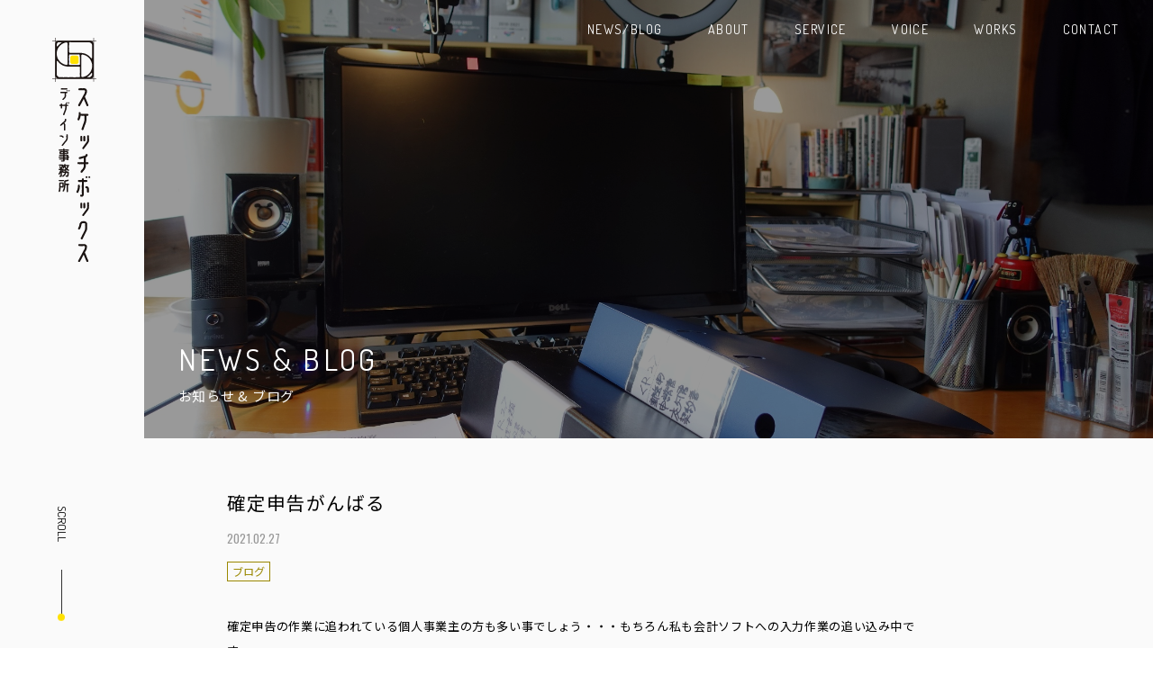

--- FILE ---
content_type: text/html; charset=UTF-8
request_url: https://sketchbox.jp/archives/5283
body_size: 10030
content:
<!DOCTYPE html>
<html lang="ja">
<head>
<meta charset="UTF-8">
<meta name="viewport" content="width=device-width,initial-scale=1.0,minimum-scale=1.0,maximum-scale=1.0,user-scalable=no">
<meta name="author" content="">
<meta name="description" content="">
<meta name="format-detection" content="telephone=no,address=no,email=no">
<meta property="og:type" content="blog">
<meta property="og:description" content="">
<meta property="og:title" content="確定申告がんばる">
<meta property="og:url" content="https://sketchbox.jp/archives/5283">
<meta property="og:image" content="https://sketchbox.jp/cms/wp-content/uploads/2021/02/DSC00046.jpg">
<meta property="og:site_name" content="SketchBOXデザイン事務所">
<link rel="stylesheet" href="https://sketchbox.jp/cms/wp-content/themes/sketchbox/assets/vendor/zoomslider/zoomslider.css">
    
<link rel="stylesheet" href="https://sketchbox.jp/cms/wp-content/themes/sketchbox/assets/css/reset.min.css">
<link rel="stylesheet" href="https://sketchbox.jp/cms/wp-content/themes/sketchbox/assets/css/common.min.css?1769470238">


<script type='text/javascript' src='https://sketchbox.jp/cms/wp-includes/js/jquery/jquery.min.js?ver=3.5.1' id='jquery-core-js'></script>
<script type='text/javascript' src='https://sketchbox.jp/cms/wp-includes/js/jquery/jquery-migrate.min.js?ver=3.3.2' id='jquery-migrate-js'></script>
<script>
window.WebFontConfig = {
  google: { families: ['Dosis','Noto Sans JP','Oswald'] },
  active: function() {
    sessionStorage.fonts = true;
  }
};
(function() {
  var wf = document.createElement('script');
  wf.src = 'https://ajax.googleapis.com/ajax/libs/webfont/1.6.26/webfont.js';
  wf.type = 'text/javascript';
  wf.async = 'true';
  var s = document.getElementsByTagName('script')[0];
  s.parentNode.insertBefore(wf, s);
})();
</script>
<title>確定申告がんばる &#8211; SketchBOXデザイン事務所</title>
<meta name='robots' content='max-image-preview:large' />
<link rel='dns-prefetch' href='//www.googletagmanager.com' />
<link rel="alternate" title="oEmbed (JSON)" type="application/json+oembed" href="https://sketchbox.jp/wp-json/oembed/1.0/embed?url=https%3A%2F%2Fsketchbox.jp%2Farchives%2F5283" />
<link rel="alternate" title="oEmbed (XML)" type="text/xml+oembed" href="https://sketchbox.jp/wp-json/oembed/1.0/embed?url=https%3A%2F%2Fsketchbox.jp%2Farchives%2F5283&#038;format=xml" />
<style id='wp-img-auto-sizes-contain-inline-css' type='text/css'>
img:is([sizes=auto i],[sizes^="auto," i]){contain-intrinsic-size:3000px 1500px}
/*# sourceURL=wp-img-auto-sizes-contain-inline-css */
</style>
<style id='wp-emoji-styles-inline-css' type='text/css'>

	img.wp-smiley, img.emoji {
		display: inline !important;
		border: none !important;
		box-shadow: none !important;
		height: 1em !important;
		width: 1em !important;
		margin: 0 0.07em !important;
		vertical-align: -0.1em !important;
		background: none !important;
		padding: 0 !important;
	}
/*# sourceURL=wp-emoji-styles-inline-css */
</style>
<style id='wp-block-library-inline-css' type='text/css'>
:root{--wp-block-synced-color:#7a00df;--wp-block-synced-color--rgb:122,0,223;--wp-bound-block-color:var(--wp-block-synced-color);--wp-editor-canvas-background:#ddd;--wp-admin-theme-color:#007cba;--wp-admin-theme-color--rgb:0,124,186;--wp-admin-theme-color-darker-10:#006ba1;--wp-admin-theme-color-darker-10--rgb:0,107,160.5;--wp-admin-theme-color-darker-20:#005a87;--wp-admin-theme-color-darker-20--rgb:0,90,135;--wp-admin-border-width-focus:2px}@media (min-resolution:192dpi){:root{--wp-admin-border-width-focus:1.5px}}.wp-element-button{cursor:pointer}:root .has-very-light-gray-background-color{background-color:#eee}:root .has-very-dark-gray-background-color{background-color:#313131}:root .has-very-light-gray-color{color:#eee}:root .has-very-dark-gray-color{color:#313131}:root .has-vivid-green-cyan-to-vivid-cyan-blue-gradient-background{background:linear-gradient(135deg,#00d084,#0693e3)}:root .has-purple-crush-gradient-background{background:linear-gradient(135deg,#34e2e4,#4721fb 50%,#ab1dfe)}:root .has-hazy-dawn-gradient-background{background:linear-gradient(135deg,#faaca8,#dad0ec)}:root .has-subdued-olive-gradient-background{background:linear-gradient(135deg,#fafae1,#67a671)}:root .has-atomic-cream-gradient-background{background:linear-gradient(135deg,#fdd79a,#004a59)}:root .has-nightshade-gradient-background{background:linear-gradient(135deg,#330968,#31cdcf)}:root .has-midnight-gradient-background{background:linear-gradient(135deg,#020381,#2874fc)}:root{--wp--preset--font-size--normal:16px;--wp--preset--font-size--huge:42px}.has-regular-font-size{font-size:1em}.has-larger-font-size{font-size:2.625em}.has-normal-font-size{font-size:var(--wp--preset--font-size--normal)}.has-huge-font-size{font-size:var(--wp--preset--font-size--huge)}.has-text-align-center{text-align:center}.has-text-align-left{text-align:left}.has-text-align-right{text-align:right}.has-fit-text{white-space:nowrap!important}#end-resizable-editor-section{display:none}.aligncenter{clear:both}.items-justified-left{justify-content:flex-start}.items-justified-center{justify-content:center}.items-justified-right{justify-content:flex-end}.items-justified-space-between{justify-content:space-between}.screen-reader-text{border:0;clip-path:inset(50%);height:1px;margin:-1px;overflow:hidden;padding:0;position:absolute;width:1px;word-wrap:normal!important}.screen-reader-text:focus{background-color:#ddd;clip-path:none;color:#444;display:block;font-size:1em;height:auto;left:5px;line-height:normal;padding:15px 23px 14px;text-decoration:none;top:5px;width:auto;z-index:100000}html :where(.has-border-color){border-style:solid}html :where([style*=border-top-color]){border-top-style:solid}html :where([style*=border-right-color]){border-right-style:solid}html :where([style*=border-bottom-color]){border-bottom-style:solid}html :where([style*=border-left-color]){border-left-style:solid}html :where([style*=border-width]){border-style:solid}html :where([style*=border-top-width]){border-top-style:solid}html :where([style*=border-right-width]){border-right-style:solid}html :where([style*=border-bottom-width]){border-bottom-style:solid}html :where([style*=border-left-width]){border-left-style:solid}html :where(img[class*=wp-image-]){height:auto;max-width:100%}:where(figure){margin:0 0 1em}html :where(.is-position-sticky){--wp-admin--admin-bar--position-offset:var(--wp-admin--admin-bar--height,0px)}@media screen and (max-width:600px){html :where(.is-position-sticky){--wp-admin--admin-bar--position-offset:0px}}

/*# sourceURL=wp-block-library-inline-css */
</style><style id='wp-block-paragraph-inline-css' type='text/css'>
.is-small-text{font-size:.875em}.is-regular-text{font-size:1em}.is-large-text{font-size:2.25em}.is-larger-text{font-size:3em}.has-drop-cap:not(:focus):first-letter{float:left;font-size:8.4em;font-style:normal;font-weight:100;line-height:.68;margin:.05em .1em 0 0;text-transform:uppercase}body.rtl .has-drop-cap:not(:focus):first-letter{float:none;margin-left:.1em}p.has-drop-cap.has-background{overflow:hidden}:root :where(p.has-background){padding:1.25em 2.375em}:where(p.has-text-color:not(.has-link-color)) a{color:inherit}p.has-text-align-left[style*="writing-mode:vertical-lr"],p.has-text-align-right[style*="writing-mode:vertical-rl"]{rotate:180deg}
/*# sourceURL=https://sketchbox.jp/cms/wp-includes/blocks/paragraph/style.min.css */
</style>
<style id='global-styles-inline-css' type='text/css'>
:root{--wp--preset--aspect-ratio--square: 1;--wp--preset--aspect-ratio--4-3: 4/3;--wp--preset--aspect-ratio--3-4: 3/4;--wp--preset--aspect-ratio--3-2: 3/2;--wp--preset--aspect-ratio--2-3: 2/3;--wp--preset--aspect-ratio--16-9: 16/9;--wp--preset--aspect-ratio--9-16: 9/16;--wp--preset--color--black: #000000;--wp--preset--color--cyan-bluish-gray: #abb8c3;--wp--preset--color--white: #ffffff;--wp--preset--color--pale-pink: #f78da7;--wp--preset--color--vivid-red: #cf2e2e;--wp--preset--color--luminous-vivid-orange: #ff6900;--wp--preset--color--luminous-vivid-amber: #fcb900;--wp--preset--color--light-green-cyan: #7bdcb5;--wp--preset--color--vivid-green-cyan: #00d084;--wp--preset--color--pale-cyan-blue: #8ed1fc;--wp--preset--color--vivid-cyan-blue: #0693e3;--wp--preset--color--vivid-purple: #9b51e0;--wp--preset--gradient--vivid-cyan-blue-to-vivid-purple: linear-gradient(135deg,rgb(6,147,227) 0%,rgb(155,81,224) 100%);--wp--preset--gradient--light-green-cyan-to-vivid-green-cyan: linear-gradient(135deg,rgb(122,220,180) 0%,rgb(0,208,130) 100%);--wp--preset--gradient--luminous-vivid-amber-to-luminous-vivid-orange: linear-gradient(135deg,rgb(252,185,0) 0%,rgb(255,105,0) 100%);--wp--preset--gradient--luminous-vivid-orange-to-vivid-red: linear-gradient(135deg,rgb(255,105,0) 0%,rgb(207,46,46) 100%);--wp--preset--gradient--very-light-gray-to-cyan-bluish-gray: linear-gradient(135deg,rgb(238,238,238) 0%,rgb(169,184,195) 100%);--wp--preset--gradient--cool-to-warm-spectrum: linear-gradient(135deg,rgb(74,234,220) 0%,rgb(151,120,209) 20%,rgb(207,42,186) 40%,rgb(238,44,130) 60%,rgb(251,105,98) 80%,rgb(254,248,76) 100%);--wp--preset--gradient--blush-light-purple: linear-gradient(135deg,rgb(255,206,236) 0%,rgb(152,150,240) 100%);--wp--preset--gradient--blush-bordeaux: linear-gradient(135deg,rgb(254,205,165) 0%,rgb(254,45,45) 50%,rgb(107,0,62) 100%);--wp--preset--gradient--luminous-dusk: linear-gradient(135deg,rgb(255,203,112) 0%,rgb(199,81,192) 50%,rgb(65,88,208) 100%);--wp--preset--gradient--pale-ocean: linear-gradient(135deg,rgb(255,245,203) 0%,rgb(182,227,212) 50%,rgb(51,167,181) 100%);--wp--preset--gradient--electric-grass: linear-gradient(135deg,rgb(202,248,128) 0%,rgb(113,206,126) 100%);--wp--preset--gradient--midnight: linear-gradient(135deg,rgb(2,3,129) 0%,rgb(40,116,252) 100%);--wp--preset--font-size--small: 13px;--wp--preset--font-size--medium: 20px;--wp--preset--font-size--large: 36px;--wp--preset--font-size--x-large: 42px;--wp--preset--spacing--20: 0.44rem;--wp--preset--spacing--30: 0.67rem;--wp--preset--spacing--40: 1rem;--wp--preset--spacing--50: 1.5rem;--wp--preset--spacing--60: 2.25rem;--wp--preset--spacing--70: 3.38rem;--wp--preset--spacing--80: 5.06rem;--wp--preset--shadow--natural: 6px 6px 9px rgba(0, 0, 0, 0.2);--wp--preset--shadow--deep: 12px 12px 50px rgba(0, 0, 0, 0.4);--wp--preset--shadow--sharp: 6px 6px 0px rgba(0, 0, 0, 0.2);--wp--preset--shadow--outlined: 6px 6px 0px -3px rgb(255, 255, 255), 6px 6px rgb(0, 0, 0);--wp--preset--shadow--crisp: 6px 6px 0px rgb(0, 0, 0);}:where(.is-layout-flex){gap: 0.5em;}:where(.is-layout-grid){gap: 0.5em;}body .is-layout-flex{display: flex;}.is-layout-flex{flex-wrap: wrap;align-items: center;}.is-layout-flex > :is(*, div){margin: 0;}body .is-layout-grid{display: grid;}.is-layout-grid > :is(*, div){margin: 0;}:where(.wp-block-columns.is-layout-flex){gap: 2em;}:where(.wp-block-columns.is-layout-grid){gap: 2em;}:where(.wp-block-post-template.is-layout-flex){gap: 1.25em;}:where(.wp-block-post-template.is-layout-grid){gap: 1.25em;}.has-black-color{color: var(--wp--preset--color--black) !important;}.has-cyan-bluish-gray-color{color: var(--wp--preset--color--cyan-bluish-gray) !important;}.has-white-color{color: var(--wp--preset--color--white) !important;}.has-pale-pink-color{color: var(--wp--preset--color--pale-pink) !important;}.has-vivid-red-color{color: var(--wp--preset--color--vivid-red) !important;}.has-luminous-vivid-orange-color{color: var(--wp--preset--color--luminous-vivid-orange) !important;}.has-luminous-vivid-amber-color{color: var(--wp--preset--color--luminous-vivid-amber) !important;}.has-light-green-cyan-color{color: var(--wp--preset--color--light-green-cyan) !important;}.has-vivid-green-cyan-color{color: var(--wp--preset--color--vivid-green-cyan) !important;}.has-pale-cyan-blue-color{color: var(--wp--preset--color--pale-cyan-blue) !important;}.has-vivid-cyan-blue-color{color: var(--wp--preset--color--vivid-cyan-blue) !important;}.has-vivid-purple-color{color: var(--wp--preset--color--vivid-purple) !important;}.has-black-background-color{background-color: var(--wp--preset--color--black) !important;}.has-cyan-bluish-gray-background-color{background-color: var(--wp--preset--color--cyan-bluish-gray) !important;}.has-white-background-color{background-color: var(--wp--preset--color--white) !important;}.has-pale-pink-background-color{background-color: var(--wp--preset--color--pale-pink) !important;}.has-vivid-red-background-color{background-color: var(--wp--preset--color--vivid-red) !important;}.has-luminous-vivid-orange-background-color{background-color: var(--wp--preset--color--luminous-vivid-orange) !important;}.has-luminous-vivid-amber-background-color{background-color: var(--wp--preset--color--luminous-vivid-amber) !important;}.has-light-green-cyan-background-color{background-color: var(--wp--preset--color--light-green-cyan) !important;}.has-vivid-green-cyan-background-color{background-color: var(--wp--preset--color--vivid-green-cyan) !important;}.has-pale-cyan-blue-background-color{background-color: var(--wp--preset--color--pale-cyan-blue) !important;}.has-vivid-cyan-blue-background-color{background-color: var(--wp--preset--color--vivid-cyan-blue) !important;}.has-vivid-purple-background-color{background-color: var(--wp--preset--color--vivid-purple) !important;}.has-black-border-color{border-color: var(--wp--preset--color--black) !important;}.has-cyan-bluish-gray-border-color{border-color: var(--wp--preset--color--cyan-bluish-gray) !important;}.has-white-border-color{border-color: var(--wp--preset--color--white) !important;}.has-pale-pink-border-color{border-color: var(--wp--preset--color--pale-pink) !important;}.has-vivid-red-border-color{border-color: var(--wp--preset--color--vivid-red) !important;}.has-luminous-vivid-orange-border-color{border-color: var(--wp--preset--color--luminous-vivid-orange) !important;}.has-luminous-vivid-amber-border-color{border-color: var(--wp--preset--color--luminous-vivid-amber) !important;}.has-light-green-cyan-border-color{border-color: var(--wp--preset--color--light-green-cyan) !important;}.has-vivid-green-cyan-border-color{border-color: var(--wp--preset--color--vivid-green-cyan) !important;}.has-pale-cyan-blue-border-color{border-color: var(--wp--preset--color--pale-cyan-blue) !important;}.has-vivid-cyan-blue-border-color{border-color: var(--wp--preset--color--vivid-cyan-blue) !important;}.has-vivid-purple-border-color{border-color: var(--wp--preset--color--vivid-purple) !important;}.has-vivid-cyan-blue-to-vivid-purple-gradient-background{background: var(--wp--preset--gradient--vivid-cyan-blue-to-vivid-purple) !important;}.has-light-green-cyan-to-vivid-green-cyan-gradient-background{background: var(--wp--preset--gradient--light-green-cyan-to-vivid-green-cyan) !important;}.has-luminous-vivid-amber-to-luminous-vivid-orange-gradient-background{background: var(--wp--preset--gradient--luminous-vivid-amber-to-luminous-vivid-orange) !important;}.has-luminous-vivid-orange-to-vivid-red-gradient-background{background: var(--wp--preset--gradient--luminous-vivid-orange-to-vivid-red) !important;}.has-very-light-gray-to-cyan-bluish-gray-gradient-background{background: var(--wp--preset--gradient--very-light-gray-to-cyan-bluish-gray) !important;}.has-cool-to-warm-spectrum-gradient-background{background: var(--wp--preset--gradient--cool-to-warm-spectrum) !important;}.has-blush-light-purple-gradient-background{background: var(--wp--preset--gradient--blush-light-purple) !important;}.has-blush-bordeaux-gradient-background{background: var(--wp--preset--gradient--blush-bordeaux) !important;}.has-luminous-dusk-gradient-background{background: var(--wp--preset--gradient--luminous-dusk) !important;}.has-pale-ocean-gradient-background{background: var(--wp--preset--gradient--pale-ocean) !important;}.has-electric-grass-gradient-background{background: var(--wp--preset--gradient--electric-grass) !important;}.has-midnight-gradient-background{background: var(--wp--preset--gradient--midnight) !important;}.has-small-font-size{font-size: var(--wp--preset--font-size--small) !important;}.has-medium-font-size{font-size: var(--wp--preset--font-size--medium) !important;}.has-large-font-size{font-size: var(--wp--preset--font-size--large) !important;}.has-x-large-font-size{font-size: var(--wp--preset--font-size--x-large) !important;}
/*# sourceURL=global-styles-inline-css */
</style>

<style id='classic-theme-styles-inline-css' type='text/css'>
/*! This file is auto-generated */
.wp-block-button__link{color:#fff;background-color:#32373c;border-radius:9999px;box-shadow:none;text-decoration:none;padding:calc(.667em + 2px) calc(1.333em + 2px);font-size:1.125em}.wp-block-file__button{background:#32373c;color:#fff;text-decoration:none}
/*# sourceURL=/wp-includes/css/classic-themes.min.css */
</style>
<link rel='stylesheet' id='contact-form-7-css' href='https://sketchbox.jp/cms/wp-content/plugins/contact-form-7/includes/css/styles.css?ver=6.1.4' type='text/css' media='all' />
<link rel="https://api.w.org/" href="https://sketchbox.jp/wp-json/" /><link rel="alternate" title="JSON" type="application/json" href="https://sketchbox.jp/wp-json/wp/v2/posts/5283" /><link rel="EditURI" type="application/rsd+xml" title="RSD" href="https://sketchbox.jp/cms/xmlrpc.php?rsd" />
<meta name="generator" content="WordPress 6.9" />
<link rel="canonical" href="https://sketchbox.jp/archives/5283" />
<link rel='shortlink' href='https://sketchbox.jp/?p=5283' />
<meta name="generator" content="Site Kit by Google 1.167.0" /></head>
<body class="wp-singular post-template-default single single-post postid-5283 single-format-standard wp-theme-sketchbox ">
	<header>
		<div class="mh_tl_box">
			<a href="https://sketchbox.jp" class="top_link"><img src="https://sketchbox.jp/cms/wp-content/themes/sketchbox/assets/img/s_logo.svg" alt="SketchBOXデザイン事務所" class="mh_tl_img"></a>
			<div class="menu_btn sp"></div>
			<nav class="header_nav_box">
				<ul>
					<li><a href="https://sketchbox.jp/news-blog" class="hnb_link">NEWS/BLOG<span class="hnbl_span jp sp">お知らせ & ブログ</span></a></li>
					<li><a href="https://sketchbox.jp/about" class="hnb_link">ABOUT<span class="hnbl_span jp sp">スケッチボックスデザイン事務所について</span></a></li>
					<li class="hnb_link_btn">
						<a href="https://sketchbox.jp/service" class="hnb_link">SERVICE<span class="hnbl_span jp sp">サービス</span></a>
						<ul class="hnb_detail_link pc">
							<li>
								<a href="https://sketchbox.jp/service/dental-clinic" class="hnbd_link">
									<span class="hnbdl_num_span num">01/ DENTAL CLINIC</span>
									<span class="hnbdl_span jp">歯科案件</span>
								</a>
							</li>
							<li>
								<a href="https://sketchbox.jp/service/hand-drawn-plan" class="hnbd_link">
									<span class="hnbdl_num_span num">02/ SKETCH</span>
									<span class="hnbdl_span jp">
										各種手描き制作物
									</span>
								</a>
							</li>
							<li>
								<a href="https://livingsendai.com/" class="hnbd_link"  target="_blank">
									<span class="hnbdl_num_span num">03/ Support for Foreigners</span>
									<span class="hnbdl_span jp">外国人居住サポート</span>
								</a>
							</li>
						</ul>
						<ul class="hnb_detail_link sp">
							<li>
								<a href="https://sketchbox.jp/service/dental-clinic" class="hnbd_link">
									-DENTAL CLINIC DESIGN
									<span class="hnbdl_span jp">歯科医院のデザイン業務</span>
								</a>
							</li>
							<li>
								<a href="https://sketchbox.jp/service/hand-drawn-plan" class="hnbd_link">
									-HAND-DRAWN PLAN
									<span class="hnbdl_span jp">
										各種手描き制作物、
										<br>各種販促用手描きツールの制作業務
									</span>
								</a>
							</li>
							<li>
								<a href="https://livingsendai.com/" class="hnbd_link"  target="_blank">
									-HOUSING & LIVING
									<span class="hnbd_link_span">CONSULTANCYFOR FOREIGNERS<img src="https://sketchbox.jp/cms/wp-content/themes/sketchbox/assets/img/other_link.svg" alt="" class="other_link_img"></span>
									<span class="hnbdl_span jp">外国人の為の住まいや暮らしのコンサルティング業務</span>
								</a>
							</li>
						</ul>
					</li>
					<li><a href="https://sketchbox.jp/voices" class="hnb_link">VOICE<span class="hnbl_span jp sp">お客様の声</span></a></li>
					<li><a href="https://sketchbox.jp/works" class="hnb_link">WORKS<span class="hnbl_span jp sp">実績紹介</span></a></li>
					<li><a href="https://sketchbox.jp/contact" class="hnb_link">CONTACT<span class="hnbl_span jp sp">お問い合わせ</span></a></li>
				</ul>
			</nav>
		</div>
		<div class="slbl_scroll">
			<span class="slbl_scroll_text" style="">
				<span>SCROLL</span>
			</span>
			<span class="slbl_scroll_bar"></span>
			<a class="slbl_scroll_link" href="#">
				<span>PAGE TOP</span>
			</a>
		</div>
	</header>
<main class="news_main">
	<a href="https://sketchbox.jp/" class="slb_link pc"><img src="https://sketchbox.jp/cms/wp-content/themes/sketchbox/assets/img/logo.svg" alt="" class="slb_link_img"></a>
	<section class="top_title_sec">
		<div class="tt_back_img black" style="background-image:url('https://sketchbox.jp/cms/wp-content/uploads/2021/02/DSC00046.jpg');"></div>
		<div class="tt_title_box">
			<div class="tt_title_h1">NEWS & BLOG</div>
			<div class="tt_title_text jp">お知らせ & ブログ</div>
		</div>
	</section>
	<section class="nm_detail_sec">
		<div class="nmd_box">
			<div class="nmd_text">
				<h1>確定申告がんばる</h1>
				<div class="bi_day num">2021.02.27</div>
				<div class="bi_tag_fbox">
											<a href="https://sketchbox.jp/archives/category/blog" class="bi_tag" title="ブログの記事一覧を表示">ブログ</a>
									</div>
								    				        
<p>確定申告の作業に追われている個人事業主の方も多い事でしょう・・・もちろん私も会計ソフトへの入力作業の追い込み中です。<br>昨年前半はコロナ禍の影響で仕事が全面ストップ、給付金や支援金で繋いでいる中、後半に受注した各案件で対前年並みの成績に終わりました・・・いやいや、まだ入力作業中なので、前年並みに終わりそう・・・です。</p>



<p>申告は自分で郵送申請してきましたが、今年からe-Tax申請以外は65万円の青色申告特別控除は10万円減額されてしまうので、今回から税理士さんにお願いする事に。<br>税務署の税務相談で紹介された個人経営の税理士さんなので安心してお任せできるし、各種相談の費用も良心的・・・何よりも自分でe-Tax申請をするのがとても心配です。</p>



<p>という事で、申告期限が4/15日まで延長されたとはいえ、早いに越したことは無し！<br>帳簿類他すべての資料を来週税理士さんに預けなければならないので、残っていたレシートの仕分けや入力作業を明日までに終わらせます・・・がんばる。</p>
				    							</div>
			<div class="nmd_link_box">
								<a href="https://sketchbox.jp/archives/5258" class="nmd_back_link"><div class="pb_l_btn"></div>前へ</a>				
								<a href="https://sketchbox.jp/news-blog" class="nm_back_link">NEWS/BLOG一覧へ</a>
								<a href="https://sketchbox.jp/archives/5291" class="nmd_next_link">次へ<div class="pb_r_btn"></div></a>
								
			</div>
		</div>
	</section>
</main>
<footer>
    <div class="f_contact_box">
        <a href="https://sketchbox.jp/contact" class="f_contact_link">
            <div class="fc_link_text">
                CONTACT US<span>お問い合わせ</span>
            </div>
        </a>
    </div>
    <div class="f_back_black">
        <div class="fbb_fbox">
            <a href="https://sketchbox.jp" class="fbb_logo"><img src="https://sketchbox.jp/cms/wp-content/themes/sketchbox/assets/img/w_logo.svg" alt=""></a>
            <div class="fbbd_fbox">
                <div class="fbb_link_box">
                    <a href="https://sketchbox.jp" class="fbb_link">TOP</a>
                    <a href="https://sketchbox.jp/news-blog" class="fbb_link">NEWS & BLOG</a>
                    <a href="https://sketchbox.jp/about" class="fbb_link">ABOUT</a>
                </div>
                <div class="fbb_link_box">
                    <a href="https://sketchbox.jp/service" class="fbb_link">SERVICE</a>
                    <a href="https://sketchbox.jp/service/dental-clinic" class="fbbd_link">- DENTAL CLINIC DESIGN</a>
                    <a href="https://sketchbox.jp/service/hand-drawn-plan" class="fbbd_link">- HAND-DRAWN PLAN</a>
                    <a href="https://livingsendai.com/" class="fbbd_link" target="_blank">- FOR FOREIGNERS<img src="https://sketchbox.jp/cms/wp-content/themes/sketchbox/assets/img/w_other_link.svg" alt="" class="fbbd_ol_img"></a>
                </div>
                <div class="fbb_link_box">
                    <a href="https://sketchbox.jp/works" class="fbb_link">WORKS</a>
                    <a href="https://sketchbox.jp/voices" class="fbb_link">VOICE</a>
                    <a href="https://sketchbox.jp/contact" class="fbb_link">CONTACT</a>
                </div>
            </div>
        </div>
        <div class="fbbc_fbox">
            <div class="copyright">&copy; 2026 Sketch BOX</div>
            <a href="https://sketchbox.jp/privacy-policy" class="f_link_p">プライバシーポリシー</a>
        </div>
    </div>
</footer>
<script type="speculationrules">
{"prefetch":[{"source":"document","where":{"and":[{"href_matches":"/*"},{"not":{"href_matches":["/cms/wp-*.php","/cms/wp-admin/*","/cms/wp-content/uploads/*","/cms/wp-content/*","/cms/wp-content/plugins/*","/cms/wp-content/themes/sketchbox/*","/*\\?(.+)"]}},{"not":{"selector_matches":"a[rel~=\"nofollow\"]"}},{"not":{"selector_matches":".no-prefetch, .no-prefetch a"}}]},"eagerness":"conservative"}]}
</script>
<script type="text/javascript" src="https://sketchbox.jp/cms/wp-includes/js/dist/hooks.min.js?ver=dd5603f07f9220ed27f1" id="wp-hooks-js"></script>
<script type="text/javascript" src="https://sketchbox.jp/cms/wp-includes/js/dist/i18n.min.js?ver=c26c3dc7bed366793375" id="wp-i18n-js"></script>
<script type="text/javascript" id="wp-i18n-js-after">
/* <![CDATA[ */
wp.i18n.setLocaleData( { 'text direction\u0004ltr': [ 'ltr' ] } );
//# sourceURL=wp-i18n-js-after
/* ]]> */
</script>
<script type="text/javascript" src="https://sketchbox.jp/cms/wp-content/plugins/contact-form-7/includes/swv/js/index.js?ver=6.1.4" id="swv-js"></script>
<script type="text/javascript" id="contact-form-7-js-translations">
/* <![CDATA[ */
( function( domain, translations ) {
	var localeData = translations.locale_data[ domain ] || translations.locale_data.messages;
	localeData[""].domain = domain;
	wp.i18n.setLocaleData( localeData, domain );
} )( "contact-form-7", {"translation-revision-date":"2025-11-30 08:12:23+0000","generator":"GlotPress\/4.0.3","domain":"messages","locale_data":{"messages":{"":{"domain":"messages","plural-forms":"nplurals=1; plural=0;","lang":"ja_JP"},"This contact form is placed in the wrong place.":["\u3053\u306e\u30b3\u30f3\u30bf\u30af\u30c8\u30d5\u30a9\u30fc\u30e0\u306f\u9593\u9055\u3063\u305f\u4f4d\u7f6e\u306b\u7f6e\u304b\u308c\u3066\u3044\u307e\u3059\u3002"],"Error:":["\u30a8\u30e9\u30fc:"]}},"comment":{"reference":"includes\/js\/index.js"}} );
//# sourceURL=contact-form-7-js-translations
/* ]]> */
</script>
<script type="text/javascript" id="contact-form-7-js-before">
/* <![CDATA[ */
var wpcf7 = {
    "api": {
        "root": "https:\/\/sketchbox.jp\/wp-json\/",
        "namespace": "contact-form-7\/v1"
    }
};
//# sourceURL=contact-form-7-js-before
/* ]]> */
</script>
<script type="text/javascript" src="https://sketchbox.jp/cms/wp-content/plugins/contact-form-7/includes/js/index.js?ver=6.1.4" id="contact-form-7-js"></script>
<script type="text/javascript" src="https://www.google.com/recaptcha/api.js?render=6LeoNj0aAAAAAPExMipLLEU_Jgkh34rJOtFFusDk&amp;ver=3.0" id="google-recaptcha-js"></script>
<script type="text/javascript" src="https://sketchbox.jp/cms/wp-includes/js/dist/vendor/wp-polyfill.min.js?ver=3.15.0" id="wp-polyfill-js"></script>
<script type="text/javascript" id="wpcf7-recaptcha-js-before">
/* <![CDATA[ */
var wpcf7_recaptcha = {
    "sitekey": "6LeoNj0aAAAAAPExMipLLEU_Jgkh34rJOtFFusDk",
    "actions": {
        "homepage": "homepage",
        "contactform": "contactform"
    }
};
//# sourceURL=wpcf7-recaptcha-js-before
/* ]]> */
</script>
<script type="text/javascript" src="https://sketchbox.jp/cms/wp-content/plugins/contact-form-7/modules/recaptcha/index.js?ver=6.1.4" id="wpcf7-recaptcha-js"></script>
<script id="wp-emoji-settings" type="application/json">
{"baseUrl":"https://s.w.org/images/core/emoji/17.0.2/72x72/","ext":".png","svgUrl":"https://s.w.org/images/core/emoji/17.0.2/svg/","svgExt":".svg","source":{"concatemoji":"https://sketchbox.jp/cms/wp-includes/js/wp-emoji-release.min.js?ver=6.9"}}
</script>
<script type="module">
/* <![CDATA[ */
/*! This file is auto-generated */
const a=JSON.parse(document.getElementById("wp-emoji-settings").textContent),o=(window._wpemojiSettings=a,"wpEmojiSettingsSupports"),s=["flag","emoji"];function i(e){try{var t={supportTests:e,timestamp:(new Date).valueOf()};sessionStorage.setItem(o,JSON.stringify(t))}catch(e){}}function c(e,t,n){e.clearRect(0,0,e.canvas.width,e.canvas.height),e.fillText(t,0,0);t=new Uint32Array(e.getImageData(0,0,e.canvas.width,e.canvas.height).data);e.clearRect(0,0,e.canvas.width,e.canvas.height),e.fillText(n,0,0);const a=new Uint32Array(e.getImageData(0,0,e.canvas.width,e.canvas.height).data);return t.every((e,t)=>e===a[t])}function p(e,t){e.clearRect(0,0,e.canvas.width,e.canvas.height),e.fillText(t,0,0);var n=e.getImageData(16,16,1,1);for(let e=0;e<n.data.length;e++)if(0!==n.data[e])return!1;return!0}function u(e,t,n,a){switch(t){case"flag":return n(e,"\ud83c\udff3\ufe0f\u200d\u26a7\ufe0f","\ud83c\udff3\ufe0f\u200b\u26a7\ufe0f")?!1:!n(e,"\ud83c\udde8\ud83c\uddf6","\ud83c\udde8\u200b\ud83c\uddf6")&&!n(e,"\ud83c\udff4\udb40\udc67\udb40\udc62\udb40\udc65\udb40\udc6e\udb40\udc67\udb40\udc7f","\ud83c\udff4\u200b\udb40\udc67\u200b\udb40\udc62\u200b\udb40\udc65\u200b\udb40\udc6e\u200b\udb40\udc67\u200b\udb40\udc7f");case"emoji":return!a(e,"\ud83e\u1fac8")}return!1}function f(e,t,n,a){let r;const o=(r="undefined"!=typeof WorkerGlobalScope&&self instanceof WorkerGlobalScope?new OffscreenCanvas(300,150):document.createElement("canvas")).getContext("2d",{willReadFrequently:!0}),s=(o.textBaseline="top",o.font="600 32px Arial",{});return e.forEach(e=>{s[e]=t(o,e,n,a)}),s}function r(e){var t=document.createElement("script");t.src=e,t.defer=!0,document.head.appendChild(t)}a.supports={everything:!0,everythingExceptFlag:!0},new Promise(t=>{let n=function(){try{var e=JSON.parse(sessionStorage.getItem(o));if("object"==typeof e&&"number"==typeof e.timestamp&&(new Date).valueOf()<e.timestamp+604800&&"object"==typeof e.supportTests)return e.supportTests}catch(e){}return null}();if(!n){if("undefined"!=typeof Worker&&"undefined"!=typeof OffscreenCanvas&&"undefined"!=typeof URL&&URL.createObjectURL&&"undefined"!=typeof Blob)try{var e="postMessage("+f.toString()+"("+[JSON.stringify(s),u.toString(),c.toString(),p.toString()].join(",")+"));",a=new Blob([e],{type:"text/javascript"});const r=new Worker(URL.createObjectURL(a),{name:"wpTestEmojiSupports"});return void(r.onmessage=e=>{i(n=e.data),r.terminate(),t(n)})}catch(e){}i(n=f(s,u,c,p))}t(n)}).then(e=>{for(const n in e)a.supports[n]=e[n],a.supports.everything=a.supports.everything&&a.supports[n],"flag"!==n&&(a.supports.everythingExceptFlag=a.supports.everythingExceptFlag&&a.supports[n]);var t;a.supports.everythingExceptFlag=a.supports.everythingExceptFlag&&!a.supports.flag,a.supports.everything||((t=a.source||{}).concatemoji?r(t.concatemoji):t.wpemoji&&t.twemoji&&(r(t.twemoji),r(t.wpemoji)))});
//# sourceURL=https://sketchbox.jp/cms/wp-includes/js/wp-emoji-loader.min.js
/* ]]> */
</script>
</body>
<link href="https://unpkg.com/aos@2.3.1/dist/aos.css" rel="stylesheet">
<script src="https://unpkg.com/aos@2.3.1/dist/aos.js"></script>
<script src="https://sketchbox.jp/cms/wp-content/themes/sketchbox/assets/vendor/jquery.autoKana.js"></script>
<script src="https://sketchbox.jp/cms/wp-content/themes/sketchbox/assets/js/common.js"></script>
</html>


--- FILE ---
content_type: text/html; charset=utf-8
request_url: https://www.google.com/recaptcha/api2/anchor?ar=1&k=6LeoNj0aAAAAAPExMipLLEU_Jgkh34rJOtFFusDk&co=aHR0cHM6Ly9za2V0Y2hib3guanA6NDQz&hl=en&v=N67nZn4AqZkNcbeMu4prBgzg&size=invisible&anchor-ms=20000&execute-ms=30000&cb=fojozj2187jp
body_size: 48506
content:
<!DOCTYPE HTML><html dir="ltr" lang="en"><head><meta http-equiv="Content-Type" content="text/html; charset=UTF-8">
<meta http-equiv="X-UA-Compatible" content="IE=edge">
<title>reCAPTCHA</title>
<style type="text/css">
/* cyrillic-ext */
@font-face {
  font-family: 'Roboto';
  font-style: normal;
  font-weight: 400;
  font-stretch: 100%;
  src: url(//fonts.gstatic.com/s/roboto/v48/KFO7CnqEu92Fr1ME7kSn66aGLdTylUAMa3GUBHMdazTgWw.woff2) format('woff2');
  unicode-range: U+0460-052F, U+1C80-1C8A, U+20B4, U+2DE0-2DFF, U+A640-A69F, U+FE2E-FE2F;
}
/* cyrillic */
@font-face {
  font-family: 'Roboto';
  font-style: normal;
  font-weight: 400;
  font-stretch: 100%;
  src: url(//fonts.gstatic.com/s/roboto/v48/KFO7CnqEu92Fr1ME7kSn66aGLdTylUAMa3iUBHMdazTgWw.woff2) format('woff2');
  unicode-range: U+0301, U+0400-045F, U+0490-0491, U+04B0-04B1, U+2116;
}
/* greek-ext */
@font-face {
  font-family: 'Roboto';
  font-style: normal;
  font-weight: 400;
  font-stretch: 100%;
  src: url(//fonts.gstatic.com/s/roboto/v48/KFO7CnqEu92Fr1ME7kSn66aGLdTylUAMa3CUBHMdazTgWw.woff2) format('woff2');
  unicode-range: U+1F00-1FFF;
}
/* greek */
@font-face {
  font-family: 'Roboto';
  font-style: normal;
  font-weight: 400;
  font-stretch: 100%;
  src: url(//fonts.gstatic.com/s/roboto/v48/KFO7CnqEu92Fr1ME7kSn66aGLdTylUAMa3-UBHMdazTgWw.woff2) format('woff2');
  unicode-range: U+0370-0377, U+037A-037F, U+0384-038A, U+038C, U+038E-03A1, U+03A3-03FF;
}
/* math */
@font-face {
  font-family: 'Roboto';
  font-style: normal;
  font-weight: 400;
  font-stretch: 100%;
  src: url(//fonts.gstatic.com/s/roboto/v48/KFO7CnqEu92Fr1ME7kSn66aGLdTylUAMawCUBHMdazTgWw.woff2) format('woff2');
  unicode-range: U+0302-0303, U+0305, U+0307-0308, U+0310, U+0312, U+0315, U+031A, U+0326-0327, U+032C, U+032F-0330, U+0332-0333, U+0338, U+033A, U+0346, U+034D, U+0391-03A1, U+03A3-03A9, U+03B1-03C9, U+03D1, U+03D5-03D6, U+03F0-03F1, U+03F4-03F5, U+2016-2017, U+2034-2038, U+203C, U+2040, U+2043, U+2047, U+2050, U+2057, U+205F, U+2070-2071, U+2074-208E, U+2090-209C, U+20D0-20DC, U+20E1, U+20E5-20EF, U+2100-2112, U+2114-2115, U+2117-2121, U+2123-214F, U+2190, U+2192, U+2194-21AE, U+21B0-21E5, U+21F1-21F2, U+21F4-2211, U+2213-2214, U+2216-22FF, U+2308-230B, U+2310, U+2319, U+231C-2321, U+2336-237A, U+237C, U+2395, U+239B-23B7, U+23D0, U+23DC-23E1, U+2474-2475, U+25AF, U+25B3, U+25B7, U+25BD, U+25C1, U+25CA, U+25CC, U+25FB, U+266D-266F, U+27C0-27FF, U+2900-2AFF, U+2B0E-2B11, U+2B30-2B4C, U+2BFE, U+3030, U+FF5B, U+FF5D, U+1D400-1D7FF, U+1EE00-1EEFF;
}
/* symbols */
@font-face {
  font-family: 'Roboto';
  font-style: normal;
  font-weight: 400;
  font-stretch: 100%;
  src: url(//fonts.gstatic.com/s/roboto/v48/KFO7CnqEu92Fr1ME7kSn66aGLdTylUAMaxKUBHMdazTgWw.woff2) format('woff2');
  unicode-range: U+0001-000C, U+000E-001F, U+007F-009F, U+20DD-20E0, U+20E2-20E4, U+2150-218F, U+2190, U+2192, U+2194-2199, U+21AF, U+21E6-21F0, U+21F3, U+2218-2219, U+2299, U+22C4-22C6, U+2300-243F, U+2440-244A, U+2460-24FF, U+25A0-27BF, U+2800-28FF, U+2921-2922, U+2981, U+29BF, U+29EB, U+2B00-2BFF, U+4DC0-4DFF, U+FFF9-FFFB, U+10140-1018E, U+10190-1019C, U+101A0, U+101D0-101FD, U+102E0-102FB, U+10E60-10E7E, U+1D2C0-1D2D3, U+1D2E0-1D37F, U+1F000-1F0FF, U+1F100-1F1AD, U+1F1E6-1F1FF, U+1F30D-1F30F, U+1F315, U+1F31C, U+1F31E, U+1F320-1F32C, U+1F336, U+1F378, U+1F37D, U+1F382, U+1F393-1F39F, U+1F3A7-1F3A8, U+1F3AC-1F3AF, U+1F3C2, U+1F3C4-1F3C6, U+1F3CA-1F3CE, U+1F3D4-1F3E0, U+1F3ED, U+1F3F1-1F3F3, U+1F3F5-1F3F7, U+1F408, U+1F415, U+1F41F, U+1F426, U+1F43F, U+1F441-1F442, U+1F444, U+1F446-1F449, U+1F44C-1F44E, U+1F453, U+1F46A, U+1F47D, U+1F4A3, U+1F4B0, U+1F4B3, U+1F4B9, U+1F4BB, U+1F4BF, U+1F4C8-1F4CB, U+1F4D6, U+1F4DA, U+1F4DF, U+1F4E3-1F4E6, U+1F4EA-1F4ED, U+1F4F7, U+1F4F9-1F4FB, U+1F4FD-1F4FE, U+1F503, U+1F507-1F50B, U+1F50D, U+1F512-1F513, U+1F53E-1F54A, U+1F54F-1F5FA, U+1F610, U+1F650-1F67F, U+1F687, U+1F68D, U+1F691, U+1F694, U+1F698, U+1F6AD, U+1F6B2, U+1F6B9-1F6BA, U+1F6BC, U+1F6C6-1F6CF, U+1F6D3-1F6D7, U+1F6E0-1F6EA, U+1F6F0-1F6F3, U+1F6F7-1F6FC, U+1F700-1F7FF, U+1F800-1F80B, U+1F810-1F847, U+1F850-1F859, U+1F860-1F887, U+1F890-1F8AD, U+1F8B0-1F8BB, U+1F8C0-1F8C1, U+1F900-1F90B, U+1F93B, U+1F946, U+1F984, U+1F996, U+1F9E9, U+1FA00-1FA6F, U+1FA70-1FA7C, U+1FA80-1FA89, U+1FA8F-1FAC6, U+1FACE-1FADC, U+1FADF-1FAE9, U+1FAF0-1FAF8, U+1FB00-1FBFF;
}
/* vietnamese */
@font-face {
  font-family: 'Roboto';
  font-style: normal;
  font-weight: 400;
  font-stretch: 100%;
  src: url(//fonts.gstatic.com/s/roboto/v48/KFO7CnqEu92Fr1ME7kSn66aGLdTylUAMa3OUBHMdazTgWw.woff2) format('woff2');
  unicode-range: U+0102-0103, U+0110-0111, U+0128-0129, U+0168-0169, U+01A0-01A1, U+01AF-01B0, U+0300-0301, U+0303-0304, U+0308-0309, U+0323, U+0329, U+1EA0-1EF9, U+20AB;
}
/* latin-ext */
@font-face {
  font-family: 'Roboto';
  font-style: normal;
  font-weight: 400;
  font-stretch: 100%;
  src: url(//fonts.gstatic.com/s/roboto/v48/KFO7CnqEu92Fr1ME7kSn66aGLdTylUAMa3KUBHMdazTgWw.woff2) format('woff2');
  unicode-range: U+0100-02BA, U+02BD-02C5, U+02C7-02CC, U+02CE-02D7, U+02DD-02FF, U+0304, U+0308, U+0329, U+1D00-1DBF, U+1E00-1E9F, U+1EF2-1EFF, U+2020, U+20A0-20AB, U+20AD-20C0, U+2113, U+2C60-2C7F, U+A720-A7FF;
}
/* latin */
@font-face {
  font-family: 'Roboto';
  font-style: normal;
  font-weight: 400;
  font-stretch: 100%;
  src: url(//fonts.gstatic.com/s/roboto/v48/KFO7CnqEu92Fr1ME7kSn66aGLdTylUAMa3yUBHMdazQ.woff2) format('woff2');
  unicode-range: U+0000-00FF, U+0131, U+0152-0153, U+02BB-02BC, U+02C6, U+02DA, U+02DC, U+0304, U+0308, U+0329, U+2000-206F, U+20AC, U+2122, U+2191, U+2193, U+2212, U+2215, U+FEFF, U+FFFD;
}
/* cyrillic-ext */
@font-face {
  font-family: 'Roboto';
  font-style: normal;
  font-weight: 500;
  font-stretch: 100%;
  src: url(//fonts.gstatic.com/s/roboto/v48/KFO7CnqEu92Fr1ME7kSn66aGLdTylUAMa3GUBHMdazTgWw.woff2) format('woff2');
  unicode-range: U+0460-052F, U+1C80-1C8A, U+20B4, U+2DE0-2DFF, U+A640-A69F, U+FE2E-FE2F;
}
/* cyrillic */
@font-face {
  font-family: 'Roboto';
  font-style: normal;
  font-weight: 500;
  font-stretch: 100%;
  src: url(//fonts.gstatic.com/s/roboto/v48/KFO7CnqEu92Fr1ME7kSn66aGLdTylUAMa3iUBHMdazTgWw.woff2) format('woff2');
  unicode-range: U+0301, U+0400-045F, U+0490-0491, U+04B0-04B1, U+2116;
}
/* greek-ext */
@font-face {
  font-family: 'Roboto';
  font-style: normal;
  font-weight: 500;
  font-stretch: 100%;
  src: url(//fonts.gstatic.com/s/roboto/v48/KFO7CnqEu92Fr1ME7kSn66aGLdTylUAMa3CUBHMdazTgWw.woff2) format('woff2');
  unicode-range: U+1F00-1FFF;
}
/* greek */
@font-face {
  font-family: 'Roboto';
  font-style: normal;
  font-weight: 500;
  font-stretch: 100%;
  src: url(//fonts.gstatic.com/s/roboto/v48/KFO7CnqEu92Fr1ME7kSn66aGLdTylUAMa3-UBHMdazTgWw.woff2) format('woff2');
  unicode-range: U+0370-0377, U+037A-037F, U+0384-038A, U+038C, U+038E-03A1, U+03A3-03FF;
}
/* math */
@font-face {
  font-family: 'Roboto';
  font-style: normal;
  font-weight: 500;
  font-stretch: 100%;
  src: url(//fonts.gstatic.com/s/roboto/v48/KFO7CnqEu92Fr1ME7kSn66aGLdTylUAMawCUBHMdazTgWw.woff2) format('woff2');
  unicode-range: U+0302-0303, U+0305, U+0307-0308, U+0310, U+0312, U+0315, U+031A, U+0326-0327, U+032C, U+032F-0330, U+0332-0333, U+0338, U+033A, U+0346, U+034D, U+0391-03A1, U+03A3-03A9, U+03B1-03C9, U+03D1, U+03D5-03D6, U+03F0-03F1, U+03F4-03F5, U+2016-2017, U+2034-2038, U+203C, U+2040, U+2043, U+2047, U+2050, U+2057, U+205F, U+2070-2071, U+2074-208E, U+2090-209C, U+20D0-20DC, U+20E1, U+20E5-20EF, U+2100-2112, U+2114-2115, U+2117-2121, U+2123-214F, U+2190, U+2192, U+2194-21AE, U+21B0-21E5, U+21F1-21F2, U+21F4-2211, U+2213-2214, U+2216-22FF, U+2308-230B, U+2310, U+2319, U+231C-2321, U+2336-237A, U+237C, U+2395, U+239B-23B7, U+23D0, U+23DC-23E1, U+2474-2475, U+25AF, U+25B3, U+25B7, U+25BD, U+25C1, U+25CA, U+25CC, U+25FB, U+266D-266F, U+27C0-27FF, U+2900-2AFF, U+2B0E-2B11, U+2B30-2B4C, U+2BFE, U+3030, U+FF5B, U+FF5D, U+1D400-1D7FF, U+1EE00-1EEFF;
}
/* symbols */
@font-face {
  font-family: 'Roboto';
  font-style: normal;
  font-weight: 500;
  font-stretch: 100%;
  src: url(//fonts.gstatic.com/s/roboto/v48/KFO7CnqEu92Fr1ME7kSn66aGLdTylUAMaxKUBHMdazTgWw.woff2) format('woff2');
  unicode-range: U+0001-000C, U+000E-001F, U+007F-009F, U+20DD-20E0, U+20E2-20E4, U+2150-218F, U+2190, U+2192, U+2194-2199, U+21AF, U+21E6-21F0, U+21F3, U+2218-2219, U+2299, U+22C4-22C6, U+2300-243F, U+2440-244A, U+2460-24FF, U+25A0-27BF, U+2800-28FF, U+2921-2922, U+2981, U+29BF, U+29EB, U+2B00-2BFF, U+4DC0-4DFF, U+FFF9-FFFB, U+10140-1018E, U+10190-1019C, U+101A0, U+101D0-101FD, U+102E0-102FB, U+10E60-10E7E, U+1D2C0-1D2D3, U+1D2E0-1D37F, U+1F000-1F0FF, U+1F100-1F1AD, U+1F1E6-1F1FF, U+1F30D-1F30F, U+1F315, U+1F31C, U+1F31E, U+1F320-1F32C, U+1F336, U+1F378, U+1F37D, U+1F382, U+1F393-1F39F, U+1F3A7-1F3A8, U+1F3AC-1F3AF, U+1F3C2, U+1F3C4-1F3C6, U+1F3CA-1F3CE, U+1F3D4-1F3E0, U+1F3ED, U+1F3F1-1F3F3, U+1F3F5-1F3F7, U+1F408, U+1F415, U+1F41F, U+1F426, U+1F43F, U+1F441-1F442, U+1F444, U+1F446-1F449, U+1F44C-1F44E, U+1F453, U+1F46A, U+1F47D, U+1F4A3, U+1F4B0, U+1F4B3, U+1F4B9, U+1F4BB, U+1F4BF, U+1F4C8-1F4CB, U+1F4D6, U+1F4DA, U+1F4DF, U+1F4E3-1F4E6, U+1F4EA-1F4ED, U+1F4F7, U+1F4F9-1F4FB, U+1F4FD-1F4FE, U+1F503, U+1F507-1F50B, U+1F50D, U+1F512-1F513, U+1F53E-1F54A, U+1F54F-1F5FA, U+1F610, U+1F650-1F67F, U+1F687, U+1F68D, U+1F691, U+1F694, U+1F698, U+1F6AD, U+1F6B2, U+1F6B9-1F6BA, U+1F6BC, U+1F6C6-1F6CF, U+1F6D3-1F6D7, U+1F6E0-1F6EA, U+1F6F0-1F6F3, U+1F6F7-1F6FC, U+1F700-1F7FF, U+1F800-1F80B, U+1F810-1F847, U+1F850-1F859, U+1F860-1F887, U+1F890-1F8AD, U+1F8B0-1F8BB, U+1F8C0-1F8C1, U+1F900-1F90B, U+1F93B, U+1F946, U+1F984, U+1F996, U+1F9E9, U+1FA00-1FA6F, U+1FA70-1FA7C, U+1FA80-1FA89, U+1FA8F-1FAC6, U+1FACE-1FADC, U+1FADF-1FAE9, U+1FAF0-1FAF8, U+1FB00-1FBFF;
}
/* vietnamese */
@font-face {
  font-family: 'Roboto';
  font-style: normal;
  font-weight: 500;
  font-stretch: 100%;
  src: url(//fonts.gstatic.com/s/roboto/v48/KFO7CnqEu92Fr1ME7kSn66aGLdTylUAMa3OUBHMdazTgWw.woff2) format('woff2');
  unicode-range: U+0102-0103, U+0110-0111, U+0128-0129, U+0168-0169, U+01A0-01A1, U+01AF-01B0, U+0300-0301, U+0303-0304, U+0308-0309, U+0323, U+0329, U+1EA0-1EF9, U+20AB;
}
/* latin-ext */
@font-face {
  font-family: 'Roboto';
  font-style: normal;
  font-weight: 500;
  font-stretch: 100%;
  src: url(//fonts.gstatic.com/s/roboto/v48/KFO7CnqEu92Fr1ME7kSn66aGLdTylUAMa3KUBHMdazTgWw.woff2) format('woff2');
  unicode-range: U+0100-02BA, U+02BD-02C5, U+02C7-02CC, U+02CE-02D7, U+02DD-02FF, U+0304, U+0308, U+0329, U+1D00-1DBF, U+1E00-1E9F, U+1EF2-1EFF, U+2020, U+20A0-20AB, U+20AD-20C0, U+2113, U+2C60-2C7F, U+A720-A7FF;
}
/* latin */
@font-face {
  font-family: 'Roboto';
  font-style: normal;
  font-weight: 500;
  font-stretch: 100%;
  src: url(//fonts.gstatic.com/s/roboto/v48/KFO7CnqEu92Fr1ME7kSn66aGLdTylUAMa3yUBHMdazQ.woff2) format('woff2');
  unicode-range: U+0000-00FF, U+0131, U+0152-0153, U+02BB-02BC, U+02C6, U+02DA, U+02DC, U+0304, U+0308, U+0329, U+2000-206F, U+20AC, U+2122, U+2191, U+2193, U+2212, U+2215, U+FEFF, U+FFFD;
}
/* cyrillic-ext */
@font-face {
  font-family: 'Roboto';
  font-style: normal;
  font-weight: 900;
  font-stretch: 100%;
  src: url(//fonts.gstatic.com/s/roboto/v48/KFO7CnqEu92Fr1ME7kSn66aGLdTylUAMa3GUBHMdazTgWw.woff2) format('woff2');
  unicode-range: U+0460-052F, U+1C80-1C8A, U+20B4, U+2DE0-2DFF, U+A640-A69F, U+FE2E-FE2F;
}
/* cyrillic */
@font-face {
  font-family: 'Roboto';
  font-style: normal;
  font-weight: 900;
  font-stretch: 100%;
  src: url(//fonts.gstatic.com/s/roboto/v48/KFO7CnqEu92Fr1ME7kSn66aGLdTylUAMa3iUBHMdazTgWw.woff2) format('woff2');
  unicode-range: U+0301, U+0400-045F, U+0490-0491, U+04B0-04B1, U+2116;
}
/* greek-ext */
@font-face {
  font-family: 'Roboto';
  font-style: normal;
  font-weight: 900;
  font-stretch: 100%;
  src: url(//fonts.gstatic.com/s/roboto/v48/KFO7CnqEu92Fr1ME7kSn66aGLdTylUAMa3CUBHMdazTgWw.woff2) format('woff2');
  unicode-range: U+1F00-1FFF;
}
/* greek */
@font-face {
  font-family: 'Roboto';
  font-style: normal;
  font-weight: 900;
  font-stretch: 100%;
  src: url(//fonts.gstatic.com/s/roboto/v48/KFO7CnqEu92Fr1ME7kSn66aGLdTylUAMa3-UBHMdazTgWw.woff2) format('woff2');
  unicode-range: U+0370-0377, U+037A-037F, U+0384-038A, U+038C, U+038E-03A1, U+03A3-03FF;
}
/* math */
@font-face {
  font-family: 'Roboto';
  font-style: normal;
  font-weight: 900;
  font-stretch: 100%;
  src: url(//fonts.gstatic.com/s/roboto/v48/KFO7CnqEu92Fr1ME7kSn66aGLdTylUAMawCUBHMdazTgWw.woff2) format('woff2');
  unicode-range: U+0302-0303, U+0305, U+0307-0308, U+0310, U+0312, U+0315, U+031A, U+0326-0327, U+032C, U+032F-0330, U+0332-0333, U+0338, U+033A, U+0346, U+034D, U+0391-03A1, U+03A3-03A9, U+03B1-03C9, U+03D1, U+03D5-03D6, U+03F0-03F1, U+03F4-03F5, U+2016-2017, U+2034-2038, U+203C, U+2040, U+2043, U+2047, U+2050, U+2057, U+205F, U+2070-2071, U+2074-208E, U+2090-209C, U+20D0-20DC, U+20E1, U+20E5-20EF, U+2100-2112, U+2114-2115, U+2117-2121, U+2123-214F, U+2190, U+2192, U+2194-21AE, U+21B0-21E5, U+21F1-21F2, U+21F4-2211, U+2213-2214, U+2216-22FF, U+2308-230B, U+2310, U+2319, U+231C-2321, U+2336-237A, U+237C, U+2395, U+239B-23B7, U+23D0, U+23DC-23E1, U+2474-2475, U+25AF, U+25B3, U+25B7, U+25BD, U+25C1, U+25CA, U+25CC, U+25FB, U+266D-266F, U+27C0-27FF, U+2900-2AFF, U+2B0E-2B11, U+2B30-2B4C, U+2BFE, U+3030, U+FF5B, U+FF5D, U+1D400-1D7FF, U+1EE00-1EEFF;
}
/* symbols */
@font-face {
  font-family: 'Roboto';
  font-style: normal;
  font-weight: 900;
  font-stretch: 100%;
  src: url(//fonts.gstatic.com/s/roboto/v48/KFO7CnqEu92Fr1ME7kSn66aGLdTylUAMaxKUBHMdazTgWw.woff2) format('woff2');
  unicode-range: U+0001-000C, U+000E-001F, U+007F-009F, U+20DD-20E0, U+20E2-20E4, U+2150-218F, U+2190, U+2192, U+2194-2199, U+21AF, U+21E6-21F0, U+21F3, U+2218-2219, U+2299, U+22C4-22C6, U+2300-243F, U+2440-244A, U+2460-24FF, U+25A0-27BF, U+2800-28FF, U+2921-2922, U+2981, U+29BF, U+29EB, U+2B00-2BFF, U+4DC0-4DFF, U+FFF9-FFFB, U+10140-1018E, U+10190-1019C, U+101A0, U+101D0-101FD, U+102E0-102FB, U+10E60-10E7E, U+1D2C0-1D2D3, U+1D2E0-1D37F, U+1F000-1F0FF, U+1F100-1F1AD, U+1F1E6-1F1FF, U+1F30D-1F30F, U+1F315, U+1F31C, U+1F31E, U+1F320-1F32C, U+1F336, U+1F378, U+1F37D, U+1F382, U+1F393-1F39F, U+1F3A7-1F3A8, U+1F3AC-1F3AF, U+1F3C2, U+1F3C4-1F3C6, U+1F3CA-1F3CE, U+1F3D4-1F3E0, U+1F3ED, U+1F3F1-1F3F3, U+1F3F5-1F3F7, U+1F408, U+1F415, U+1F41F, U+1F426, U+1F43F, U+1F441-1F442, U+1F444, U+1F446-1F449, U+1F44C-1F44E, U+1F453, U+1F46A, U+1F47D, U+1F4A3, U+1F4B0, U+1F4B3, U+1F4B9, U+1F4BB, U+1F4BF, U+1F4C8-1F4CB, U+1F4D6, U+1F4DA, U+1F4DF, U+1F4E3-1F4E6, U+1F4EA-1F4ED, U+1F4F7, U+1F4F9-1F4FB, U+1F4FD-1F4FE, U+1F503, U+1F507-1F50B, U+1F50D, U+1F512-1F513, U+1F53E-1F54A, U+1F54F-1F5FA, U+1F610, U+1F650-1F67F, U+1F687, U+1F68D, U+1F691, U+1F694, U+1F698, U+1F6AD, U+1F6B2, U+1F6B9-1F6BA, U+1F6BC, U+1F6C6-1F6CF, U+1F6D3-1F6D7, U+1F6E0-1F6EA, U+1F6F0-1F6F3, U+1F6F7-1F6FC, U+1F700-1F7FF, U+1F800-1F80B, U+1F810-1F847, U+1F850-1F859, U+1F860-1F887, U+1F890-1F8AD, U+1F8B0-1F8BB, U+1F8C0-1F8C1, U+1F900-1F90B, U+1F93B, U+1F946, U+1F984, U+1F996, U+1F9E9, U+1FA00-1FA6F, U+1FA70-1FA7C, U+1FA80-1FA89, U+1FA8F-1FAC6, U+1FACE-1FADC, U+1FADF-1FAE9, U+1FAF0-1FAF8, U+1FB00-1FBFF;
}
/* vietnamese */
@font-face {
  font-family: 'Roboto';
  font-style: normal;
  font-weight: 900;
  font-stretch: 100%;
  src: url(//fonts.gstatic.com/s/roboto/v48/KFO7CnqEu92Fr1ME7kSn66aGLdTylUAMa3OUBHMdazTgWw.woff2) format('woff2');
  unicode-range: U+0102-0103, U+0110-0111, U+0128-0129, U+0168-0169, U+01A0-01A1, U+01AF-01B0, U+0300-0301, U+0303-0304, U+0308-0309, U+0323, U+0329, U+1EA0-1EF9, U+20AB;
}
/* latin-ext */
@font-face {
  font-family: 'Roboto';
  font-style: normal;
  font-weight: 900;
  font-stretch: 100%;
  src: url(//fonts.gstatic.com/s/roboto/v48/KFO7CnqEu92Fr1ME7kSn66aGLdTylUAMa3KUBHMdazTgWw.woff2) format('woff2');
  unicode-range: U+0100-02BA, U+02BD-02C5, U+02C7-02CC, U+02CE-02D7, U+02DD-02FF, U+0304, U+0308, U+0329, U+1D00-1DBF, U+1E00-1E9F, U+1EF2-1EFF, U+2020, U+20A0-20AB, U+20AD-20C0, U+2113, U+2C60-2C7F, U+A720-A7FF;
}
/* latin */
@font-face {
  font-family: 'Roboto';
  font-style: normal;
  font-weight: 900;
  font-stretch: 100%;
  src: url(//fonts.gstatic.com/s/roboto/v48/KFO7CnqEu92Fr1ME7kSn66aGLdTylUAMa3yUBHMdazQ.woff2) format('woff2');
  unicode-range: U+0000-00FF, U+0131, U+0152-0153, U+02BB-02BC, U+02C6, U+02DA, U+02DC, U+0304, U+0308, U+0329, U+2000-206F, U+20AC, U+2122, U+2191, U+2193, U+2212, U+2215, U+FEFF, U+FFFD;
}

</style>
<link rel="stylesheet" type="text/css" href="https://www.gstatic.com/recaptcha/releases/N67nZn4AqZkNcbeMu4prBgzg/styles__ltr.css">
<script nonce="4YJmP3w3haF527nO6s7xAg" type="text/javascript">window['__recaptcha_api'] = 'https://www.google.com/recaptcha/api2/';</script>
<script type="text/javascript" src="https://www.gstatic.com/recaptcha/releases/N67nZn4AqZkNcbeMu4prBgzg/recaptcha__en.js" nonce="4YJmP3w3haF527nO6s7xAg">
      
    </script></head>
<body><div id="rc-anchor-alert" class="rc-anchor-alert"></div>
<input type="hidden" id="recaptcha-token" value="[base64]">
<script type="text/javascript" nonce="4YJmP3w3haF527nO6s7xAg">
      recaptcha.anchor.Main.init("[\x22ainput\x22,[\x22bgdata\x22,\x22\x22,\[base64]/[base64]/[base64]/[base64]/[base64]/UltsKytdPUU6KEU8MjA0OD9SW2wrK109RT4+NnwxOTI6KChFJjY0NTEyKT09NTUyOTYmJk0rMTxjLmxlbmd0aCYmKGMuY2hhckNvZGVBdChNKzEpJjY0NTEyKT09NTYzMjA/[base64]/[base64]/[base64]/[base64]/[base64]/[base64]/[base64]\x22,\[base64]\x22,\x22w4hYwpIiw6ErwrDDiBfDjCfDjMOEwozCpWoewq7DuMOwMFR/woXDtk7ClyfDvmXDrGBGwqcWw7sjw6MxHANoBXJ0IMOuCsO+wq0Ww43CkkJzJjYhw4fCusO1HsOHVmk+wrjDvcKhw43DhsO9wqM6w7zDncOTHcKkw6jCksOadgECw67ClGLCvAfCvUHCsynCqnvCulgbUUYgwpBJwq/Dr1JqwqrCt8OowpTDocOAwqcTwpcOBMOpwpRdN1Anw4JiNMOcwo18w5s5FGAGw6sHZQXCscOlJyhZwpnDoCLDnMKmwpHCqMKXworDm8KuLMKXRcKZwpMPNhd+FDzCn8K1dMOLT8KRPcKwwr/DqArCmivDqFBCYm5YAMK4ZxHCswLDvlLDh8OVFMOdMMO9wowoS17Ds8OAw5jDqcKlP8KrwrZnw4jDg0jChwJCOENEwqjDosOUw7PCmsKLwpU4w4dgKMKtBlfCnMK0w7o6wqfCkXbCiWcsw5PDknN/ZsKww43ClV9DwqU7IMKjw51tPCNRUgdOXsK6fXE8fMOpwpA7dGttw6FEwrLDsMKsbMOqw4DDkTPDhsKVKMKjwrEbUcK3w55LwrAlZcOJQcOjUW/CnWjDilXCrcKFeMOcwoRIZMK6w4w0U8OvI8OpXSrDoMOCHzDCvi/[base64]/[base64]/DqcOsw5g0QcOQW3nDisKLw5FJMcKCNsKawpBaw6AHMMOewoZWw58eAizCriQdwpRlZzXCoDtrNj/CugjCkEUzwpELw63DnVlMfcO3RMKxPhnCosOnwqLCqVZxwq3DhcO0DMOLAcKedmYUwrXDt8KdGcKnw6cYwp0jwrHDvQfCuEEdYkE8asOAw6McDsOpw6zChMKMw5ZjYAFywpDDhi3CicK+bXVBK2bCkgzDoTg6b3Z+w5XDqGt1VcKkasK3CD/Ci8O+w5rDrw3DhsObK0TDo8O/wrxnw4YmVw1kfhHDnsOeOcO+KkJ9HsOBw5V/worCpyLDpGERwrvClMO0MMOvP3bDsh9wwpp+w6zDqcKBfm/Ci14gKcOxwqDDkMOrHcOOw5XCjX/DljgpfMKxawRdZMKhUsK/wpYowo0bwqvCqsKRw4rChFoZw6rCp3h/YcO3wqIdI8KCDgQwSsOTwo/Dv8Ocw6XCj0rCgMKcwqzDkWXDiFDDgzTDl8KaDGzDqhPClQLDjDJJwotawrc5wqDDnDUzwrfCvCAOw7nDoCfDiX/[base64]/Dl8KRwoZKw6U3DsOXwqnCoiVKCsKTw7JabWPCmQN4w5vCpgvDjsKYWMKOC8KDR8OLw6Q5wo/[base64]/Cii4/wpzCssOeVsKawqPDrXfCmMKHwrZ0woBKZ8Kqw5LDucOrw6B2w5DDlcKiwo/DtiHCgRLCtEfCkMKRw7vDtxfCpcOmwq3DqMK4HEIgw5Jww5ZRT8O1TTTDp8KLVgnDhMOLB2DCvRjDjsKMKsOPTmEkwrjCnm8yw5sgwrEywprCnhTDtsKIDcKZw78aYiwxAMOrfcKHC0bCjE5lw4MURntFw4/[base64]/Cn28mVkgaGUR/wqcoJm9SAMK7F0gBVlHChsK1CcKmwoXDi8OBw6jDgF4qOcKkw4HDlxt8YMOkwpltSnLDilcgf0Y6w6rDncOQwojDn1XDrQZrGcKwY3wbw5/[base64]/DscKbNcK0w4A0ScOcwqLDgEvCgMKBHcK7w60sw6XDqj8ldEXCssKbDxVAMcOXJBVfGRzDihzDqMKbw7/DqhM6ERYbHBTCmMOiUMKOaWktwrc3d8OPwrN/V8O/CcO/w4IfHXl+wo3ChMODRW3DscKYw4grw7zDuMKww6TDrkbDp8OMwqdCK8OhWnfCm8Ofw63DhzJ+LsOJw7c9wrfDjwcfw7TDisKzw5bDrsKUw54Uw6/[base64]/CkQ/Du8O/[base64]/[base64]/[base64]/[base64]/DrMOYZl8Bwp7CjjcNwpfCsFTDkcONwogbF8OSwrsZTMKxNz3CqW5VwpdowqYlwrfCjWnDosKVPQjDnCjDr13DgDHCrR0HwrQbAk/DpWHDu2QTOMORw4zCssKRUDDDhkQjwqfDm8Oiw7B+bFHCq8KZRMOWf8OJw6k/QxbCq8KXMwfDuMKDFE18TcOswoXCgj7CvcK2w7nChwzCpRwmw7fDlsKHQsKHwqLCncKhw6zCo2DDjBZZZcOSCH/Dl0vDv1YtF8K0BTclw5VEBztPLcOUwovCtcK8eMK1w4jDtmcZwqo5wobCoz/DiMOswpdCwonDnRLDrQLDmksvSsK7PhnCmErDsGzCucO8w6Vyw4fCn8OZaRDDkGMfw54dDMOGI0TDuyB4ZGvDjsO0fFJFw7pew5tgwrEJwqBCe8KAUMOsw4EfwooLT8KBXsOGw7M/w4nDt15XwroOwqPDlcKGwqbDjApaw43Do8ONKMKBw4PCicOpw7ceFRgbOsO5dMO8NjUFwqUiLcOXw7LDuitkWhrDncKBw7RgN8K7ZQHDqMKUDUBzwr9qw5rDrE3ClVliIzjCpMKiI8KowosmUVB4FA44esKlw55RfMO1AsKCWB5VwqjDk8K4wqgDOEjCmznCmsKDABF/fMKwN1/Cr0vCrmtYbSZzw5rDssKiwovCv3LDtMOnwqY1JcKZw4HCqVnClsK7aMKCw406JcKewr3Dnw/DvkzCjMKWw63CsUTCvMOtcMOuw7XCoVcaIMKqwpVZZMOvXhFOHsOrw7w7w6FPw7/CiCYmwr7DoStNLSQNFMKDODkALlLDl0xyckxKYThNfWTDnW/[base64]/ChELCgsK7JcKmw49AGzjCvUfCgMKOwrXDtcKHw67Cmi3Ct8OIwrLClcO9wp7Cu8O6P8KCfk4uaDzCscOWw6TDswZWdxNGA8OBLQcbwqLDmDnDqsOXwofDqcOCw53DoRnDjyQuw77Cgz7DpV4vw4TCosKDPcK5w57DjcOOw6MYwpQ2w7/Co0I8w6sDw48VVcKJwrLDp8OMCMK0wprDljPDosK6wq/CicOsRGTCkMKew7cww5Abw6gdw5dAw6fCq1/DgsKMwpzDj8K+w6DDjMODw6hhwrjDiyTDpmsZwovCt3XCpsOTIiNRUQXDnATCuzYmAmhlw6jCg8KMwoXDmsKNK8OdKDsvw5RXwo1Kw6nDs8KqwoBjU8OHMHcZGcKgw6dqwqp8RV4vwqwTeMOwwoM2wqbCn8Oxw6c5wrXCscO/ZMKVdcKtHsKQwo7DkcKJwr9gNDReKG4dKsOHw6LDq8Kxw5fClsOPw4RTw6kYNmJedDTCkSF6w4s1QsObwp/CgXXDvMKbWi/CjMKnwrfDisKzJcOKw4bDqsOuw7HCnBDCiX8WwrjCr8ORwqcTw5k4w5LCm8KQw6U2dcKKM8O7A8K6wpbDl1snGUY7w6zCig0CwqTCjsOzw4B6EsO7w5Zuw4jCqMKcwpxNwrwZFwx7CsKxw7EFwoNHW0vDscKAIRUUwrEWW1jCscKaw6JTJ8OcwoDDmFVkwpVgw4/DlVTDmj4+w5rCmBdvGFZvK0pCZ8OVwqACwoobZ8OUwo0/[base64]/Cl8Omw4XCnsOBSW/DusKawrthwplFwrRdwoonJcK5UMOtw6o9w4wfHiHCr33DtsKDYsOwKTtdwqkaTsOZUB3ChjYIAsONfcKpSMKTeMKrw4TDsMOiwrTCq8KeI8KOasOWw77DtEE0wqjCgD/Dk8OrEGnCmkRYLcOmUMKbwoLDozhRQ8KIM8OLwqkVSsO8Th0QRD7CqyUKwpTDgcKbw6omwqocPXxDQj/[base64]/DuVZ5w7ZOw5Z3w5/DvGDDgMKGw4bCkMOpw67CkTIkUcKOC8Kfw4F7UsKVwpTCjMOFF8ObasKgw7nCmmkpwqxJw7/DmMKSd8OZF37Ch8KFwr9Ww5XDtMOPw5vCvlIcw7XDrMOSw6cFwobCuFhNwrRQEsKQwqzDicK4ZC/Do8Kzw5B+AcO0I8KjwrTDhWrCmj0wwpDCjXN7w6kkEsKGwrsCBsK+dcODXUd1w51nR8OVWcKmNcKMX8KKeMKVQTt0wpYIwrDCn8Oew6/CrcKYGcKAYcKxUsKVw7/DiisKP8OTYMKqG8Kgwq0Yw5bDoSTCniEYw4B6MH7CnlBcakXDsMKyw7kGw5IRD8OrW8KYw4zCscONHm7ChMK3XsKrXw80K8OHQQ5XNcOQw5Arw7XDhQrDmTPDoyt3MXkgUsKKw5TDg8KLZ0fDgMKJYsOBKcOxw7/Dn1IhMiZWwpLCmMOZwrETwrfDiELCnCDDvHMkw7LCjVnDkTbCv2c9wpYnKUkDwovDuiTDvsOPw7bCu3PClcOGLcKxLMO+wpQqR005w5R+wrIQaxzDn3/ClXnDvBrCnAjCqsKRBMOHw70owr3DjGrDmMKkwr9dw5DDpsOeLCZXFMOhCcOdwpFHwo85w6AUD0PDthnDtMOsUAHCocO9a1hmw6JLSsKOw643w7xOVmwUw6rDtxPDkz3DmMKfNsODBiLDtBZ/[base64]/Co8OIK2rChcKrRlLCuG7DnV3DlsO/[base64]/CtMOCfX1xwofChXLDuyMULMKYXVl9QzoGFcOwek58IMOwBsOmdx7DqsO4byDDtsKywpdTeEPCrsKjwq3DhnbDqWLCp3VTw7jCqcO0LMOGBsKlcV/DscOWYMOVwqjDhhXCvG1bwpDCsMOWw6vCnHDDoSHDtsOZM8KyKklaGcOLw4rDg8KwwqArw5rDg8O8YsOLw5JSwpg+Ux/[base64]/[base64]/CkjnCqcOMw7sgwpRSO8O/[base64]/Dt8KOw4PDlE9VLUQuw47DncOPw6huw67Ds3LCs3NSw4TCoAwQwoAJTyMdb0PClMKHw5DCr8Ovw6c/BDbCmANRwptBN8KOKcKZwqjCjQctdmfCpmTDlV8vw4sLw6fDjglwWXV/GsOXwolkw41rwqoIw5HDlQXCiQPCrcKvwqfDqjIhe8KSwo3DiCEtcMK7w63DrsKIw5fDkWTCvxJJV8OlO8KYO8KNwoXDnsKCDwFTwrvCiMO6e2YqasOFJy7Ck3UGwp9+WF5vesONLEPDgWXCvcOyLsO1eQvCsnAFRcKResKlw7zCvgFrVcKIwrLCsMK/w7XDun9Gw5hmE8KLw4s/L0/DhT9rHXJpw4giwoo7V8KJFmZDMMKWSVnCkl1/R8KFw7UIwqbDrMOYYMKNwrPDlcOjwppmAnHCmcOBwrbDoD3ClE4qwrURw5FAw7LDpF7CisOLQMKuw7Q0ScKETcK6woFeN8Okw6t9w5zDmsKJw5TCkR/[base64]/[base64]/CjcO8WsOqw7jCn3XDgMK5L8OWwpHCucKtw53ChMKUw6xtwpEpw7pyRDXChVbDq24sWcKPD8KeS8Oww7TChhtjw6gJcxTCigIGw4cCFQPDhcKGw57DvMKewpzDhB5Cw6bCmsOAB8OPw4lNw6oyF8Onw5VwI8K6wq/[base64]/Un7CqMOpYjXCrTRsBsOue8K/wqLDlcOAQsKIHsKWLz5Jw6HCp8K2wqXDpsKGeyjDv8Klw51yOMKww5nDhsK1w7JVFRTDkMOOKg8zeSfDgcKFw7LCh8KvEEQkK8OuQMO6w4AKwo8XI3nDpcOFw6YAwpzCmDrDlkXDvMOSacK4eTUHLMOmwpt1wo7DlhPDv8OLfsKAQUzDtMO/XMKyw5J7RHQhUVxGG8KQeWzCocKTN8OWw67Dq8K3GMOaw7t8wrnCjsKew5M5w5YsYMKvKjdiw7B7WcO3w4Rmwq40wprDqsKswpbCrg7CtsOmacKkNH1nUFMsV8OOWsO7w6VZw5PDqsKlwr/CuMKqw6fCmm1yBT4UIQFXUjhlw5TCr8KGUcOlV3rCm1TDj8OFwpPDrRzDt8OuwrIqPTnDpFJ3wpN0f8Ogw70pw6hvP27Cq8ODSMO0w71ofzMOw47DscOiMzXCtsOqw5TDuFDDncKaCEkXwrEXw7oddcKUwrdVUUTCmBZlw6waRMOhJ27ClhXCkR3Dl3B/BMKXFsKDbsOrO8OBUsOfw4gGfXl1Jx7ChsO2eBjDlcKyw7zDtDTCrcOlw5F+ayXDjjTCvRVUw5E+XMKoEsOtwphscxEsCMKSw6RbZsKRKD/DgQPDjCMKNy0WWMKywoR+WcKxw6ZRwrVdwqbCsXFYw51ZByDCksONeMOsX13Dsz0WAGrCqjDCjcO+acKKFGdUFlfCpMOGw5DDjX7DhmU3woLClXzCocOXw4fDncOgOsOkw5rDkMKYRCAkH8KIwoHDv1NjwqjDu2HDgsOiCFLDoQ5WbUNrwpjCvV/DlsKJwqbDv0hKwqV3w7hMwq8xUkDDkQfDmMOOw7DDtsKuZcKvaH17QhHCmcKbIQ7CvF0BwqfDs2tAw7BqEkZeAzJawqfDv8OWCSAOwqzCpktsw6sHwrnCrsOTZCLDl8KVwpLCjGvDigB6w43CtMK3F8KGwonCv8O/w7x4wrRzB8OGCcKAEsKPwq/Cm8Kuw5nDpWnCohbDnMOTVcO+w57CosKZdsOAwqAjBBbDiQ7DiEVQwrPCnE57wrzDksOlEsOMZ8OhPgvDt0rCqcOwScKLwo92worDs8Kfwo/Crzc9BcOrKH7DnH/DjmHCrFLDiEk3wpExE8Kew6jDp8KXw7lQInDDpHZ4CwXDjcOoQcKCJ2Rrw70xcMOBXcO2wo3CsMOXCgbDjcKvw5fDkCpkw6HCusOODcOET8OMBzjCocOyacO4QAoBw71OwrvCiMOZIMOOIcOzworChD7CmXsDw7/DujbCpS1owr7Cug4Cw5JORHk7w7tcw75tBRzDgDnCiMO+w47DvmrDqcK8ccOSXXxnCMOWJsKawpPCtkzDgcOxZcKYFQ3DgMKgwoPDr8OqFx/DkcOMQMK/woVRwqbDm8OLwrTCm8OmcWnCsnPCjcK5w6kUwofCvsKNMRgRKFlXwrDDp2JhLAjCqHxqwq3Dg8KVw5k9WsOww69YwqRdwrk/aTDCkcK1wp5VasKXwqMCWcK6wpJXwpfDjgBQOsKIwoXCk8OOwpp6woDDr1zDskgAFT41XEHCosK6w5BbAk8cw7jDssK5w7PCrknCrMOQeV0UwpjDnVkvNsKuwpnDvMOfecOaPsOeworDm1ZcO1nDlx/CqcO5wrvDjh/CvMO5PyXCvsKrw7wDU1zCvWnDgQPDmzTCjy02wqvDsV1GYhsiSMO1YkUfVQjCocKIBVoHQ8ONNMK/wrkmw6RVRsKcRUg6wqXCkcKFPw7DmcK/A8KXw6p4wpM8JyNzw4zCmjTDuBZmw54Aw64fLcKswpJGdgHCpsK1WggKw6TDvsKnw7nDrsOqw7DDlg/DsAvCmHvDp3bDgMKaV3PCizE/W8KpwpoowqvCp0XDrMKrIXTDtRzDvsOIRMKoMcK0wo3CiWoZw6Q7wogBCMK2wrZ0wrDDvnLDhMKeOVfCmwsAXMOWCFrDghE/[base64]/CvcKkwrDCjBnCqmDDn3MSwqzCkANawrrCkwoGYcOWNE8sLsKFcMKmPw/Dr8K/[base64]/w65GSyDCgEJkwogNaDjCuQ/Cq8O4woZLw4tGAcKYKsKZTsOUaMO5w6LCr8Okw5fCnUYbw78CN154fSIwPsOJZsKpLcKnWMOuWCobwrkCwrXCtsKdWcONSsOJwpdUPcKVw7YFw5rDicOdwpxUwroxw7fDjkYMAx7ClMOkJsOyw6HDuMOLMsK/fsO9IETDo8Kbwq/CjwtUw5HDs8KVG8O1w5I8KMKuw4vCni5jYHoTwr9gfiTDqAhpw6DCtsO/wphrw5vCi8OrwpvCusOBMGbDlDTCqw3DucKMw4JuUMKsVsKZwqFJLTLCtzTCq2QQwq0GRznCh8K/w5nDuhIhKC1bw65nw7lhwotKCzvDoGjCv1xlwopDw7gJw6FUw7rDkyjDu8KCwrzDmcKrWjIWw5/DhAPDk8KKw6DCtxrCjBYKE2kTw7rCtwLCrDQSHcOaRcOdw5MCKsOnw4DCkMKjHsOFc3EhBF0EDsOaMsKRwqMmaHPDrMOrw740BQ1Zw4ZoAFPCvnHDsSwLwpDDk8ODIQnDl30KTcOCYMOiw5HCjiMBw61xw7XCkyduNsOEwq/Ct8KIwpfDhsKew6xdY8KSw5g+w6/DokBzfEMjKcKhwpbDs8KWwrjCncOUa34BZFxKCMKYw4kVw6hRw7vDpcOVw5vCskB4w4E1wqHDhMOewpbCgcKcJTA4woYNSQk/[base64]/[base64]/[base64]/GMOUwq0gUcO3w7XDt8KmZmUgw7cjDMOGwpNMw756wq/CjS/Cn37CvMKnwo7CnsKuwozCuH/CksKPw5DDrMOwdcOGBFskFxFaOEjCl1wnw7nDvGTCqsOtJxYvdcOQY07CoETCjF3Cs8KGMMODVEXDqsK5TWHCm8OBIMKMW0fCugLDhBHDoAh9T8K5wrJyw63CpMK0w4nCrGjCr0BOPAV1FHFFAMOpNENdw5/DpsOIFTEbWcOUdzMbwo7Cs8KTw6Zbw4bDnCHDri7CmsOUOUnDjgl6HlkOLHRhwodUw7/CknvCgcOJwrbCu00twpbCpl0nw6jCjScDERjDskrDp8Kgw6Eww5zDrcO+w7XCv8OIw6VlTncOZMKoZl8QwonDgcOAccKUecOaXsKSwrXDuTEvOsO5TsO4wrE4w4vDnSvCtiHDusK5w6DCoVFEN8KjPkBWAR/Ck8OXwpsuw5nDkMKPKE7CpycROsKSw55xw7wtwopAwpfDs8K2T0zDuMKIwoLCsEHCosKiWsKswpxLw6fDqlvCk8KNNsK1RlRbPsKDwpbDlRFvHMKhacO9wrRyYsObIRoVL8O3ZMOxw5DDnmheDhgrw7/Dp8KsMmXCrMKEw57DqxvCuyfDhAvCsGI7wobCqMOIw6/[base64]/DgjhswrPCkhlEIsOsw4rClsO1PMORBsKXw5MKP8KcwoN4I8Okwq7DuAbCnsKddlPCvsKoA8OPP8OBwozDs8OJbTvDmMOlwpnCjMOhcsKmwrPDm8Opw79MwrgOJhQcw7RmSWowWTjDn3/[base64]/worDhcOow5vCpzQJZWXCqsKxwpQDw5MVMiTDuRzDqcO1KgjDpsKgwpLCvMKaw6/Dsxwjb2cTw6dywp7DtMKbwqklFsOgwo7DoCdXwofCm33DkBrDj8K5w7Uzwq8BTTFvwqRHAsKWwpAOT37CiDnCl2lkw61Zwos1CEjCpEPDrsKXw4NDacOKwpnCgsOLST87w6doTA0cw49JIsK2w70lwpggw650TcKeBsOzwqdpbmcUEXfCtWF9LW/[base64]/DqMO8w4zDqcKjwrd2RMObMk03w4zCkRZcw4bCssO4PSDCp8KHwoQjCGXChyBPw7gIwpPCtVQQaMKqeE46wqkyUcKaw7INwrkQBsOGU8OOw4ZBITHDvkPCl8KDBsKGNsKxb8KTworCj8O1wpgyw7vDohwKw7PDljDDqWlXw7cKLsKMBn/CgcO9wrvCtMOaTcK4fMOJPUI2wrZGwqcOMMOWw4/DoVLDpgB3CcKKZMKTwoDCr8Oqwq7CocOlwrrCksKSKcOoMAp2dMKmczTDgcOEwq5TfHRMUUXCn8KuwpzCgGlCw7FwwrIPYQPCnMOuw5zCpMK8wqJAMMKnwqnDjEXDnMKsHCgswpvDv05dGcO3w7A3w5QUbMKvPy1LRWxHw5ZwwovCuVo9w5DCj8KUHWHDmcO/w7rDv8OfwobDpsKewqNXwrMCw5PDp3REwovDhVUcw7zCisKFwqpkwpnCgB4+w6nDi2HClMKBwrMKw5FaWsOTHjFOwpPDhB/CgjHDqnnDnVfCpsKnBEdbw60uwpjChAfCvsKtw40QwrxmOsKlwrnCiMKBwpHCjRcGwqDDqMOJPAE/[base64]/wqTDq8KMwrDDpsOfw4jCnBjClkrCqMKAwpnCp8Kfw5nCryDDtMKxNcK7NWLDl8OCw7DDqsOfw4zDnMODwr8jMMKawokjEAN3w65ywqpcNsKMwrPDm3nDj8K1w6jCmcO+B39rw5AEwpnCjMOwwrg/FMOjFmTDkMORwoTChsO5wpLClxPDlSTCgMO+w4vCt8OEwoUKw7YdMsKOw4QUwoBRGMOfwphOA8Kcw41NN8K7w68wwrtzw4fCrFnDrwTCrDbCh8KlFMOHw6kSwqzCrsOJVsOPWQ0FIcOqRypnW8OcFMKoWcOaA8OUwrzDg0/DkMOVw5zDggnCvz59eibCkywUw6hzwrI3wprCrQnDqwrCo8KEEcOtwo93wqDDtcKjw6DDoH0aVsKaF8Kaw53Cl8OSJhlVB1rCrn4Vw4/DjGZXwqPCpHPCpRN7woM/LWzCmcO2wpYMw6LDrVdLN8KpJMK1MMKWcVpbM8OvXsOiw5JjdlnDkyLCu8OfQ29laBlVw5s3esKuwqdEwpjCiV9Mw7XDsg/DjMOcw63Dgw3Dkw/Dpx5lwobDjwMxYMKLPQHCrWPDrMOZw6gjS28OwpI6DcO0X8K9KmUNOjnCnyPChMKbWcODIMOIQWDCiMK2PMOGbV/DiVXCk8KNdcOBwoTDrx4GVEEqwpPDkMK7w4PDq8OAw5rDm8KaVzlqw4jDj1LDqcOlwpYBRX7Co8OiCgFhwrHDtsKxw6x/w7TCkhgDw6ghwolAaFvDtCYDw4/DmsO1LMO+w4RBHC9LOwfDm8KrHlvCjsOQGXBzwpTCsjpmw6fDisOGe8O+w7PCj8O6eEkmccOpwpZxccOrch0JacOew57Cr8Kbw63DvcKuH8K0wqIEJ8Kswp/CpBzDlcOCQ1jCmAYxwp8jwqbCjMOnw79wbTvCqMOSKjQtYUZkw4HDjEVuwobCtcKtBcKcMFB3w59HCsK/w67Cn8Oewr/[base64]/Dkwc0CAfCsyJdwqVVwoxWN8OmRsOQw4nDicKtQMKjw48iF3gVRcOMwqDDisOtw7tIwpYZwo/DtsKDRMK5wqkkV8O7wqoNw6nDucOFw49xX8KRJ8OhJMOEw6JBwqlKw7cFwrfCkRUbwrTCksKlw60DMsKJLyLCssK3UC/DkWPDk8OiwobDoyguw7DCqcOVU8O4RcOawoIqfH16w67Dk8O0woBLUkfDlcKWwoDCvmZ1w5zDhsOhEnzCqcOGTRrCp8OOEhbCrFNZwprClCHClk12wrxAOcKWdh51wpXDmcKEworDlcOJw5vDgX4RAcKgw5PDqsK4ankhwofDr2FIw5/DvUtIwoTDpcOaCXvDjFbCjsOTD0Ryw5TCncOQw6MwwpvCnMKJwqx8w4TDjcKAJ20EdAJRdcK8w6XDujg5wr5TQHHDoMO9OcOOEMKhBTRYwpnDiDhRwrPCk2/DnMOow6prX8OCwqJlS8KBb8Kdw68ww5rCiMKldw3DmMKjwq7CisOXwrrCocOZenklwqMRWl/DocKuwoTCqcOvw4TCosOXwo/[base64]/CihLCuzApKMOFw55ZZsKZG8KBZi5KaC17w5LDhcKMUFUUSsOiw6Itw644w4UeYm1NYjwmN8KiUsKRwqrDosKLwrDCn0XDs8KEAsO8AMOiBsOyw7/CmsKLw5LCm23CkSx1ZkkqeQzDnMOhH8KgNcKvDMOjwr40BHMDSkLCrTrChmd6woPDnmdAesKAwr7DkMK3w4JJw5ktwq7CtsKMw77CtcOnK8KPw7/[base64]/[base64]/CrRRoGsOvwqHDr8OZwrrCu1vDtcKfQRNkwrnDjmV+PcO0wpwewovCosOXwr1iw40wwrjCrlZWXTTCkcOnCwhKw4DCncKxJUdHwrHCsGPDnysoCT3Cvl89PzLCg2XClThNQHbCkMOhw6rClBrCuTUBC8Ohw5sKIMOywrIBw5/CtsOfMD59wqHCnEDCgTHDs2nCkCAHQcOKasOmwrQhw6bDvxBvworCrcKNw5nDrjDCoRRFbz/CsMODw5UBFkJIM8Knw6fDmTvDiRd6UR3DlMKsw4PCkMO3bMOdw63CnQsww4FaWiI0BVjDuMOufcKuw4t2w4zChifDsX/Do0Z5c8KkWnFmQhpkWcKzd8O8wpTCgj3ChcKEw6xKwpfDugTDnMOXVcOhLsORNl5pXEAHw5AZa37CqsK8FkYhw4rDp3RDG8OAc2XClQrDqjBwLMO9JXHDvsKXwqHDgWwdw5DCnBN+McKSGUE5A1TCqMO8w6VBOSHCj8OTwqrDh8O4w6AHwq/CuMOvw4LDoyDDt8KXw7LCmi/DhMKowrLDtsKaDxrDnMO2TMKZwpcuesOtCcKaOcOTGl4ow64kWcOcTWbChUnCmXvCtsOVYx7DhmXDtsOcwq/[base64]/DthdGwqPDrwdAwpLDscKlwo5bwr8uIVzDrMKPwqYiBXk0ccKnwqzDlcKAIcKVE8K9woIlNMO6w6XDjcKFFzF2w47DtwNOVj5+w4LCk8OVT8O0KBHDl3A9wp8RMEHDucKhw5cWWGNzTsOZw4kYI8OWccKewrlSwodrbRvDnWdYw5rDtsKHPUgww4sqwq82F8KCw73Cj2/DjsOOYcOUwqXCqARtNRbDj8OQwpjCjEPDs3cSw7lFYm/[base64]/CgcO/wp9uccOkwoTCm8K5HsOSwqPDlsODw6jChDXCqyJIbWLDl8KJUm5zwrjDkMK3wrBIw6bDl8KTwrXCiU1WVWUJwoYxwpnChkADw4glwpQxw7bDj8OvAsKHbsK7woHCv8KfwqjCj1dOw4/CvsOxdwIuN8KkYhjDkyjCgWLDgsOUS8K2w5nDhcOZQFTCucKUw5ICIsOFw6PCjAfCvMK6Fi7DjEzCkwfDhGTDkMODw7AKw6nCoWrCm3Izwo8swoV8KsKBYcOgw7B9wqZ1w63Dj1LDtHY0w6XDvSHCqVPDi2gZwpDDrsOlw51aVBrDrBHCv8Kew4E8w5PDpMKYwo/CgF/CssOEwqPCsMOWw7wQVCjCq2zCuAMGD2fDjmkMw6gRwpfCr33CkU7Ck8KxwpXCoSV0w47Cs8KswrMRfsOvwr9gAErCmmMnQsK1w54Pw7zCsMOVwpLDo8OkCHjDgMKxwonCng/DnsKNE8Kpw7/CjsKuwrPCqDgbFsKjNU0uw6ZRwrtvwqoUw6dOw7/ChX1TA8K8wo1aw6BwE2clwpvDrjnDicKBwpbDpDbDj8O/[base64]/DocKew7Fsw6bCoXJOSSfCs8Ozwq1WTcOKwqjDgQvDrMOEdEvCtA8xwovClMKXwp0lwrA+OcK/IUFdDcKpw7oAOcOBSsOhw7nCusOTw7TCoRoTE8OSSsK+A0TCkTlEw51Vwq08TsO9wpLDnATCjGp2FsKeD8KQwootO1AaKnYidMKwwqHCnn7CiMO0wpPCgzc4JjRsehVzw547w4PDnHx0wovDoEvCt0rDoMKZG8O6E8OSwq9GegfDmMKSKUrDvMO/wofDjjbDjkYawozDvzQUwrrDgBTDnsKXw6MbwpbDqcOQw5sYwoINwqR3w6McAcKPIMOkEV7DucKdE1YJf8KiwpUvw63Djm7Dqh5twr/DsMOcwpBcKcKXAWrDtcONF8OdZi7CtkLDhcKVTX1QBDnCgcKDRFTDgsO7wojDmgDCkzzDlMKRwpxoMhcgI8OpU3p1w7cnw5BtecOWw50bTXTDt8Oaw5LDkcKyQ8OcwothXg7Di3/CgsKjVMOew5fDscKCwp3CgcOOwrXCiWxLwoggVmDChTVufGPDviLCrMK6w6bDgGpZw7J9woAnwpAzWMOUWsORGQPDh8K2w61mKD9DfcOyKDp8bMKewpkcRcObD8OgXcK7XxLDhk9SP8Ksw6lDwpjDrMKfwoPDoMKnSgo7wq5EH8OvwprDtMKXH8KPAMKXw6R2w4dOw5/CpFrCpsOoGGEfcE/DpnzDjm0hdFtYVmbDhznDoU3DmMOiWAsOa8KGwqjCuWnDvTfDmcK6wrTClcOVwooNw7lMIyrDklLCi3rDpS7DtwPCnsKPHsKFCsKewoPCtzprRHXDusO2wpRhwrhDdw/CogQaDRRow6RhAxZCw5Ujw4DClMOXwooAecKKwr1bPENVJHXDs8KAL8OqWsO5eSZowqAHOsKSW0JYwoYTw5Q1wrTDocKewrd3dg3DjsKXw4/Dmy17ChdyYMKWIE3DrcKawp1zW8KNdk07T8OZQcOAwpgcGWMvCsOvQW3DlxfCh8KKw6DCocO4e8O4wqEOw6TDo8KSFCfClMKJdMOhbTNTSMO0Vm/CskUzw7nDugvDon3Csn/DuxrDqAwywq/DuQjDssOTICE7McKWwoRrw7w4wpDDkj1mw4VhDcO8XQjCtsONBsK3ej7CrxPDoVYaPwdUGsOZNMOZw40Bw4FfRsK7wpbDkkg4OFjDncK1wo9dOsO9GWLCqMKNwpjCjMOTwpBJwpUiWnlEOwPCkh3CnmPDjmvCgMK0YsOnZ8O/CHbDmsOHeg7Dv1xrf0zDucKQEMO2wqY8PnUDRsOQS8KVw7A3SMK9w7TDhW4PFA/DtjFjwrIDworCjVLDrhBLw7Uxwr3Cll3CqMKiSMKFwqbCkyRSw63DjV5/MsKPWWgDw5lQw7IZw5hawpFpUsOuOsKMV8OuYsOgEsKPw7HDumfCpVfCrsKlwo3DpcKWU2vDiRwowovCgsOYwp3DlsKZHhViwpx+wpbDhDY/K8KFw5nCrjMNwotMw4UfZ8OowqfDiUgWQEtiL8KkC8O6wowWE8O+VFTDiMKOHsO3P8OJwpEifcOofMKDw6pJVz7CrSbDgzNcw4xud3LDusO9U8Kewpg6DsKHCcKzLlnDqsOqRsKFw5XCvcKPAFlUwrFfwqLDi0pRw6/Dn1h8w4zDnMK2BmxoMDwfE8O2EnzCkg1mUjNCGD/[base64]/DjcKdVhfCmFnDryoZVMOYw5MswpNUwoFQw7Jxwolxw69FLkt7wp5+w4Z0b1TDnMKVC8K4V8KHNMKFUsO6Qm7DviYSw45JOyvCpsOkbFM3RcKgezHCrcKQTcOmwq3DhMK5TiXDs8KNOA7Cu8Oww6bCocOSwog3NsKHwooZYQPCjy3Dsl7CtMOYH8KQLcOWInl/woDCiyhrwrzDtR0MY8Kbw5Q+KyUhw4LDscK9IMKJJw0RdnTDi8Oow6pKw6jDuULCkXPCiR3CoUpKwoDDvsOdw7sOMsOow73CrcOGw6ljWcK9w5bDvMKERMOGQ8ONw5hcXg9XwpnDrWTDjsO3QcO1wp4WwqB/PcO5fcOIwopgwp8IbFLDvyduwpbCmCtSwqYdeH/DmMKYw5PChQDCsT5SPcOFSxTDucOZwr3CkMKlwrPCgXcNO8KrwoEnLQjCncORw4Q2MRQKw53CkcKaDcOow4VbN1jCucKnwoIew6tKV8Kjw7DDuMO4wp3CsMO/Rl/Do2NCNlDDgW1wVS4RV8OQw6h0a8O0FMKdDcOiwpgeb8Kfw702KsOFLMKjc2B/[base64]/cT7Dlmo7f8Kzw5HDrMOqw5IuB3/DvS3DiMOCRg7DmB52YsKpZn3ChcO4YMOBOcOXwrhAB8Ofw7TCisO1wqfDgQZdKCLDjxkdw5sww5EbHcOnwrXCtcKgwrk1w4bDoHoww4TChcO4woTCsENWwrlfw4IOOcKpw7bDogXCgQ3DmMOKU8K6wp/Dq8O+V8OvwrbCrMOLwpsgw5VSVEDDk8K6DGJeworCk8Otw5zDqsK9w5hEwpbDkcOSw6MtwrjCr8OzwoXDoMO2eApYawnDlcOhFcKaY3PDmC9ta0HCiwc1w7/[base64]/DvEp5BsKowqsTXTICO2jDrFzDrMK/wrg0L8K1w6oIIMOKw5/DisKJecKEwq87wolAw6vCjBDClHLDosOZJMK7KMKawojDo25ob3RjwpTCgsOfAsO2wpMbP8ORYyjDnMKcw5zClwLCmcKvw4vCrcOjDcOKUGV+PMK8BxNSwpJww5/CoCYMwoxgw5UxeDjDi8O/w7ZAO8Kvwp7DpH0LccOgw7bDn3nCiA8Sw5scwokDIMKKdUAvwoXCr8OkMnl3wq8/wqPDtWphwrDCtTJILTzCvRQ2XsKbw6LDhnlBAMO2YW4XScO/LCRWw7nCoMK/[base64]/CusO/e3oNwpQzw7YkwpTCgVbCkMKnLcO8w6nDvxIfwqNJw5lqwo9+wpnDpkDDg0vCoHl/w5TCpMOFwqvDvHzCj8Kmw5bDiV/DihzCl2PDqsOpR2/CnwXCucO1wqvCqsOnFcKnScKJNsOxJ8Ojw6LCo8OewqXCrmASdDxdTHNULsKFHsOGw4LDrcOtwqdkwqPDrnc0OsKJTXJKK8KYX0hTwqViwoQJCcK/W8OdG8KfTMOlF8O+w5APSEDDs8Osw5IAYcKqwpVkw5PCkCLCpcOzw47CjcKHw7vDqcOLw7o7wrpUU8OwwqBRVE/[base64]/Ck8KIwocVw63DvQBFwrQoNAzDpEDCvDY/[base64]/DusKIRsK0woI3wqfDpcKpNDkjEcKJcw3CgcKrwpl+w5NLwotBwp3DkMOgZ8Knw6jCucK9wp09Y0LDocKcw5bCp8K8KTRIw4LDhMKTMAbCh8OJwofCusOnw4PDrMOSw5kUw5nCqcK1Z8KuR8O9GyvDvUDCksKpajDCnMOuwq/[base64]/Cs8K9CmLCnRZCFkHCtcOlworDrMK9wofCvsOTwpfDkAAbVyxUwqvCrxZvFXMSJ105d8O+wpfCphAnwqTDhztJwptaS8KIQsOqwqrCuMO/AgfDusKfKlwfwo/DkMOJWwA2w4F9LsOVwpLDtcOMwoQ7w4xjw5vCssK/IcOHK0oJNcOqwp4JwoPCtsKlRMO0wrfDqUDDt8K1TcO/TMK6w6hSw5DDhS18w4vDscOIw7HDrmbCqMKjRsKRGHNoZzJRWwZgw5dULMKUCMOEw6XCisOnw4HDnAPDr8KcDEfDpH7DqMObwpJMPyBewoF1w4Few73DpcOWw5zDi8OPesOGIVA2w5Q2woF7wp47w7HDoMOBcxDDq8KoRnbDki/CqS/CgsOEwqzCvMKcYsKgY8KFw7YrbsKXOcKCwolwZWDDtDnDl8OxworDvRwyPsKow640ZlU1fQQBw7DCjVbCiH4EM1nDj37CjcKvw4fDucOYw4XCrUhJwoHDhnXCtMOjw4LDgmFBw7tqB8O6w67Cg2YEwoTDoMKvw7powqHDiyvCq1/DhzLCnMOdwqzCuSzCjsKAIsOYRn/Cs8K5ecKpS0RKdsOlTMKQwo3Ci8KSacK+w7DDhMKDZcKDwrpBw4vCjMKUw4NLSkLCisOewpZuWsOoIEbDv8OjUSTCogd2ccOSJDzDkjEXCcOJCMOmcMK2QGwjRjk9wrrDo3I8w5ZOJMOHwpbCi8K0w6wdw7R/wrnDpMOmHsO+wp9wTAXCvMO5AsOGw4gaw7JFwpXDtcOQwrRIwo3CuMOGwr5cw5XDnMOqwqDCmcK9w7UBI13DlcOfXsOGwqPDnnhHwrPCiXxnw7Udw7szK8KSw4IZw7Vtw5fClE1mwpjDgMKCWmjCjko/LQRXw5VVB8O/WywWwp5xwqLDjcOydcKfQcOjOR3DncKuYQ/Cp8KvOS45GMOhw4/DpirDqEY4PMKXTUnCjMOuWQEXRMO3w5XDvsOEH3diwonDhwDCgsKTwqHDkcKnw5kRwoPDpQA4w78OwqRmw4wVTATCl8OEwp8UwrdWCWEzwq0Rc8OqwrzDlX51ZMOoacKSa8K+wrrDtcKqH8KsdMOww4DChyLCr1fDvy7CmsKCwo/CkcOkBArDuGZKUMOtw7bDnUVTIw8hQDpMbcO4w5dVFEJYDFZOwoIow6gPw6hxO8KGwr4zAsODw5IuwpXCn8KnEGc+LT/ClyZAw4nCj8KJLjgLwqd4DsOZw4rCvnjCrTgkw7kUNsOhXMKqezHDvwvDuMOkw5bDqcKdfBMCXGgaw64sw6N0w7vCvcOzH2LCmcOZw78mPRFRw55mwpvCnsOFw45oRcKxwpnDgCXDvy5cecOPwo9iB8KmR2bDu8KpwrVZwrbClsKhYR/DucOPwp8mw6osw5rCvAgkfMOBKjVwXlnCnsKwdTwgwpjDisKOE8Omw6LCgS45EsKvXcKlw7zCt3ELf3nCiTx/ScKmDsKQw4ZuP1rCqMOBF2dBAQhqTjwYCcOvAD7DujnDjBg3w4LDl3Vpw6RcwqDCrz/DkTNlDGfDusOQY2DDjmxZw4jDmnjCqcKGTMKhEV1+w7zDvnrCvAt0wr/CoMOZAsOVFcOBwq7DicOqdGFiLmTCj8OFHBPDn8KBEsOAd8KYSAXChA9gw4jDsAvCgEDDpCE0wp/DocKiw47DrkpeZcOcw5I7cF8JwpUKw7l1IsK1w44pw5VVHnlEw410eMKywoXDmsKZw6dxCsKLwqrCkcOFwpINTBnCtcO/FsKTYG3CnCoGw7DCqCfCgz4BworDj8KdUsKvFy3CmsOxwqs3BMOww4LDlwQ1wq8QHcOIV8Oqw73ChcOhOMKdw4xzC8OYIsO2HGt+wqbDjBHCqBjDtzbCo1/Cvj1FXHUfGGN5wqbDmsO8wphRcsOjQcKlw7jDt3LCnsKVwo80AMOuIVYgwpovw6pbBsOyOHAbwrJ9ScKADcOKDyXCmjkjUMOnBTzCqhJ5J8OqRMOdwopSOMOVfsOFRsOqw60yUA4/Oh3CiBfClw/ClSU2IF3DoMKOwprDvcODHDDChTnCj8O8wqPDt3vDlcOEwox0dx/CsG9GDg3CgcObfEpIw5zCm8O9d3F/[base64]/QMKae8Obw73CmcKrcsOlN8KYwrLDhWPDvXvCnRFMExfCusOswrvDuhzCiMO7wrQMw4PCjURYw6LDhglmcMKKfnLDrH3Dnz7DjCPClMK5w68NZcKpI8OENsKpIcOrwp/CjMKZw7Rpw5Q/w6J4VW/DoEDDgcONQcKHw4MWw5jDuF7CicOkHW4RGMOIL8KuC2TCscOdFwscEsOVwr5IDmXDqk1vwqUHccO0FHMtw6fDs07DhsKrwpVsTMO1wqfCrSoXw490DcOaOkbDhl3DgWEJdjzCpcONwqDCjDAEO348P8ONwpgswrtkw5/[base64]/[base64]/U8OQbsKMKcODwrHDjcKvZcOyw7rCp8OSecOKw7/Dn8KCOAzDjjDCvVjDiA0nbQUFwq3DkAzCvsOvw47CgMOuwrQ+G8OQwoY5KmtGwrtVwodWwrrDpAcjwoTCtUoEE8Knw43Ct8Odbw/[base64]/Do8O8GncTPmfDh1UQfsKebGrClcOZwqHDlMOzFcK1wppbbsKNSMKYVmoNJz7Drytew6IswrnDsMOVCcKCfsOTWSNFWRrCtwIswq3CgUPCqDtfcWg1w4xZV8Kgwp8ZZlvCksKFPMOjfsOpIsOQZmV/OV3DnkTDuMOeJMKkZsOXw5bCswnClcKaQDM1OEPCgsKvXxYTJEgxP8KIwpjDlEzClyvDg000woV/w6bDsyXDlCZYWsObw6vCtGvDocKdFD/[base64]/Dg8OywojCjsKLU05iWFnDsXQbwqXDuyUuDcOrO8KMwrbDgMOnwo/ChMKswrUXJsOkwrjCmA\\u003d\\u003d\x22],null,[\x22conf\x22,null,\x226LeoNj0aAAAAAPExMipLLEU_Jgkh34rJOtFFusDk\x22,0,null,null,null,0,[21,125,63,73,95,87,41,43,42,83,102,105,109,121],[7059694,166],0,null,null,null,null,0,null,0,null,700,1,null,0,\[base64]/76lBhnEnQkZnOKMAhmv8xEZ\x22,0,0,null,null,1,null,0,1,null,null,null,0],\x22https://sketchbox.jp:443\x22,null,[3,1,1],null,null,null,1,3600,[\x22https://www.google.com/intl/en/policies/privacy/\x22,\x22https://www.google.com/intl/en/policies/terms/\x22],\x22xIBZnYJnMnLUbH1nwE6I9rXhQSk4FvBNWfAwhpLh4is\\u003d\x22,1,0,null,1,1769473840265,0,0,[151],null,[181,163,213],\x22RC-kGT9ApycjEXi4Q\x22,null,null,null,null,null,\x220dAFcWeA7GBjo82qvR_w_WDccMocrXjKtdlPSb55Xre7oPY9Ezlyq6KiZhfBkkrrdwJvTdIVqmEPaL3WK8OJJpM2gPaVeRB3LNqA\x22,1769556640285]");
    </script></body></html>

--- FILE ---
content_type: text/css
request_url: https://sketchbox.jp/cms/wp-content/themes/sketchbox/assets/css/common.min.css?1769470238
body_size: 9526
content:
input[type="submit"],input[type="button"]{-webkit-appearance:none;border-radius:0}input[type="submit"]::-webkit-search-decoration,input[type="button"]::-webkit-search-decoration{display:none}input[type="submit"]::focus,input[type="button"]::focus{outline-offset:-2px}html *{visibility:hidden}html.wf-active *{visibility:visible}.grecaptcha-badge{display:none !important}html,body{width:100%;margin:0;font-size:3.382vw;font-family:'Dosis','Noto Sans JP', 'ヒラギノ角ゴ Pro', "游ゴシック Medium", "游ゴシック体", "Yu Gothic Medium", YuGothic, "ヒラギノ角ゴ ProN", "Hiragino Kaku Gothic ProN", "メイリオ", Meiryo, "ＭＳ Ｐゴシック", "MS PGothic", sans-serif;height:100%}.num{font-family:'Oswald',sans-serif}.jp{font-family:'Noto Sans JP',sans-serif}p{line-height:1.8}img{width:100%}.pc{display:none}.msp{display:none}.clearfix:after{clear:both;display:block;content:""}.left{float:left}.right{float:right}a.link{text-decoration:none;color:#000;width:100%;height:100%;display:block}.mh_tl_box{display:flex;align-items:center;justify-content:space-between;padding:4.348vw 4.831vw;transition:0.4s}.mh_tl_box a:hover{opacity:0.3;transition:0.4s}.top_link{display:block;width:46.377vw}.mh_tl_img{width:100%}.slb_link_img{width:100%}body.open{overflow:hidden}header{background-color:#fff;box-shadow:0 2px 2px rgba(0,0,0,0.1);position:fixed;width:100%;z-index:5}.menu_btn{width:7.246vw;height:3.623vw;border-bottom:1px solid #000000;box-sizing:border-box;position:relative}.menu_btn:before{content:"";position:absolute;top:0;right:0;width:4.831vw;border-bottom:1px solid #000000}.menu_btn:after{content:"";position:absolute;right:0;bottom:1.449vw;width:6.039vw;border-bottom:1px solid #000000}.header_nav_box{display:none;position:absolute;background:#fff;top:15.5vw;left:0;width:100%;height:calc(100vh - 15.5vw);padding:14.976vw 11.353vw;box-sizing:border-box;overflow:scroll;z-index:1;transition:0.4s}.header_nav_box span{display:block}.header_nav_box a{display:block}.hnb_link{color:#000000;font-size:5.797vw;line-height:1.3;letter-spacing:0.1em;text-decoration:none;margin-bottom:7.246vw}.hnbl_span{font-size:2.899vw;line-height:1.5;letter-spacing:0.05em}.hnb_ld_box .hnb_link{margin-bottom:4.831vw}.hnbd_link{color:#989898;text-decoration:none;font-size:4.348vw;line-height:1.3;letter-spacing:0.1em;margin-bottom:2.415vw}.hnbdl_span{font-size:2.899vw;margin-left:2.415vw;letter-spacing:0.05em}.hnb_detail_link{margin-bottom:8.696vw}.hnbd_link_span{margin-left:2.415vw;position:relative}.other_link_img{width:3.382vw;position:absolute;right:0;top:0;bottom:0;margin:auto}.open .header_nav_box{display:block}.open .menu_btn{width:4.348vw;height:4.348vw;border:none}.open .menu_btn:after{transform:rotate(135deg);bottom:0;width:5.797vw;top:1.932vw;right:-1.449vw}.open .menu_btn:before{transform:rotate(45deg);width:5.797vw;top:2.174vw;right:-0.725vw}main{padding-top:16.386vw;padding-bottom:38.647vw;background-color:#FAFAFA;position:relative}main .content p{margin-bottom:2em}.slbl_scroll{position:fixed;writing-mode:vertical-rl;display:flex;align-items:center;left:4.831vw;bottom:0}.slbl_scroll_bar{display:block;margin:2.415vw auto;width:1px;height:14.493vw;background-color:#333;position:relative;z-index:0}.slbl_scroll_bar:after{content:'';display:block;width:2.174vw;height:2.174vw;border-radius:50%;background-color:#FFE100;border-radius:50%;position:absolute;top:0;left:-24.155vw;right:-24.155vw;margin:0 auto;animation:3.2s scrollanimeB ease infinite 3.32s;transform:translate(0, -50%) scale(0)}.slbl_scroll_link{text-decoration:none;color:#000000;font-size:2.899vw;display:none}.slbl_scroll_text{font-size:2.899vw}@keyframes scrollanimeB{0%{top:0;opacity:1;transform:translate(0, -50%) scale(0)}5%{top:0;opacity:1;transform:translate(0, -50%) scale(1)}75%{top:100%;opacity:1;transform:translate(0, -50%) scale(1)}100%{top:100%;opacity:0;transform:translate(0, -50%) scale(1)}}.fm_blog_sec{width:90.338vw;margin:auto;margin-bottom:48.309vw}.fm_tb_h2{font-size:7.246vw;line-height:1.2;letter-spacing:0.1em;margin-bottom:9.662vw}.fm_tb_h2 span{display:block;font-family:'Noto Sans JP';font-size:3.382vw;letter-spacing:0.05em;line-height:1.5;margin-top:2.415vw}.fm_tb_title{position:relative}.fm_tb_title:before{content:"";position:absolute;right:0;top:4.589vw;width:28.986vw;border-bottom:1px solid #000000}.fm_blog_fbox{width:77.295vw;margin:auto;margin-bottom:9.662vw;position:relative}.bib_img{width:100%;height:54.589vw;overflow:hidden;border-radius:1.932vw 0 0;margin-bottom:8.213vw}.bi_back{background-position:center center;background-repeat:no-repeat;background-size:cover;width:100%;height:100%;transition:0.4s}.blog_item_link{text-decoration:none}.blog_item_link:hover .bi_back{transform:scale(1.2)}.blog_item_link:hover .blog_item_text{opacity:0.3}.blog_item_text{width:67.633vw;margin:auto;transition:0.4s}.bi_title{font-size:3.865vw;line-height:1.8;color:#000000;margin-bottom:4.831vw;height:20.773vw;overflow:hidden;display:-webkit-box;-webkit-line-clamp:3}.bi_day{font-size:3.382vw;color:#989898;margin-bottom:3.865vw}.bi_tag_fbox{display:flex;cursor:pointer}.bi_tag{border:1px solid;margin-right:3.865vw;font-size:3.14vw;color:#9A8800;text-align:center;line-height:1.7;text-decoration:none;position:relative;z-index:1;transition:.3s;padding:0 5px}.bi_tag:hover{color:#fff !important;background:#9A8800;transition:.3s}.blog_item{margin-bottom:4.831vw;padding-bottom:7.246vw;background-color:#fff;border-radius:1.932vw 0 1.932vw 0;box-shadow:0 0 4px rgba(0,0,0,0.03)}.blog_item:nth-child(3n){margin:auto}.more_btn{display:block;width:53.14vw;margin:auto;text-align:center;text-decoration:none;color:#000000;font-size:2.899vw;letter-spacing:0.1em;padding:4.399vw 0;border:1px solid #000000;box-sizing:border-box;position:relative;z-index:1;position:relative}.more_btn:hover{color:#fff}.more_btn:hover:before{transform-origin:left top;transform:scale(1, 1)}.more_btn.pc{display:none}.more_btn:before{content:"";position:absolute;top:0;right:0;bottom:0;left:0;z-index:-1;background:rgba(0,0,0,0.8);transform-origin:left bottom;transform:scale(1, 0);transition:transform .3s}.fm_works_sec{position:relative}.fm_works_sec .fm_tb_title{width:90.338vw;margin:auto}.fmw_item_link{text-decoration:none}.fmw_item_img{width:100%;height:67.633vw;background-position:center center;background-repeat:no-repeat;background-size:cover;margin-bottom:6.763vw}.fmw_item_info{text-decoration:none}.fmw_ii_text{width:90.338vw;margin:auto}.fmwi_title{font-size:3.865vw;color:#000000;letter-spacing:0.1em;line-height:1.7;margin-bottom:2.415vw}.fmwi_text{font-size:3.382vw;color:#000000;letter-spacing:0.1em;line-height:2;margin-bottom:4.831vw}.fmwi_cate{font-size:3.382vw;letter-spacing:0.1em;color:#989898}.fmw_item{margin-bottom:9.662vw}.fmw_fbox{position:relative}.f_contact_box{width:100%;height:67.633vw;position:relative}.f_contact_box:before{content:"";position:fixed;top:0;left:0;z-index:-2;width:100vw;height:100vh;background:url("../img/footer.jpg") no-repeat;background-size:cover;background-position:center;overflow:hidden}.f_contact_link{position:absolute;text-decoration:none;background-color:#333333;display:block;width:95.169vw;padding:17.874vw 6.522vw;box-sizing:border-box;top:-9.662vw}.f_contact_link:before{content:"";position:absolute;top:0;right:0;bottom:0;left:0;transform-origin:left bottom;transform:scale(1, 0);transition:transform .3s;background-color:#484848}.f_contact_link:hover:before{transform-origin:left top;transform:scale(1, 1)}.f_contact_link:hover .fc_link_text:after{right:-20px}.f_contact_link:hover .fc_link_text:before{right:-20px}.fc_link_text{color:#fff;font-size:5.797vw;letter-spacing:0.1em;display:flex;align-items:center;position:relative}.fc_link_text span{font-size:3.382vw;margin-left:3.865vw}.fc_link_text:before{content:"";position:absolute;width:9.662vw;border-bottom:1px solid #fff;right:0;transition:0.4s}.fc_link_text:after{content:"";position:absolute;width:1.932vw;border-bottom:1px solid #fff;top:2.215vw;right:0;transform:rotate(35deg);transition:0.4s}.f_back_black{background-color:#000000;padding:11.353vw}.f_back_black a:hover{opacity:0.3;transition:0.4s}.fbb_logo{width:60.386vw;margin-bottom:9.662vw}.fbb_link{display:block;color:#fff;text-decoration:none;font-size:3.865vw;line-height:1.8;letter-spacing:0.05em}.fbb_link_box{margin-bottom:2.415vw}.fbb_link_box:last-child{margin:auto}.fbbd_link{display:block;font-size:3.382vw;color:#fff;text-decoration:none;line-height:1.8;letter-spacing:0.05em}.fbbd_ol_img{width:2.899vw;margin-left:1.932vw}.fbb_fbox{margin-bottom:9.662vw}.fbbc_fbox{display:flex;align-items:center;justify-content:space-between}.copyright{color:#fff;font-size:2.899vw;letter-spacing:0.05em;line-height:1.8}.f_link_p{font-size:2.899vw;color:#fff;text-decoration:none;letter-spacing:0.05em;line-height:1.8}.top_title_sec{width:100%;height:75.845vw;position:relative;margin-bottom:14.493vw}.tt_back_img{background-position:center center;background-repeat:no-repeat;background-size:cover;background-image:url("../img/cover.svg");width:100%;height:100%;position:relative}.tt_back_img.black:before{content:"";position:absolute;width:100%;height:100%;background:rgba(0,0,0,0.4)}.tt_title_box{position:absolute;bottom:4.831vw;left:4.831vw;z-index:2}.tt_title_h1{font-size:6.28vw;letter-spacing:0.1em;line-height:1.26;margin-bottom:2.415vw;color:#fff}.tt_title_text{font-size:3.382vw;letter-spacing:0.05em;line-height:1.4;color:#fff}.home .fm_service_sec:before,.home .fm_works_sec:before{content:"";position:absolute;background-color:#F5F5F5;z-index:0}.home .fm_service_sec:before{height:286.957vw;width:88.647vw;top:-57.971vw;left:0}.home .fm_works_sec:before{top:-88.164vw;right:0;width:66.184vw;height:566.618vw}@media screen and (min-width: 769px){.home .fm_service_sec:before{width:69.546vw;height:90.776vw;top:-20.498vw}.home .fm_works_sec:before{width:69.546vw;height:94.876vw;top:-17.57vw}}@media screen and (min-width: 1365px){.home .fm_service_sec:before{width:950px;height:1240px;top:-280px}.home .fm_works_sec:before{width:950px;height:1296px;top:-240px}}@media screen and (min-width: 769px){html,body{font-size:1.025vw}body{width:100%;overflow-x:hidden}.sp{display:none}.pc{display:block}.sp_inline{display:none}.top_link{display:none}.slb_link{width:3.807vw;position:absolute;top:3.294vw;left:4.539vw;z-index:2}header{background-color:transparent;box-shadow:none;z-index:65535}.mh_tl_box{padding:0 2.928vw}.hnbl_span.jp.sp{display:none}.header_nav_box{display:block;background-color:transparent;position:unset;height:auto;padding:0;width:auto;margin-left:auto;overflow:initial}.header_nav_box ul{display:flex}.header_nav_box span{font-size:1.098vw;letter-spacing:0.1em;margin-bottom:0.366vw}.header_nav_box .hnbdl_span{font-size:0.732vw;margin:auto}.header_nav_box .hnb_detail_link{margin:auto;display:none}.header_nav_box li{margin-left:2.928vw;padding:1.903vw 0;margin:0;padding:1.903vw 1.964vw}.header_nav_box li:last-child{padding-right:0}.hnb_link_btn{position:relative}.hnb_link_btn:hover .hnb_detail_link.pc{display:block;animation-name:fadein;animation-duration:0.4s}@keyframes fadein{from{opacity:0;transform:translateY(-6px)}to{opacity:1;transform:translateY(0)}}.hnb_link{font-size:1.098vw;margin:0;color:#fff;margin-left:0;position:relative}.hnb_detail_link{margin:auto;display:none;padding:1.977vw 0;position:absolute;top:5.19vw;left:-7.028vw;left:-5.028vw;width:18.302vw;background-color:rgba(255,255,255,0.8)}.hnb_detail_link.sp{display:none}.hnb_detail_link li{width:14.641vw;margin:auto;padding:initial}.hnb_detail_link li:last-child .hnbd_link{margin-bottom:0;border:none;padding:0}.hnb_detail_link:before{content:"";position:absolute;top:-1.464vw;right:0;left:0;margin:auto;width:0;border-bottom:1.464vw solid rgba(255,255,255,0.8);border-right:1.171vw solid transparent;border-left:1.171vw solid transparent}.hnb_ld_box{position:relative}.hnb_ld_box .hnb_link{margin-bottom:auto}.hnbd_link{font-size:1.098vw;margin-bottom:1.318vw;padding-bottom:1.318vw;border-bottom:1px solid #999999;color:#000000}.scroll .mh_tl_box{background:rgba(255,255,255,0.8)}.scroll .hnb_link{color:#000000}.scroll .top_link{display:block;width:9.37vw;animation:show 1s linear 0s}@keyframes show{0%{opacity:0}100%{opacity:1}}.scroll .hnb_detail_link{top:7.321vw}main{padding-top:0;padding-bottom:8.785vw}.slbl_scroll{bottom:0}.slbl_scroll_bar{width:1px;height:4.392vw}.slbl_scroll_bar:after{width:0.659vw;height:0.659vw}.slbl_scroll_text{font-size:1.025vw}.more_btn{width:16.105vw;font-size:0.878vw;padding:1.318vw 0;margin:0}.more_btn.pc{display:block}.fm_blog_sec{width:74.963vw;margin-bottom:20.498vw}.fm_title_box{display:flex;justify-content:space-between;align-items:center;margin-bottom:2.928vw}.fm_tb_h2{font-size:2.635vw;margin:auto}.fm_tb_h2 span{font-size:1.171vw;margin-top:0.878vw}.fm_tb_title:before{width:8.785vw;right:-11.713vw;top:1.611vw}.fm_blog_fbox{width:auto;display:flex;margin-bottom:initial}.blog_item{width:23.426vw;margin:0;padding-bottom:2.196vw;border-radius:0.586vw 0 0.586vw 0;margin-right:2.343vw}.blog_item:nth-child(3n){margin:0}.bib_img{height:16.545vw;margin-bottom:2.343vw;border-radius:0.586vw 0 0}.bi_title{font-size:1.171vw;height:6.003vw;margin-bottom:1.464vw}.blog_item_text{width:20.498vw}.bi_day{font-size:1.025vw;margin-bottom:1.025vw}.bi_tag{font-size:0.952vw;margin-right:1.318vw}.fm_works_sec .fm_title_box{width:74.963vw;margin:auto;margin-bottom:5.857vw}.fm_works_sec .fm_tb_title{width:auto;margin:initial}.fm_works_sec:before{width:69.546vw;height:94.876vw;top:-17.57vw}.fmw_fbox{display:flex;flex-wrap:wrap;width:74.963vw;margin:auto;justify-content:space-between}.fmw_item{margin-bottom:2.928vw;position:relative;width:36.018vw}.fmw_item:hover .fmw_item_info{opacity:1}.fmw_item_img{height:25.476vw;margin:auto}.fmw_ii_text{width:auto;text-align:center}.fmwi_title{font-size:1.171vw;margin-bottom:0.732vw;color:#fff}.fmwi_text{font-size:1.025vw;color:#fff;margin-bottom:1.464vw}.fmwi_cate{font-size:1.025vw;color:#fff}.fmw_item_info{position:absolute;top:0;width:100%;height:100%;display:flex;align-items:center;justify-content:center;box-sizing:border-box;background:rgba(0,0,0,0.4);opacity:0;transition:0.4s}.f_contact_box{height:32.211vw}.fc_link_text{font-size:1.757vw}.fc_link_text span{font-size:1.025vw}.fc_link_text:before{width:2.928vw}.fc_link_text:after{width:0.732vw;top:0.586vw}.fc_link_text{font-size:1.757vw}.fc_link_text span{font-size:1.025vw}.fc_link_text:before{width:2.928vw}.fc_link_text:after{width:0.732vw;top:0.586vw}.f_contact_link{padding:7.028vw 12.445vw;top:-2.928vw;width:87.482vw}.f_back_black{padding:5.857vw 0 8.785vw}.fbb_fbox{width:74.963vw;margin:auto;display:flex;justify-content:space-between}.fbb_logo{width:18.302vw}.fbb_link{font-size:1.171vw}.fbbd_link{font-size:1.025vw}.fbbd_ol_img{width:0.878vw;margin-left:0.732vw}.fbbd_fbox{width:41.508vw;display:flex;justify-content:space-between}.fbb_link_box{margin:initial}.fbb_link_box:last-child{margin:initial}.fbbc_fbox{width:74.963vw;margin:auto}.copyright{font-size:0.878vw}.f_link_p{font-size:0.878vw}.top_title_sec{width:87.482vw;height:38.067vw;margin-left:auto;margin-bottom:4.392vw}.tt_title_box{bottom:2.928vw;left:2.928vw}.tt_title_h1{font-size:2.635vw;margin-bottom:0.732vw}.tt_title_text{font-size:1.171vw}}@media screen and (min-width: 1365px){html,body{font-size:14px}.slb_link{width:52px;top:45px;left:62px}.mh_tl_box{padding:0 40px}.header_nav_box span{font-size:15px;margin-bottom:5px}.header_nav_box .hnbdl_span{font-size:10px}.header_nav_box li{margin-left:40px;padding:28px 0}.hnb_link{font-size:15px}.hnb_detail_link{padding:27px 0;top:75px;left:-96px;width:250px}.hnb_detail_link li{width:200px;margin:auto;padding:initial}.hnb_detail_link:before{top:-20px;border-bottom:20px solid rgba(255,255,255,0.8);border-right:16px solid transparent;border-left:16px solid transparent}.hnbd_link{font-size:15px;margin-bottom:18px;padding-bottom:18px}.scroll .top_link{width:128px}.scroll .hnb_detail_link{top:100px}main{padding-bottom:120px}.slbl_scroll_bar{height:60px}.slbl_scroll_bar:after{width:9px;height:9px}.slbl_scroll_text{font-size:14px}.more_btn{width:220px;font-size:12px;padding:18px 0}.fm_blog_sec{width:1024px}.fm_title_box{margin-bottom:40px}.fm_tb_h2{font-size:36px}.fm_tb_h2 span{font-size:16px;margin-top:12px}.fm_tb_title:before{width:120px;right:-160px;top:22px}.blog_item{width:320px;border-radius:8px 0 8px 0;padding-bottom:30px;margin-right:32px}.bib_img{height:226px;border-radius:8px 0 0;margin-bottom:32px}.bi_title{font-size:16px;height:82px;margin-bottom:20px}.blog_item_text{width:280px}.bi_day{font-size:14px;margin-bottom:14px}.bi_tag{font-size:13px;margin-right:18px}.fm_works_sec{width:1366px;margin:auto}.fm_works_sec .fm_title_box{width:1024px;margin-bottom:80px}.fmw_fbox{width:1024px}.fmw_item{margin-bottom:40px;width:492px}.fmw_item_img{height:348px}.fmwi_title{font-size:16px;margin-bottom:10px}.fmwi_text{font-size:14px;margin-bottom:20px}.fmwi_cate{font-size:14px}.privacy-policy .content{width:828px;font-size:14px;margin-bottom:50px}.privacy-policy .content h4{font-size:18px}.contact .content{width:1024px}.contact .content .cs_h1{font-size:28px;margin-bottom:40px}.contact .content .cs_text_box{font-size:14px;margin-bottom:40px}.contact .content .cs_form{padding:100px 100px 120px}.contact .content .csf_title{font-size:14px}.contact .content .csf_title .cs_poit{margin-left:4px}.contact .content .csf_fbox{margin-bottom:50px}.contact .content .csf_fbox.csf_last{margin-bottom:60px}.contact .content .csf_input_box{width:612px}.contact .content .csf_text{font-size:14px;border-radius:4px;padding:15px 20px}.contact .content .csf_input_box .wpcf7-not-valid-tip{font-size:14px;bottom:-40px}.contact .content .csf_input_box .your-message .wpcf7-not-valid-tip{bottom:-20px}.contact .content .wpcf7-form-control.csf_ritem{width:612px}.contact .content .csf_ritem .wpcf7-list-item{font-size:14px;padding-left:32px}.contact .content .csf_ritem .wpcf7-list-item label:before{width:20px;height:20px}.contact .content .csf_ritem .wpcf7-list-item label.checked:before{width:16px;height:16px;left:2px}.contact .content .csf_ritem .wpcf7-list-item label.checked:after{width:20px;height:20px;left:-2px}.contact .content .csf_input_box textarea{height:200px;border-radius:4px;padding:15px 20px;font-size:14px}.contact .content .csf_submit{width:220px;padding:13px 0;font-size:12px}.f_contact_box{height:440px}.fc_link_text{font-size:24px}.fc_link_text span{font-size:14px}.fc_link_text:before{width:40px}.fc_link_text:after{width:10px;top:8px}.fc_link_text{font-size:24px}.fc_link_text span{font-size:14px}.fc_link_text:before{width:40px}.fc_link_text:after{width:10px;top:8px}.f_contact_link{padding:96px 170px;top:-40px}.f_back_black{padding:80px 0 120px}.fbb_fbox{width:1024px}.fbb_logo{width:250px}.fbb_link{font-size:16px}.fbbd_link{font-size:14px}.fbbd_ol_img{width:12px;margin-left:10px}.fbbd_fbox{width:567px}.fbbc_fbox{width:1024px}.copyright{font-size:12px}.f_link_p{font-size:12px}.top_title_sec{width:87.5%;height:520px;margin-left:auto;margin-bottom:60px}.tt_title_box{bottom:40px;left:40px}.tt_title_h1{font-size:36px;margin-bottom:10px}.tt_title_text{font-size:16px}}.about .as_top_title{font-size:5.314vw;letter-spacing:0.1em;text-align:center;line-height:1.7;margin-bottom:9.662vw}.about .as_top_text{text-align:center;font-size:3.382vw;letter-spacing:0.05em;line-height:2}.about .as_top_box{margin-top:9.662vw}.about .asd_info{text-align:right;margin-bottom:14.493vw}.about .as_detail{width:77.295vw;margin:auto;margin-bottom:19.324vw}.about .asd_day{color:#4D4D4D;font-size:2.899vw;letter-spacing:0.05em;line-height:1.5;margin-bottom:0.966vw}.about .asd_name{font-size:4.348vw;line-height:1.5;letter-spacing:0.4em;margin-bottom:0.966vw}.about .asd_aname{color:#4D4D4D;font-size:2.899vw;letter-spacing:0.05em;line-height:1.5}.about .asd_img{width:51.691vw;height:77.295vw;margin:auto;background-size:cover;background-position:center center;background-repeat:no-repeat;margin-bottom:9.662vw}.about .asd_h2{font-size:5.314vw;letter-spacing:0.1em;line-height:1.6;margin-bottom:7.246vw}.about .asd_text{font-size:3.382vw;line-height:2;letter-spacing:0.05em}.about .as_logo_info{padding:19.324vw 6.522vw;width:90.338vw;box-sizing:border-box;margin:auto;background-color:#fff;margin-bottom:19.324vw}.about .as_logo_info .fm_tb_title:before{border-color:#999999;right:auto;left:23.671vw}.about .as_logo_info .fm_tb_h2{margin-bottom:19.324vw}.about .as_logo_img{width:43.478vw;margin:auto;display:block;margin-bottom:18.116vw}.about .asl_copy{font-size:4.348vw;letter-spacing:0.05em;line-height:1.5;margin-bottom:9.662vw}.about .asl_text{font-size:3.382vw;letter-spacing:0.05em;line-height:1.8}.about .as_cp_box .fm_tb_h2{text-align:center}.about .as_cp_dinfo{background-color:#fff;padding:19.324vw 11.353vw 19.324vw 6.522vw;width:95.169vw;box-sizing:border-box;margin-left:auto}.about .as_map{width:100%;height:57.971vw}.about .as_cpd_fbox{border-top:1px solid #989898;padding-top:7.246vw;margin-bottom:7.246vw;display:flex;justify-content:space-between}.about .as_cpd_d{width:60.729vw}.about .as_cpd_text{font-size:3.382vw;letter-spacing:0.05em;line-height:2.2}@media screen and (min-width: 769px){.about .about_main{padding-bottom:11.713vw}.about .as_top_title{font-size:2.05vw;margin-bottom:2.928vw}.about .as_top_text{font-size:1.025vw}.about .asd_day{font-size:0.878vw;margin-bottom:0.366vw}.about .asd_name{font-size:1.318vw;margin-bottom:0.366vw}.about .asd_aname{font-size:0.878vw}.about .asd_info{margin-bottom:5.857vw}.about .asd_fbox{display:flex;justify-content:space-between;align-items:flex-start}.about .asd_text_box{width:32.504vw}.about .asd_h2{font-size:2.05vw;margin-bottom:2.928vw}.about .asd_text{font-size:1.025vw}.about .asd_img{width:35.139vw;height:46.852vw;margin:initial}.about .as_detail{margin-bottom:8.785vw;width:74.963vw}.about .as_logo_img{width:17.57vw;margin:initial;position:absolute;top:9.736vw;right:11.127vw}.about .as_logo_info{width:74.963vw;padding:5.857vw;position:relative;margin-bottom:8.785vw}.about .as_logo_info .fm_tb_h2{width:29.283vw;margin:initial;margin-bottom:2.928vw}.about .as_logo_info .fm_tb_title:before{left:9.956vw}.about .asl_copy{width:29.283vw;font-size:1.318vw;margin-bottom:2.489vw}.about .asl_text{font-size:1.025vw;width:29.283vw}.about .as_cp_info{width:74.963vw;margin:auto;padding:8.785vw 0 8.785vw 12.445vw;box-sizing:border-box;background:#fff;position:relative}.about .as_cp_box .fm_tb_h2{margin-bottom:2.928vw}.about .as_cp_bbox{position:relative}.about .as_cp_bbox:before{content:"";position:absolute;top:0;right:0;width:50%;height:100%;background-color:#fff}.about .as_cp_dinfo{width:62.445vw;padding:initial}.about .as_cpd_text{font-size:1.025vw}.about .as_cpd_d{width:40.75vw}.about .as_cpd_fbox{padding-top:2.196vw;margin-bottom:2.196vw}.about .as_map{height:29.283vw;margin-top:2.196vw}}@media screen and (min-width: 1365px){.about .about_main{padding-bottom:160px}.about .as_top_title{font-size:28px;margin-bottom:40px}.about .as_top_text{font-size:13px}.about .as_top_box{margin-top:60px}.about .asd_day{font-size:12px;margin-bottom:5px}.about .asd_name{font-size:18px;margin-bottom:5px}.about .asd_aname{font-size:12px}.about .asd_info{margin-bottom:80px}.about .asd_text_box{width:444px}.about .asd_h2{font-size:28px;margin-bottom:40px}.about .asd_text{font-size:14px}.about .asd_img{width:480px;height:640px}.about .as_detail{margin-bottom:120px;width:1024px}.about .as_logo_img{width:240px;top:133px;right:152px}.about .as_logo_info{width:1024px;padding:80px;margin-bottom:120px}.about .as_logo_info .fm_tb_title:before{left:136px}.about .as_logo_info .fm_tb_h2{width:400px;margin-bottom:40px}.about .asl_copy{width:400px;font-size:18px;margin-bottom:34px}.about .asl_text{font-size:14px;width:400px}.about .as_cp_info{width:1024px;padding:120px 0 120px 170px}.about .as_cp_box .fm_tb_h2{margin-bottom:40px}.about .as_cp_dinfo{width:853px}.about .as_cpd_text{font-size:14px}.about .as_cpd_d{width:600px}.about .as_cpd_fbox{padding-top:30px;margin-bottom:30px}.about .as_map{height:400px;margin-top:30px}}body.category .tt_back_img,.news-blog .tt_back_img{background-image:url("../img/blog.jpg")}.tax-works_category .tt_back_img,.page-template-page-works .tt_back_img{background-image:url("../img/works.jpg")}.page-template-page-voices .tt_back_img{background-position:center top;background-image:url("../img/voices.jpg")}.nm_list_sec{width:77.295vw;margin:auto}.nml_fbox{margin-bottom:14.493vw}.nml_fbox .blog_item:nth-child(3n){margin-bottom:4.831vw}.nml_fbox .blog_item .bi_subtitle{display:none}.fmv_item .bi_title{margin-bottom:0;letter-spacing:0.1em;line-height:1.6}.fmv_item .bib_img{margin-bottom:2.196vw}.fmv_item .blog_item_text .bi_subtitle{display:block;font-size:3.382vw;color:#989898;line-height:1.4;margin-bottom:4.831vw}.fmv_item .blog_item_text .bi_tag_fbox,.fmv_item .blog_item_text .bi_day{display:none}.pager_box{display:flex;justify-content:space-between;align-items:center}.pb_l_btn{width:1.691vw;height:1.691vw;position:relative;cursor:pointer}.pb_l_btn:before{content:"";position:absolute;border-bottom:1px solid #000000;width:1.7vw;transform:rotate(150deg);top:0.35vw;left:0}.pb_l_btn:after{content:"";position:absolute;border-bottom:1px solid #000000;width:1.7vw;transform:rotate(30deg);bottom:0.35vw;left:0}.pb_r_btn{width:1.691vw;height:1.691vw;position:relative;cursor:pointer}.pb_r_btn:before{content:"";position:absolute;border-bottom:1px solid #000000;width:1.7vw;transform:rotate(30deg);top:0.35vw;right:0}.pb_r_btn:after{content:"";position:absolute;border-bottom:1px solid #000000;width:1.7vw;transform:rotate(150deg);bottom:0.35vw;right:0}.pb_num_fbox{display:flex;justify-content:space-between;align-items:center;width:62.802vw}.pb_num_fbox .num{font-family:'Oswald', sans-serif;font-size:3.382vw;line-height:2;text-align:center;cursor:pointer}.pb_num_fbox .num a{color:#000;text-decoration:none}.pb_num_fbox .num.active{position:relative}.pb_num_fbox .num.active:before{position:absolute;content:"";border-bottom:1px solid #000;width:160%;bottom:0;right:0;left:-30%;margin:auto}.pb_num_fbox .page-numbers.dots{cursor:default}.single .nmd_box{width:90.338vw;margin:auto;margin-bottom:14.493vw}.single .nmd_text{width:77.295vw;margin:auto;margin-bottom:9.662vw}.single .nmd_text h1{font-size:5.314vw;margin-bottom:4.831vw;line-height:1.5;letter-spacing:0.05em;font-family:'Noto Sans JP'}.single .nmd_text h2{font-size:5.314vw;margin-bottom:7.246vw;line-height:1.3;letter-spacing:0.05em;font-family:'Noto Sans JP';padding-bottom:3.865vw;border-bottom:1px solid #000000}.single .nmd_text h3{font-size:4.348vw;margin-bottom:7.246vw;line-height:1.6;letter-spacing:0.05em;font-family:'Noto Sans JP'}.single .nmd_text h4{font-size:3.865vw;margin-bottom:10.87vw;line-height:1.5;letter-spacing:0.05em;font-family:'Noto Sans JP'}.single .nmd_text p,.single .nmd_text .wp-block-image figure figcaption{font-size:3.382vw;letter-spacing:0.05em;line-height:2.1;margin-bottom:9.662vw}.single .nmd_text .wp-block-image figure.aligncenter{text-align:center}.single .nmd_text .wp-block-image figure.alignright{text-align:right}.single .nmd_text strong{font-weight:bold}.single .nmd_text a{color:#9A8800}.single .nmd_text .wp-block-image{margin:2em 0;max-width:100%}.single .nmd_text .wp-block-image img{max-width:100%;width:auto;height:auto}.single .nmd_text .bi_tag_fbox{margin-bottom:9.662vw}.single .nmd_text table{width:100%}.single .nmd_text table th{background:#fff;border:1px solid #707070;padding:2.415vw 6.28vw;text-align:left;font-size:3.382vw;letter-spacing:0.05em;line-height:2;font-family:'Noto Sans JP';width:29.952vw;box-sizing:border-box;white-space:nowrap}.single .nmd_text table td{background:#fff;border:1px solid #707070;padding:2.415vw 4.831vw;text-align:left;font-size:3.382vw;letter-spacing:0.05em;line-height:2;font-family:'Noto Sans JP'}.single .nmd_link_box{width:90.338vw;margin:auto;display:flex;justify-content:space-between}.single .nmd_link_box a{color:#000000;font-size:3.382vw;text-decoration:none;display:block;line-height:2}.single .nmd_link_box a .pb_l_btn{margin:0 2.899vw}.single .nmd_link_box a .pb_r_btn{margin:0 2.899vw}.single .nmd_link_box .nmd_next_link{display:flex;align-items:center}.single .nmd_link_box .nmd_back_link{display:flex;align-items:center}@media screen and (max-width: 768px){.single .nmd_text table{box-sizing:border-box;border-collapse:collapse;width:99%;margin:0;padding:0}.single .nmd_text table th,.single .nmd_text table td{box-sizing:border-box;border:solid 1px #ccc;border-bottom:none;display:block;width:100%;text-align:left;padding:5px}.single .nmd_text table th{background:#f1f1f1}.single .nmd_text table tr:last-child td{border-bottom:solid 1px #ccc}.single .nmd_text table td:before{content:attr(aria-label);display:inline-block;font-weight:bold;float:left;text-align:left;padding-right:1em;white-space:nowrap}}@media screen and (min-width: 769px){.fmv_item .blog_item_text .bi_subtitle{font-size:1.171vw;margin-bottom:1.171vw}.nm_list_sec{width:74.963vw}.nml_fbox{display:flex;flex-wrap:wrap;margin-bottom:3.66vw}.nml_fbox .blog_item{margin-right:2.343vw;margin-bottom:2.196vw}.nml_fbox .blog_item:nth-child(3n){margin:initial;margin-bottom:2.196vw}.pager_box{width:25.256vw;margin:auto}.pb_l_btn{width:0.512vw;height:0.512vw}.pb_l_btn:before{top:0.073vw;width:0.512vw}.pb_l_btn:after{width:0.512vw;bottom:0.073vw}.pb_r_btn{width:0.512vw;height:0.512vw}.pb_r_btn:before{top:0.073vw;width:0.512vw}.pb_r_btn:after{width:0.512vw;bottom:0.073vw}.pb_num_fbox{width:19.912vw}.pb_num_fbox .num{font-size:1.025vw}.pb_num_fbox .num.active:before{width:1.025vw}.single .nmd_text{width:100%;margin-bottom:3.807vw}.single .nmd_text h1{font-size:1.611vw;margin-bottom:1.464vw}.single .nmd_text .bi_day{margin-bottom:1.464vw}.single .nmd_text .bi_tag_fbox{margin-bottom:2.928vw}.single .nmd_text p,.single .nmd_text .wp-block-image figure figcaption{font-size:1.025vw;margin-bottom:2.928vw}.single .nmd_text h2{font-size:1.611vw;padding-bottom:1.171vw;margin-bottom:2.196vw}.single .nmd_text h3{font-size:1.318vw;margin-bottom:2.196vw}.single .nmd_text h4{font-size:1.171vw;margin-bottom:1.464vw}.single .nmd_text table th{font-size:1.025vw;width:9.078vw;padding:0.732vw 1.464vw}.single .nmd_text table td{font-size:1.025vw;padding:0.732vw 1.464vw}.single .nmd_box{width:60.615vw;margin-bottom:5.857vw}.single .nmd_link_box{width:60.542vw}.single .nmd_link_box a{font-size:1.025vw}.single .nmd_link_box a .pb_l_btn{margin:0 0.878vw}.single .nmd_link_box a .pb_r_btn{margin:0 0.878vw}}@media screen and (min-width: 1365px){.nm_list_sec{width:1024px}.nml_fbox{margin-bottom:50px}.nml_fbox .blog_item{margin-right:32px;margin-bottom:30px}.nml_fbox .blog_item:nth-child(3n){margin-bottom:30px}.fmv_item{margin-bottom:80px;margin-right:32px}.fmv_item .bib_img{margin-bottom:32px}.fmv_item .blog_item_text{padding-bottom:32px}.fmv_item .blog_item_text .bi_subtitle{font-size:16px;margin-bottom:16px}.pager_box{width:345px}.pb_l_btn{width:7px;height:7px}.pb_l_btn:before{top:1px;width:7px}.pb_l_btn:after{width:7px;bottom:1px}.pb_r_btn{width:7px;height:7px}.pb_r_btn:before{top:1px;width:7px}.pb_r_btn:after{width:7px;bottom:1px}.pb_num_fbox{width:272px}.pb_num_fbox .num{font-size:14px}.pb_num_fbox .num.active:before{width:14px}.single .nmd_text{width:100%;margin-bottom:52px}.single .nmd_text h1{font-size:22px;margin-bottom:20px}.single .nmd_text .bi_day{margin-bottom:20px}.single .nmd_text .bi_tag_fbox{margin-bottom:40px}.single .nmd_text p,.single .nmd_text .wp-block-image figure figcaption{font-size:14px;margin-bottom:40px}.single .nmd_text h2{font-size:22px;padding-bottom:16px;margin-bottom:30px}.single .nmd_text h3{font-size:18px;margin-bottom:30px}.single .nmd_text h4{font-size:16px;margin-bottom:20px}.single .nmd_text table th{font-size:14px;width:124px;padding:10px 20px}.single .nmd_text table td{font-size:14px;padding:10px 20px}.single .nmd_box{width:828px;margin-bottom:80px}.single .nmd_link_box{width:827px}.single .nmd_link_box a{font-size:14px}.single .nmd_link_box a .pb_l_btn{margin:0 12px}.single .nmd_link_box a .pb_r_btn{margin:0 12px}}.privacy-policy .tt_back_img{background-image:url("../img/privacy.jpg")}.privacy-policy .content{width:77.778vw;margin:auto;font-size:3.382vw;letter-spacing:0.05em;line-height:2;margin-bottom:7.729vw}.privacy-policy .content h4{font-size:4.348vw}.contact .grecaptcha-badge{display:block  !important}.contact .tt_back_img{background-image:url("../img/contact.jpg")}.contact .cs_h1{font-size:5.314vw;letter-spacing:0.1em;line-height:1.8;text-align:center;margin-bottom:7.246vw}.contact .cs_text_box{width:77.295vw;margin:auto;font-size:3.382vw;letter-spacing:0.05em;line-height:2;margin-bottom:2.899vw}.contact .cs_text_box a{color:#3389FF}.contact .csf_input_box .wpcf7-not-valid-tip{color:#FF4D88;margin-top:1.449vw;font-size:3.382vw;letter-spacing:0.05em}.contact .cs_form{width:90.338vw;margin:auto;background-color:#fff;padding:4.831vw 6.522vw 19.324vw;box-sizing:border-box}.contact .csf_title{font-size:3.382vw;line-height:2.2;letter-spacing:0.05em;font-weight:bold;margin-bottom:2.415vw}.contact .csf_title .cs_poit{font-weight:initial;margin-left:0.966vw}.contact .csf_text{background-color:#EDF2F5;border:initial;width:100%;padding:3.623vw 4.831vw;box-sizing:border-box;font-size:3.382vw;letter-spacing:0.05em;border-radius:0.966vw}.contact .csf_fbox{margin-bottom:4.831vw}.contact .csf_fbox.csf_last{margin-bottom:9.662vw}.contact .csf_ritem .wpcf7-list-item{display:block;margin:0;margin-bottom:4.831vw;font-size:3.382vw;letter-spacing:0.05em;padding-left:7.246vw;position:relative}.contact .csf_ritem .wpcf7-list-item label input{display:none}.contact .csf_ritem .wpcf7-list-item label:before{position:absolute;content:"";background-color:#EDF2F5;width:4.831vw;height:4.831vw;left:0;top:0;bottom:0;margin:auto;border-radius:50%}.contact .csf_ritem .wpcf7-list-item label.checked:before{width:3.865vw;height:3.865vw;left:0.483vw;background-color:#F7D81D}.contact .csf_ritem .wpcf7-list-item label.checked:after{position:absolute;content:"";width:4.831vw;height:4.831vw;border:2px solid #F7D81D;border-radius:50%;left:-0.483vw;top:0;bottom:0;margin:auto}.contact .csf_input_box textarea{width:100%;min-height:48.309vw;background-color:#EDF2F5;border-radius:0.966vw;border:initial;padding:3.623vw 4.831vw;box-sizing:border-box;line-height:1.8;font-size:3.382vw}.contact .csf_submit{display:block;width:53.14vw;text-align:center;margin:auto;background-color:#989898;color:#fff;padding:3.14vw 0;font-size:2.899vw;letter-spacing:0.1em;line-height:2;border:none;outline:none}.contact .csf_submit:not(.none){cursor:pointer;background:#333}.contact .csf_submit:not(.none):hover{background:#484848}.contact .csf_submit input{display:none}@media screen and (min-width: 769px){.privacy-policy .content{width:60.615vw;font-size:1.025vw;margin-bottom:3.66vw}.privacy-policy .content h4{font-size:1.318vw;margin-top:1em}.privacy-policy .content ol{list-style:decimal}.privacy-policy .content ul{list-style:disc}.privacy-policy .content ol,.privacy-policy .content ul{padding-left:1.3em;line-height:inherit;margin:0 0 20px}.contact .content{width:74.963vw;margin:auto}.contact .content .cs_poit{color:#FF4D88}.contact .content .cs_h1{font-size:2.05vw;margin-bottom:2.928vw}.contact .content .cs_text_box{font-size:1.025vw;text-align:center;width:auto;margin-bottom:2.928vw}.contact .content .cs_form{width:100%;padding:7.321vw 7.321vw 8.785vw}.contact .content .csf_title{font-size:1.025vw;margin-bottom:initial}.contact .content .csf_title .cs_poit{margin-left:0.293vw}.contact .content .csf_fbox{display:flex;justify-content:space-between;margin-bottom:3.66vw}.contact .content .csf_fbox.csf_last{margin-bottom:4.392vw}.contact .content .csf_input_box{width:44.802vw;position:relative}.contact .content .csf_text{font-size:1.025vw;border-radius:0.293vw;padding:1.098vw 1.464vw}.contact .content .csf_input_box .wpcf7-not-valid-tip{font-size:1.025vw;margin-top:initial;position:absolute;bottom:-3.333vw}.contact .content .csf_input_box .your-message .wpcf7-not-valid-tip{bottom:-20px;bottom:-2.928vw}.contact .content .wpcf7-form-control.csf_ritem{display:flex;justify-content:space-between;width:44.802vw;align-items:center;flex-wrap:wrap}.contact .content .csf_ritem .wpcf7-list-item{font-size:1.025vw;padding-left:2.343vw;margin:0.5vw 0}.contact .content .csf_ritem .wpcf7-list-item label:before{width:1.464vw;height:1.464vw}.contact .content .csf_ritem .wpcf7-list-item label.checked:before{width:1.171vw;height:1.171vw;left:0.16vw}.contact .content .csf_ritem .wpcf7-list-item label.checked:after{width:1.464vw;height:1.464vw;left:-0.16vw}.contact .content .csf_input_box textarea{min-height:initial;height:14.641vw;border-radius:0.293vw;padding:1.098vw 1.464vw;font-size:1.025vw}.contact .content .csf_submit{width:16.105vw;padding:0.952vw 0;font-size:0.878vw}}@media screen and (min-width: 1365px){.privacy-policy .content{width:828px;font-size:14px;margin-bottom:50px}.privacy-policy .content h4{font-size:18px}.contact .content{width:1024px}.contact .content .cs_h1{font-size:28px;margin-bottom:40px}.contact .content .cs_text_box{font-size:14px;margin-bottom:40px}.contact .content .cs_form{padding:100px 100px 120px}.contact .content .csf_title{font-size:14px}.contact .content .csf_title .cs_poit{margin-left:4px}.contact .content .csf_fbox{margin-bottom:50px}.contact .content .csf_fbox.csf_last{margin-bottom:60px}.contact .content .csf_input_box{width:612px}.contact .content .csf_text{font-size:14px;border-radius:4px;padding:15px 20px}.contact .content .csf_input_box .wpcf7-not-valid-tip{font-size:14px;bottom:-40px}.contact .content .csf_input_box .your-message .wpcf7-not-valid-tip{bottom:-20px}.contact .content .wpcf7-form-control.csf_ritem{width:612px}.contact .content .csf_ritem .wpcf7-list-item{font-size:14px;padding-left:32px}.contact .content .csf_ritem .wpcf7-list-item label:before{width:20px;height:20px}.contact .content .csf_ritem .wpcf7-list-item label.checked:before{width:16px;height:16px;left:2px}.contact .content .csf_ritem .wpcf7-list-item label.checked:after{width:20px;height:20px;left:-2px}.contact .content .csf_input_box textarea{height:200px;border-radius:4px;padding:15px 20px;font-size:14px}.contact .content .csf_submit{width:220px;padding:13px 0;font-size:12px}}
/*# sourceMappingURL=common.min.css.map */

--- FILE ---
content_type: image/svg+xml
request_url: https://sketchbox.jp/cms/wp-content/themes/sketchbox/assets/img/w_other_link.svg
body_size: 767
content:
<svg xmlns="http://www.w3.org/2000/svg" width="18.414" height="18.414" viewBox="0 0 18.414 18.414">
  <g id="Icon_Link" transform="translate(-6.5 -6.086)">
    <path id="パス_371" data-name="パス 371" d="M20.833,21.222v5.333a1.778,1.778,0,0,1-1.778,1.778H9.278A1.778,1.778,0,0,1,7.5,26.556h0V16.778A1.778,1.778,0,0,1,9.278,15h5.333" transform="translate(0 -4.833)" fill="none" stroke="#fff" stroke-linecap="round" stroke-linejoin="round" stroke-width="2"/>
    <path id="パス_372" data-name="パス 372" d="M37.5,7.5h5.333v5.333" transform="translate(-19.333 0)" fill="none" stroke="#fff" stroke-linecap="round" stroke-linejoin="round" stroke-width="2"/>
    <path id="パス_373" data-name="パス 373" d="M25,17.278,34.778,7.5" transform="translate(-11.278 0)" fill="none" stroke="#fff" stroke-linecap="round" stroke-linejoin="round" stroke-width="2"/>
  </g>
</svg>


--- FILE ---
content_type: image/svg+xml
request_url: https://sketchbox.jp/cms/wp-content/themes/sketchbox/assets/img/w_logo.svg
body_size: 29980
content:
<svg xmlns="http://www.w3.org/2000/svg" xmlns:xlink="http://www.w3.org/1999/xlink" width="249.823" height="56.694" viewBox="0 0 249.823 56.694">
  <defs>
    <clipPath id="clip-path">
      <rect id="長方形_8" data-name="長方形 8" width="249.823" height="56.694" transform="translate(0 0)" fill="none"/>
    </clipPath>
  </defs>
  <g id="グループ_78" data-name="グループ 78" transform="translate(0 0)" clip-path="url(#clip-path)">
    <path id="パス_70" data-name="パス 70" d="M80.561,47.814a3.643,3.643,0,0,0,.219-.413,3.69,3.69,0,0,0,.249-.393,3.184,3.184,0,0,0,.126-.449,3,3,0,0,0,.072-.457c.006-.2.007-.2.007-.4s.009-.2.009-.4,0-.2,0-.4-.033-.2-.033-.4.027-.2.027-.4.029-.2.029-.4.12-.274-.022-.414-.216,0-.418,0-.2-.025-.4-.025-.2.052-.406.052-.2-.019-.4-.019-.2.032-.4.032-.2-.014-.407-.014-.2.016-.4.016-.2-.013-.406-.013-.2-.053-.406-.053-.2.062-.408.062a.684.684,0,0,1-.324-.144c-.1-.06-.231-.1-.291-.207a.718.718,0,0,1-.069-.355h-.013a.708.708,0,0,1,.1-.346.7.7,0,0,1,.251-.256.725.725,0,0,1,.346-.11c.209,0,.209.022.418.022s.209-.025.418-.025.209.015.418.015.209.044.418.044.209-.034.418-.034.209.041.417.041.209-.006.417-.006.209-.024.419-.024.208-.013.417-.013.209.041.419.041.209-.042.418-.042.21-.016.419-.016.209.007.419.007.21.013.42.013.21.013.42.013a.589.589,0,0,1,.608.324.71.71,0,0,1,.073.352H84.1a.626.626,0,0,1-.083.328.674.674,0,0,1-.223.271.693.693,0,0,1-.346.081c-.182,0-.182.008-.364.008s-.236-.139-.359-.005-.034.195-.034.394.024.2.024.4-.007.2-.007.4.028.2.028.4-.049.2-.049.4.048.2.048.4,0,.2,0,.4c-.009.134-.062.263-.083.4s0,.273-.027.4-.1.25-.145.376-.1.248-.153.37-.092.252-.159.369-.181.2-.258.312-.146.22-.232.324c-.131.149-.133.146-.267.292s-.145.135-.278.279-.116.164-.25.31-.1.173-.239.318-.14.142-.274.288-.139.143-.274.29a.7.7,0,0,1-.473.18.682.682,0,0,1-.489-.1l.018-.025a.725.725,0,0,1-.279-.282.742.742,0,0,1-.034-.4.7.7,0,0,1,.206-.338c.151-.165.12-.194.271-.359s.159-.156.311-.32.178-.14.33-.305.109-.205.267-.364.188-.132.335-.3M77.1,38.755h-.049a.682.682,0,0,1,.137-.329.651.651,0,0,1,.232-.258.67.67,0,0,1,.339-.1c.218,0,.218.006.437.006s.219.01.438.01h.437c.218,0,.218-.035.437-.035s.217.029.436.029.219.029.438.029.218-.016.437-.016.219-.009.438-.009.218.024.438.024.219-.052.438-.052.218.019.438.019.22-.031.439-.031.22.013.44.013a.615.615,0,0,1,.6.346.692.692,0,0,1,.041.349h.062a.672.672,0,0,1-.145.324c-.059.1-.1.232-.206.292a.722.722,0,0,1-.355.068c-.219,0-.219.013-.438.013s-.218-.007-.437-.007-.219,0-.438,0-.218.018-.436.018-.219-.023-.437-.023-.218.026-.437.026-.219-.016-.438-.016-.218-.044-.437-.044-.22.034-.439.034-.218-.041-.437-.041-.22.006-.439.006-.219.024-.439.024-.22.013-.439.013a.66.66,0,0,1-.326-.128.67.67,0,0,1-.274-.217.682.682,0,0,1-.059-.346M83.122,40.7h-.049a.644.644,0,0,1,.228-.434.607.607,0,0,1,.432-.2c.07,0,.07-.005.141-.005a.627.627,0,0,1,.445.191.618.618,0,0,1,.176.446h0a.562.562,0,0,1-.62.626c-.071,0-.071-.029-.141-.029a.578.578,0,0,1-.432-.163.59.59,0,0,1-.179-.434m2.075,0h-.049a.644.644,0,0,1,.228-.434.609.609,0,0,1,.432-.2c.072,0,.072-.005.142-.005a.626.626,0,0,1,.621.637h0a.562.562,0,0,1-.62.626c-.07,0-.07-.029-.142-.029a.58.58,0,0,1-.432-.163A.59.59,0,0,1,85.2,40.7" fill="#fff"/>
    <path id="パス_71" data-name="パス 71" d="M98.274,38.776c0,.267-.141.324.036.523.159.178.225.016.462.016s.238,0,.476,0a.7.7,0,0,1,.349.074.681.681,0,0,1,.224.275.671.671,0,0,1,.12.331h-.015a.524.524,0,0,1-.34.586.658.658,0,0,1-.338.072c-.238,0-.238.052-.476.052s-.31-.2-.483-.04.032.233.032.455-.012.225-.012.449.025.223.025.448-.029.223-.03.448c0,.147-.033.291-.044.437s-.04.289-.06.434.02.3-.008.444-.073.284-.108.426-.07.284-.112.425-.131.264-.18.4c-.07.193-.07.193-.14.384s-.07.192-.14.383-.044.2-.115.394-.056.2-.127.387-.1.179-.174.369-.051.2-.123.391-.1.182-.168.373-.038.2-.109.4-.123.172-.193.364,0,.217-.074.408-.117.176-.188.367l-.143.385c-.07.192-.086.187-.158.379a.708.708,0,0,1-.188.314.783.783,0,0,1-.326.2.8.8,0,0,1-.381-.052l.01-.032a.689.689,0,0,1-.333-.2.718.718,0,0,1-.186-.348.765.765,0,0,1,.009-.408c.076-.2.081-.2.157-.4s.056-.212.132-.415.119-.186.195-.39.085-.2.161-.4.06-.21.136-.414.1-.195.174-.4.088-.2.164-.4.031-.221.107-.426.061-.209.137-.413.073-.2.149-.409.139-.18.215-.386.025-.223.1-.428c.046-.14.148-.261.185-.4s.015-.3.045-.439.042-.288.065-.432.078-.283.093-.428.048-.29.055-.437c0-.223-.051-.224-.051-.446s-.006-.225-.006-.448.035-.224.035-.449.13-.266-.022-.432c-.136-.151-.185-.005-.389-.005s-.2.024-.407.024-.2-.012-.407-.012-.2-.054-.407-.054-.2.071-.406.071-.2-.015-.408-.015-.205-.044-.409-.044-.253-.115-.4.027,0,.189,0,.386.011.2.011.393-.005.2-.005.4,0,.2,0,.394-.013.2-.013.4a.736.736,0,0,1-.112.367.773.773,0,0,1-.252.3.757.757,0,0,1-.383.061v.012a.567.567,0,0,1-.634-.37.756.756,0,0,1-.131-.366c0-.2.019-.2.019-.394s.024-.2.024-.393.015-.2.015-.394-.054-.2-.054-.4.121-.225-.012-.37-.156.009-.337.009-.182-.025-.365-.025a.657.657,0,0,1-.32-.133.644.644,0,0,1-.257-.222.7.7,0,0,1-.133-.333h.06a.686.686,0,0,1,.047-.348.725.725,0,0,1,.246-.272.745.745,0,0,1,.357-.076c.183,0,.183-.019.365-.019s.239.171.341.021c.151-.222.043-.253.043-.52a.8.8,0,0,1,.726-.765v.047a.6.6,0,0,1,.62.36.754.754,0,0,1,.162.358c0,.267-.184.312-.022.525.123.161.189-.008.393-.008s.2.021.407.021.2.022.406.022h.408c.2,0,.2-.026.406-.026h.409c.2,0,.2-.016.408-.016s.3.193.425.031c.162-.213-.041-.281-.041-.548a.778.778,0,0,1,.108-.382.792.792,0,0,1,.273-.29.781.781,0,0,1,.389-.045c.009,0,.009-.058.017-.058a.809.809,0,0,1,.393.094.792.792,0,0,1,.247.311.716.716,0,0,1,.083.37m-.64-1.48h-.041a.65.65,0,0,1,.208-.45.639.639,0,0,1,.45-.192c.063,0,.063-.019.126-.019a.768.768,0,0,1,.655.661h-.016a.572.572,0,0,1-.639.639c-.063,0-.063-.019-.126-.019a.524.524,0,0,1-.617-.62m2.109,0H99.7a.655.655,0,0,1,.208-.45.639.639,0,0,1,.45-.192c.064,0,.064-.019.126-.019a.644.644,0,0,1,.442.221.637.637,0,0,1,.213.44h-.015a.572.572,0,0,1-.64.639c-.062,0-.062-.019-.126-.019a.525.525,0,0,1-.617-.62" fill="#fff"/>
    <path id="パス_72" data-name="パス 72" d="M108.957,43.461c-.213.048-.182.115-.344.264s-.166.143-.327.292-.129.182-.29.33-.164.146-.326.295-.146.167-.308.316-.184.124-.347.273-.171.14-.333.29a.783.783,0,0,1-.95.007l.014-.015a.752.752,0,0,1-.228-.705.73.73,0,0,1,.182-.358c.158-.145.167-.135.326-.281s.192-.109.35-.255.131-.178.291-.323.145-.161.305-.307.155-.15.314-.3.2-.1.36-.248.124-.183.284-.33.153-.153.312-.3.2-.1.361-.245.125-.184.285-.331.163-.142.323-.289.186-.119.347-.265.172-.135.331-.286a3.083,3.083,0,0,0,.224-.365,2.748,2.748,0,0,0,.244-.346,2.538,2.538,0,0,0,.171-.389,2.771,2.771,0,0,0,.068-.422c.006-.2-.049-.2-.049-.4a.789.789,0,0,1,.142-.375.731.731,0,0,1,.283-.26.719.719,0,0,1,.367-.118v.031a.733.733,0,0,1,.373.075.742.742,0,0,1,.254.284.7.7,0,0,1,.1.363c0,.2.05.2.046.4a3.63,3.63,0,0,1-.081.392,3.3,3.3,0,0,1-.189.772,3.836,3.836,0,0,1-.155.369,3.989,3.989,0,0,1-.247.317,3.915,3.915,0,0,1-.243.312c-.083.1-.144.225-.239.321-.154.142-.194.1-.351.236s-.142.156-.3.3-.236.087-.275.295c-.028.152.073.11.184.219a2.8,2.8,0,0,1,.271.308,2.853,2.853,0,0,1,.188.365,3.289,3.289,0,0,1,.22.355,4.116,4.116,0,0,1,.058.432,6.218,6.218,0,0,1,.139.846c0,.208,0,.208,0,.416s-.008.209-.008.417.015.208.015.416.013.207.013.415,0,.209,0,.417-.049.208-.049.416,0,.209,0,.417.044.209.044.418.006.208.006.416.015.209.015.418-.013.209-.013.419,0,.209,0,.418a.781.781,0,0,1-.1.385,1.565,1.565,0,0,1-.667.4v-.023a.763.763,0,0,1-.378-.112,1.206,1.206,0,0,1-.39-.655c0-.208.027-.208.027-.416s.015-.209.015-.417-.042-.208-.042-.416.041-.208.041-.415-.037-.209-.037-.417.012-.208.012-.417-.036-.208-.036-.416.042-.209.042-.418.007-.208.007-.417.008-.208.008-.417-.052-.209-.052-.419.03-.209.028-.418a2.5,2.5,0,0,0-.061-.486,2.356,2.356,0,0,0-.15-.467,2.413,2.413,0,0,0-.227-.432c-.052-.123-.071-.189-.194-.161" fill="#fff"/>
    <path id="パス_73" data-name="パス 73" d="M121.794,41.161a2.514,2.514,0,0,0-.332-.216,17.713,17.713,0,0,1-.725-.282,2.811,2.811,0,0,0-.386-.045c-.287,0-.286.012-.573.012a.735.735,0,0,1-.356-.086.72.72,0,0,1-.218-.284.627.627,0,0,1-.079-.331h-.039a.6.6,0,0,1,.347-.6.671.671,0,0,1,.345-.07c.287,0,.287-.02.573-.017.141.006.279.014.413.031a4.068,4.068,0,0,1,.4.116,4.136,4.136,0,0,1,.408.073,3.647,3.647,0,0,1,.372.181,3.742,3.742,0,0,1,.352.213c.115.074.25.12.359.206s.2.186.3.284c.119.13.124.125.242.258a.793.793,0,0,1,.109.715.664.664,0,0,1-.231.3c-.033.024-.05,0-.082.023a.7.7,0,0,1-.458.167.687.687,0,0,1-.41-.263,3.28,3.28,0,0,0-.332-.383m4.4,1.3c0-.2-.02-.2-.02-.407s-.039-.2-.039-.408.035-.2.035-.408-.013-.2-.013-.408-.011-.2-.011-.408-.009-.2-.009-.408.047-.205.047-.409.01-.206.01-.41-.039-.205-.039-.41a.675.675,0,0,1,.385-.663.763.763,0,0,1,.383-.08v-.017a.778.778,0,0,1,.381.1.754.754,0,0,1,.244.3.733.733,0,0,1,.14.36c0,.2-.023.2-.023.407s-.018.2-.018.409.041.2.041.407-.014.2-.014.408.01.2.01.408-.021.2-.021.408.011.206.011.41.005.205.005.409-.026.205-.029.409c-.008.134.032.27.014.4s-.087.254-.116.383-.03.267-.069.393-.12.238-.169.361-.107.239-.167.359-.079.256-.147.371-.142.224-.218.335c-.13.168-.113.181-.245.346s-.159.146-.291.312-.142.158-.275.323-.148.151-.28.316-.115.179-.247.344-.148.154-.281.32-.131.167-.263.332-.117.178-.249.343-.107.187-.24.353-.143.158-.276.323-.169.137-.3.3-.1.192-.233.358-.117.179-.25.345-.128.17-.26.336-.181.129-.314.3-.094.2-.226.365a.535.535,0,0,1-.64.226.723.723,0,0,1-.346-.066l0-.005a.7.7,0,0,1-.232-.321.659.659,0,0,1-.049-.378.727.727,0,0,1,.1-.383c.129-.162.157-.14.286-.3s.142-.152.271-.314.114-.175.243-.337.091-.191.219-.352.162-.136.29-.3.143-.152.272-.315.113-.174.242-.336.153-.143.282-.305.11-.178.24-.34.147-.149.276-.312.128-.163.257-.325.093-.19.222-.352.154-.143.284-.306.116-.174.245-.337.12-.172.249-.335.121-.171.247-.337c.071-.11.173-.195.233-.308s.122-.231.171-.348.057-.254.1-.377a3.865,3.865,0,0,0,.145-.363c.024-.126.031-.26.043-.39" fill="#fff"/>
    <path id="パス_74" data-name="パス 74" d="M144.284,46.319h0a.642.642,0,0,1-.228.432.582.582,0,0,1-.432.167c-.078,0-.13-.039-.158.033-.072.189-.005.2-.005.4s.027.2.027.4-.014.2-.014.4-.017.2-.017.4.039.2.039.4a.783.783,0,0,1-.143.374.748.748,0,0,1-.271.279.724.724,0,0,1-.378.089v.055a.816.816,0,0,1-.795-.8s.036.031.032.03c-.205,0-.2-.07-.408-.07s-.2.062-.408.062-.2-.055-.408-.055-.2.065-.409.065-.2-.022-.409-.022-.248-.145-.4-.01c-.134.116-.005.168-.005.346,0,.144-.044.278-.049.4-.008.147.053.288.038.409a2.328,2.328,0,0,1-.125.39.715.715,0,0,1-.2.331.782.782,0,0,1-.349.167,2.347,2.347,0,0,1-.39.108c-.122.015-.257.052-.4.059-.127.006-.264-.037-.41-.037-.113,0-.258.009-.436,0-.129,0-.276.034-.439.027-.134-.006-.28-.044-.438-.052a.672.672,0,0,1-.443-.193.7.7,0,0,1-.214-.447l.063,0a.607.607,0,0,1,.081-.33.624.624,0,0,1,.242-.244.613.613,0,0,1,.335-.058c.134.007.259,0,.371,0,.142.007.265.014.37.018a3.1,3.1,0,0,0,.371-.025c.228,0,.381,0,.393-.032s-.022-.173-.022-.389c0-.232.141-.273-.013-.446-.135-.154-.186.013-.39.013s-.205-.037-.41-.037-.206.025-.41.025-.205.02-.41.02-.205-.041-.411-.041-.205-.021-.41-.021-.205,0-.41,0-.206.019-.412.019-.206-.02-.411-.02a.6.6,0,0,1-.438-.128.647.647,0,0,1-.183-.438h.012a.59.59,0,0,1,.2-.407.576.576,0,0,1,.409-.181c.2,0,.2.036.408.036s.205-.058.41-.058.205.045.41.045.205-.008.41-.008.205-.05.41-.05.205.028.411.028.205-.007.411-.007.206-.024.411-.024.241.152.387.007.048-.179.048-.384.1-.248-.041-.391-.19-.026-.4-.026-.208-.013-.416-.013-.209.041-.417.041-.209-.062-.417-.062-.209.052-.417.052-.209.025-.418.025-.209-.006-.417-.006-.209-.058-.418-.058-.21.041-.419.041-.21.019-.419.019a.643.643,0,0,1-.626-.626c0-.038.055-.038.055-.077a.582.582,0,0,1,.148-.423.63.63,0,0,1,.423-.2h.416c.208,0,.208,0,.416,0s.209.03.417.03.209.011.417.011.209,0,.417,0,.209-.049.418-.049.209.038.417.038.209-.021.418-.021.21.018.419.018.267.148.421.006-.025-.195-.025-.388.184-.276.043-.408-.225.014-.429.014-.205.023-.41.023-.206-.026-.41-.026-.205.014-.41.014S136,44.9,135.8,44.9s-.205.035-.41.035-.205-.045-.41-.045-.206.01-.412.01-.206.037-.411.037a.6.6,0,0,1-.4-.221.551.551,0,0,1-.178-.4c0-.022-.035-.022-.035-.045a.643.643,0,0,1,.172-.441.624.624,0,0,1,.441-.147c.2,0,.2-.048.408-.048s.205.056.41.056.205-.027.41-.027.205.029.41.029.205.023.41.023.205-.078.411-.078.205.029.411.029.206.01.411.01.313.181.428.01a.458.458,0,0,0-.007-.633c-.112-.169-.211.012-.413.012s-.2.019-.4.019-.2-.065-.4-.065-.2.025-.4.025-.2.012-.407.012-.2.007-.406.007-.2.01-.4.01a.97.97,0,0,1-.367-.117.985.985,0,0,1-.332-.187,1,1,0,0,1-.214-.321.979.979,0,0,1-.082-.379c0-.184.039-.184.039-.369s-.027-.185-.027-.371.006-.184.006-.37a.974.974,0,0,1,.069-.376,1.05,1.05,0,0,1,.544-.5A.928.928,0,0,1,135.01,40c.2,0,.2.013.4.013s.2-.019.406-.019.2-.055.4-.055.2,0,.4,0,.2.022.4.022.2.051.407.051.295.138.406-.032a.435.435,0,0,0-.006-.614c-.109-.168-.194,0-.394,0s-.2.014-.4.014-.2-.037-.4-.037-.2.052-.4.052-.2-.056-.4-.056-.2.052-.4.052-.2-.019-.4-.019-.2.026-.4.026-.2-.053-.4-.053-.2.047-.4.047a.635.635,0,0,1-.418-.247.592.592,0,0,1-.21-.418h-.037a.648.648,0,0,1,.665-.664c.2,0,.2.035.4.035s.2.007.4.007.2.023.4.023.2-.031.4-.031.2-.027.4-.027.2.04.4.04.2-.042.4-.042.2.051.4.051.2-.012.4-.012.215.06.4-.01c.07-.026-.016-.078-.016-.153a.84.84,0,0,1,.115-.418.881.881,0,0,1,.292-.328.913.913,0,0,1,.431-.117v.048a1.032,1.032,0,0,1,.863.815c0,.075-.111.127-.041.154.188.069.2-.045.4-.045s.2.078.4.078.2-.008.4-.008.2-.066.4-.066.2.007.4.007.2.045.4.045.2-.055.4-.055.2.076.4.076.2-.021.4-.021.2-.007.4-.007a.675.675,0,0,1,.474.151.686.686,0,0,1,.172.474h-.05a.613.613,0,0,1-.145.451.63.63,0,0,1-.451.173c-.2,0-.2.033-.4.033s-.2.015-.4.015-.2-.074-.4-.074-.2.043-.4.043-.2,0-.4,0-.2-.026-.4-.026-.2.045-.4.045-.2-.04-.4-.04-.2-.03-.4-.03-.326-.152-.437.017a.478.478,0,0,0,.02.649c.11.169.216-.049.418-.049s.2.074.4.074.2,0,.4,0,.2-.077.406-.077.2.023.4.023.2.022.406.022.2-.016.406-.016a.975.975,0,0,1,.366.116,1.023,1.023,0,0,1,.353.164,1.037,1.037,0,0,1,.175.35,1.02,1.02,0,0,1,.136.37c0,.185-.022.185-.022.369s-.035.186-.035.371.029.186.029.37a.98.98,0,0,1-.089.379.936.936,0,0,1-.233.3.99.99,0,0,1-.3.248,1.016,1.016,0,0,1-.384.1c-.2,0-.2-.068-.4-.068s-.2.054-.4.054-.2-.057-.4-.057-.2.05-.4.05-.2-.017-.405-.017-.2.024-.406.024-.3-.195-.411-.025c-.17.257-.157.357.019.611.12.175.2.051.412.051s.213,0,.426,0,.214-.047.428-.047.213-.016.425-.016.214.044.428.044.214-.016.428-.016.215.021.429.021a1.019,1.019,0,0,1,.385.033,1.082,1.082,0,0,1,.34.207,1.063,1.063,0,0,1,.224.332,1.08,1.08,0,0,1,.006.394c0,.254.016.254.016.509s-.07.269,0,.512c.024.075.092-.027.17-.027a.712.712,0,0,1,.656.656m-8.738-4.355c.171.156.216-.01.447-.01s.231.05.462.05.232.011.463.011.232-.033.464-.033.3.161.469,0c.156-.143-.026-.217-.026-.429s.173-.277.017-.42-.228-.015-.459-.015-.23.039-.462.039-.231-.044-.463-.044-.232.007-.464.007-.306-.163-.477-.007.09.239.048.447-.175.256-.019.4m3.963,0c.17.156.215-.01.446-.01s.232.05.462.05.232.011.463.011.233-.033.464-.033.3.161.469,0c.156-.143-.026-.217-.026-.429s.173-.277.017-.42-.228-.015-.459-.015-.231.039-.462.039-.231-.044-.463-.044-.231.007-.464.007-.306-.163-.477-.007.091.239.048.447-.175.256-.018.4m0,3.7c.148.141.187-.01.392-.01s.205.049.409.049.2.012.407.012.205-.032.409-.032.2.005.41.005.246.119.4-.022.008-.178.008-.371.153-.261.012-.394-.211.037-.415.037-.2-.044-.408-.044-.2.007-.408.007-.2-.012-.409-.012-.2.054-.409.054-.253-.167-.4-.026.057.194.019.384-.151.23-.01.363m0,2.084c.145.145.187-.011.392-.011s.205.05.409.05.2.012.407.012.205-.032.409-.032.2,0,.41,0,.25.124.4-.02.008-.19.008-.4.158-.271.013-.417-.212.037-.416.037-.2-.044-.408-.044-.2.007-.408.007-.2-.012-.409-.012-.2.054-.409.054-.257-.171-.4-.026.058.205.019.406-.155.242-.01.387" fill="#fff"/>
    <path id="パス_75" data-name="パス 75" d="M152.947,41.67l-.016.02a.7.7,0,0,1-.26-.415.718.718,0,0,1,.052-.505c.076-.121.187-.222.258-.346s.152-.245.219-.371.127-.258.19-.387.143-.251.2-.382.111-.264.167-.4.053-.287.1-.422.114-.263.161-.4.1-.269.145-.406a.974.974,0,0,1,.775-.511c.01,0,.012-.014.022-.012.13.018.224.134.319.211s.226.152.267.272a.73.73,0,0,1-.017.386c-.014.063-.024.108-.036.174a1.652,1.652,0,0,0,.41.015c.206,0,.206-.019.413-.019s.206.034.413.034.207.016.414.016.206-.032.413-.032.207-.03.414-.03.207.057.414.057.208-.039.415-.039a.568.568,0,0,1,.391.21.552.552,0,0,1,.192.39c0,.088.029.088.029.176a.635.635,0,0,1-.612.613l.02-.024c-.038.146-.136.273-.179.413s-.062.3-.112.434-.064.3-.119.433-.13.272-.192.406-.129.272-.2.4-.134.27-.211.395-.171.231-.256.35c.1.084.185.16.3.239s.2.167.322.237.241.1.363.164.232.12.357.174a.73.73,0,0,1,.262.253.672.672,0,0,1,.154.314.736.736,0,0,1,.039.371l-.025-.009a.757.757,0,0,1-.233.33.723.723,0,0,1-.368.146.667.667,0,0,1-.386-.035c-.145-.062-.294-.1-.43-.169s-.266-.159-.4-.235-.256-.17-.381-.254-.282-.137-.4-.23-.231-.183-.342-.286c-.124.125-.242.215-.336.322a3.5,3.5,0,0,0-.294.4c.112.068.142-.034.273-.032a.538.538,0,0,1,.364.217.488.488,0,0,1,.156.378c-.006.108-.036.218-.045.332s.023.186.012.3c.182.056.179.007.369.007s.192.008.383.008.192-.009.383-.009.191.021.383.021a.98.98,0,0,1,.378.1.616.616,0,0,1,.514.544,1,1,0,0,1,.124.373c0,.141-.038.278-.04.411s-.008.278-.011.41,0,.279-.009.409-.011.281-.017.41c-.007.144.013.282,0,.409-.009.149-.081.286-.1.421s.027.3.006.43c-.023.152-.105.279-.135.408-.037.15-.02.3-.066.422a2.2,2.2,0,0,1-.212.424.9.9,0,0,1-.344.321,1.517,1.517,0,0,1-.424.147,3.161,3.161,0,0,1-.449.018c-.109,0-.235-.054-.379-.06-.117-.005-.244,0-.381-.011-.119-.008-.246-.022-.382-.033a.657.657,0,0,1-.434-.188.694.694,0,0,1-.221-.44h0a.711.711,0,0,1,.112-.375.671.671,0,0,1,.3-.224.614.614,0,0,1,.353-.091c.124.011.239-.007.339,0,.133.008.243.023.336.023a.379.379,0,0,0,.367-.166,1.978,1.978,0,0,0,.089-.4c.022-.113.062-.245.082-.4.017-.131.012-.291.025-.47.009-.143,0-.3,0-.472.007-.145.041-.3.045-.469,0-.148,0-.343,0-.509-.2-.078-.228.014-.442.014s-.215.011-.43.011-.233-.084-.439-.025c-.035.134-.033.312-.074.441s-.1.26-.142.387-.1.255-.158.38-.115.25-.176.371-.167.22-.235.337-.121.247-.2.359-.178.207-.261.314-.117.259-.207.361-.226.163-.324.258-.193.19-.3.279-.2.181-.312.263-.21.175-.325.25-.238.134-.358.2a.7.7,0,0,1-.35.092.753.753,0,0,1-.363-.075.771.771,0,0,1-.26-.266l-.006,0a.777.777,0,0,1-.114-.383.8.8,0,0,1,.094-.393.82.82,0,0,1,.313-.244c.121-.07.237-.142.347-.215s.236-.146.34-.227.217-.173.313-.263a3.524,3.524,0,0,0,.236-.336,3.671,3.671,0,0,0,.286-.311c.079-.116.18-.22.249-.346s.1-.264.157-.4.087-.265.132-.4.1-.237.133-.378a.818.818,0,0,0-.417-.048c-.212,0-.212-.013-.425-.013s-.212.008-.425.008a.452.452,0,0,1-.333-.093.5.5,0,0,1-.15-.333,4.205,4.205,0,0,0,.005-.561c-.04.1-.078.191-.121.291s-.058.211-.1.31a.507.507,0,0,1-.355.273.524.524,0,0,1-.447-.092c-.094-.08-.069-.261-.144-.162-.123.162-.034.185-.034.389s-.019.2-.019.408.021.2.021.408.019.205.019.41-.017.2-.017.41,0,.205,0,.41c0,.137.044.269.042.392,0,.14-.006.272-.012.393-.007.144-.047.273-.058.389a3.016,3.016,0,0,1-.078.382,1.645,1.645,0,0,1-.089.354.613.613,0,0,1-.261.244,1.032,1.032,0,0,1-.381.125,2.452,2.452,0,0,1-.408.063c-.085,0-.227-.023-.425-.033-.12-.006-.261-.029-.423-.039a.717.717,0,0,1-.463-.175.707.707,0,0,1-.184-.462h.014a.632.632,0,0,1,.352-.626.627.627,0,0,1,.362-.059,1.661,1.661,0,0,0,.338-.023c.1,0,.146-.042.162-.119a2.406,2.406,0,0,0,.026-.384c0-.109.031-.24.031-.391,0-.211,0-.211,0-.422s.022-.211.022-.422,0-.21,0-.421-.035-.211-.035-.422.026-.211.026-.422a2.245,2.245,0,0,0,0-.426c-.037.137-.1.279-.137.413s-.123.258-.172.39-.057.283-.112.412-.106.264-.167.391-.127.255-.2.378a.72.72,0,0,1-1.055.258.712.712,0,0,1-.241-.306l-.022.011a.7.7,0,0,1-.018-.371.722.722,0,0,1,.085-.36c.077-.113.133-.239.207-.355s.192-.2.263-.321.086-.266.153-.387.145-.231.208-.353.109-.251.168-.375.117-.247.173-.372.131-.242.184-.369.109-.251.16-.38.115-.249.162-.378.07-.234.114-.365a.623.623,0,0,0-.354-.059c-.184,0-.184.069-.367.069s-.184-.053-.367-.053a.708.708,0,0,1-.363-.075.735.735,0,0,1-.26-.268.761.761,0,0,1-.124-.36h.059a.476.476,0,0,1,.333-.613.7.7,0,0,1,.355-.1c.2,0,.2-.024.394-.024s.2.043.4.043.225.084.406,0c-.083-.139-.2-.282-.28-.413s-.172-.269-.257-.4-.149-.287-.238-.411-.169-.273-.262-.394a.592.592,0,0,1-.127-.425.656.656,0,0,1,.133-.451l.006.006a.7.7,0,0,1,.331-.173.678.678,0,0,1,.368.02.611.611,0,0,1,.278.227c.084.1.166.213.248.326s.153.224.231.34.171.241.244.361c.072-.118.126-.275.2-.393s.138-.238.205-.357.164-.225.23-.345.094-.261.157-.382.157-.266.218-.389c-.211-.068-.233-.01-.455-.01s-.221.057-.443.057-.222-.025-.443-.025-.223.027-.445.027-.222-.03-.445-.03-.223.012-.445.012a.665.665,0,0,1-.336-.1.707.707,0,0,1-.278-.228.749.749,0,0,1-.1-.355h.056a.554.554,0,0,1,.315-.592.723.723,0,0,1,.342-.127c.215,0,.215.043.429.043s.216-.026.432-.026.215.034.43.034.216-.051.43-.051.216.023.432.023.215-.015.431-.015.216.031.431.031.216.025.433.025.216.018.433.018a.419.419,0,0,1,.318.106.5.5,0,0,1,.188.32c0,.222-.019.222-.019.445a2.7,2.7,0,0,1,.007.449c-.066.124-.169.24-.238.363s-.107.262-.176.384-.137.246-.208.367-.2.208-.273.328-.138.245-.215.364-.115.259-.193.376-.154.235-.234.351-.186.221-.267.336c.022.175.006.214.159.3.194.108.209.016.43.016s.223-.031.444-.031.222.053.444.053a.449.449,0,0,1,.437.439c0,.165-.007.165-.007.329a.516.516,0,0,0,.054.315c.123-.055.227-.066.344-.126s.226-.142.34-.209.219-.15.328-.224.227-.139.331-.22.167-.188.264-.276c-.076-.109-.147-.2-.217-.323s-.082-.261-.147-.383-.12-.236-.179-.36-.11-.243-.163-.37-.132-.242-.178-.371c-.062.16-.155.305-.222.451s-.108.325-.189.464a.69.69,0,0,1-.29.275.744.744,0,0,1-.4.082.73.73,0,0,1-.337-.205m-1.275,4.112c.03-.133.1-.267.13-.4s.055-.267.085-.4.022-.276.052-.406.107-.255.138-.384.064-.283.1-.412c-.222-.066-.3-.141-.475.009-.15.128-.023.205-.023.4s0,.2,0,.394.059.2.059.4a2.776,2.776,0,0,1-.016.4c-.018.2-.074.2-.051.4m3.3-.4c.008-.12.014-.275.021-.4s0-.247.011-.376-.013-.214-.01-.343a2.119,2.119,0,0,1-.3.179,3.749,3.749,0,0,1-.352.164.58.58,0,0,1-.352.045.591.591,0,0,1-.3-.184.555.555,0,0,1-.165-.305.5.5,0,0,0-.1-.225c-.026.122-.005.23-.034.352s-.069.239-.1.358-.113.226-.15.344-.031.225-.072.341c.18.063.183-.016.373-.016s.19.067.38.067.19-.067.381-.067a1.757,1.757,0,0,1,.381.041c.2.029.209.087.391.03m1.432-3.826c.081-.119.165-.271.237-.4s.134-.255.2-.388.081-.277.135-.412.143-.253.189-.394.085-.292.122-.434c-.222-.075-.238.005-.472.005s-.234-.02-.468-.02-.234.006-.467.006a.946.946,0,0,0-.458.056c.048.144.1.245.158.38s.1.28.164.412.087.292.156.42.2.23.277.354.143.294.23.412" fill="#fff"/>
    <path id="パス_76" data-name="パス 76" d="M164.986,40.636c.2,0,.2-.018.4-.018s.2-.007.4-.007.2,0,.4,0,.2.036.4.036.2-.026.4-.026.2.025.4.025.2-.031.4-.031a1.023,1.023,0,0,1,.386.063.989.989,0,0,1,.3.242.947.947,0,0,1,.2.321.985.985,0,0,1,.122.37c0,.222-.035.222-.035.444s.013.222.013.443.022.223.022.445-.028.222-.028.444-.04.223-.04.444.066.223.066.445-.013.223-.013.446-.03.223-.03.445a.976.976,0,0,1-.058.377,1.844,1.844,0,0,1-.536.525.964.964,0,0,1-.374.068c-.194,0-.194.023-.387.023s-.193-.015-.388-.015-.193-.009-.386-.009h-.388c-.193,0-.193-.014-.388-.014s-.216-.062-.4,0c0,.144.032.314.025.453s-.067.282-.077.421.033.288.021.428-.093.276-.109.415-.032.282-.051.421-.026.283-.048.421,0,.289-.031.426-.051.281-.082.417-.1.267-.138.4-.089.269-.129.4a.736.736,0,0,1-.247.376.727.727,0,0,1-.869.059l.019-.031a.791.791,0,0,1-.366-.341.762.762,0,0,1,.033-.5c.041-.128.053-.265.089-.4s.063-.26.1-.393.076-.258.1-.391.05-.265.071-.4.016-.27.034-.4.031-.271.045-.419c.014-.133.007-.275.019-.42s.02-.275.028-.42.052-.275.059-.419.007-.278.012-.423,0-.279,0-.423.031-.278.033-.422-.035-.28-.034-.425.048-.28.048-.425c0-.208-.048-.208-.048-.416s.056-.209.056-.417-.037-.209-.037-.417-.005-.209-.005-.417.045-.209.045-.418-.034-.209-.034-.418a.951.951,0,0,1,.113-.363.934.934,0,0,1,.2-.31.99.99,0,0,1,.3-.239,1,1,0,0,1,.377-.06m-1.521-1.988h-.017a.734.734,0,0,1,.09-.362.745.745,0,0,1,.262-.267.712.712,0,0,1,.363-.061c.206,0,.206-.025.412-.025s.206.024.412.024.207-.03.414-.03.206-.015.413-.015.207.033.414.033.207.012.414.012.207-.049.414-.049.207.036.414.036.207-.013.415-.013.208-.023.415-.023a.734.734,0,0,1,.355.123.7.7,0,0,1,.226.281.712.712,0,0,1,.156.336h-.014a.691.691,0,0,1-.123.345.546.546,0,0,1-.6.325c-.206,0-.206.03-.412.03s-.206-.005-.412-.005-.207.022-.414.022-.208-.015-.414-.015-.207-.009-.413-.009h-.414c-.207,0-.207-.013-.414-.013h-.414c-.208,0-.208.063-.415.063s-.208-.053-.415-.053a.751.751,0,0,1-.373-.046c-.107-.061-.153-.2-.215-.306a.662.662,0,0,1-.11-.338m2.02,6.152c.179.153.244-.014.479-.014s.236-.007.472-.007.236,0,.472,0,.306.184.487.031c.152-.129-.019-.216-.019-.416s.024-.2.024-.4-.03-.2-.03-.4-.015-.2-.015-.4.034-.2.034-.4.011-.2.011-.4.115-.25-.038-.381c-.178-.153-.216-.028-.452-.028s-.236.012-.472.012-.236.024-.472.024-.292-.182-.472-.029c-.153.129-.04.2-.04.4s.067.2.067.4-.014.2-.014.4-.03.2-.03.4.016.2.016.4a1.127,1.127,0,0,1-.038.393c-.051.217-.123.291.03.421m5.265-2.794c.146.155.224-.014.437-.014s.215-.007.429-.007.215,0,.43,0,.214.036.429.036.214-.026.429-.026.215.025.431.025.215-.031.43-.031a.613.613,0,0,1,.629.381.726.726,0,0,1,.085.363h.047a.763.763,0,0,1-.131.364.742.742,0,0,1-.26.276.764.764,0,0,1-.37.122c-.216,0-.279-.181-.432-.028s-.041.214-.041.43.067.215.067.43-.013.215-.013.43-.031.216-.031.431.017.216.017.43-.04.216-.04.431.031.215.031.43-.006.216-.006.43.023.215.023.431-.016.215-.016.431-.009.215-.009.43,0,.216,0,.432-.012.216-.012.431,0,.216,0,.431.061.217.061.433-.052.217-.052.433a.8.8,0,0,1-.05.391c-.066.113-.206.162-.32.228a.684.684,0,0,1-.357.1v.015a.778.778,0,0,1-.388-.059.824.824,0,0,1-.288-.281.8.8,0,0,1-.065-.39c0-.215.014-.215.014-.43s-.01-.216-.01-.431-.015-.216-.015-.43.006-.215.006-.431.037-.215.037-.431-.063-.215-.063-.43.054-.215.054-.43-.027-.215-.027-.43-.006-.216-.006-.431.019-.215.019-.43v-.432c0-.216-.027-.216-.027-.431s0-.215,0-.431-.02-.216-.02-.432V43.9c0-.216.18-.273.036-.434-.13-.144-.2,0-.39,0s-.194.01-.389.01-.21-.093-.392-.025c-.01.15.012.31,0,.455s-.07.293-.084.438.021.3.007.445-.089.289-.107.433,0,.3-.021.443-.038.3-.062.439-.094.286-.121.427-.023.3-.054.44-.107.281-.142.419-.073.288-.114.424-.053.281-.1.416-.127.254-.18.386-.084.273-.142.4-.113.26-.177.388-.094.273-.162.4-.178.226-.252.348a.7.7,0,0,1-.321.272.726.726,0,0,1-.415.064.71.71,0,0,1-.37-.192l0,0a.768.768,0,0,1-.29-.413.781.781,0,0,1,.107-.505c.07-.12.146-.238.212-.363s.168-.231.227-.359.062-.278.117-.409.089-.264.138-.4.156-.243.2-.377.021-.286.059-.422.11-.26.144-.4.045-.276.073-.416.068-.271.092-.411.027-.281.049-.43.071-.278.088-.426.048-.282.064-.431,0-.287.01-.436-.005-.288.006-.436.076-.282.085-.431-.021-.289-.012-.437.061-.285.068-.433-.016-.289-.011-.436-.016-.288-.011-.437.015-.287.019-.435,0-.288,0-.436.014-.289.017-.436.06-.289.062-.436-.025-.29-.024-.438a1.012,1.012,0,0,1,.077-.466,1.046,1.046,0,0,1,.325-.35,1.028,1.028,0,0,1,.442-.175c.145-.019.286-.054.427-.076s.29-.032.431-.058.29-.04.43-.068.291-.037.429-.07.278-.1.415-.134.283-.071.418-.112.293-.046.427-.093a.681.681,0,0,1,.387-.029.775.775,0,0,1,.386.136.788.788,0,0,1,.185.373l-.011,0a.706.706,0,0,1-.024.351.681.681,0,0,1-.154.311.7.7,0,0,1-.284.216c-.128.047-.267.072-.4.115s-.267.066-.4.1-.255.118-.391.153-.267.077-.4.108-.276.032-.414.059-.274.044-.413.069-.253.072-.392.093a1.02,1.02,0,0,0-.06.439c-.006.222.016.222.01.443s-.024.222-.029.445.111.239.058.455c-.058.235-.209.282-.057.445" fill="#fff"/>
    <path id="パス_77" data-name="パス 77" d="M85.09,16.454c-.021.38.128.347.272.7s.082.378.226.73.2.33.342.681.157.347.3.7.094.372.24.723.183.335.328.686.206.326.35.677.056.388.2.741.214.323.358.675.165.343.31.695.074.382.219.734.115.365.259.716.135.358.281.71.209.327.355.681.111.367.256.72a.941.941,0,0,1-.174,1.233,1.207,1.207,0,0,1-.508.4l.029.071a1.168,1.168,0,0,1-1.624-.76c-.136-.332-.157-.324-.293-.655s-.105-.346-.243-.677-.133-.334-.27-.665-.235-.291-.371-.622-.143-.329-.28-.66-.061-.364-.2-.7-.144-.328-.282-.66-.177-.315-.314-.647-.121-.34-.257-.672-.16-.323-.3-.655-.111-.344-.248-.677-.161-.323-.3-.657.1-.615-.262-.638-.133.3-.3.61-.187.3-.355.617-.21.291-.376.6-.123.338-.291.652-.179.308-.346.621-.188.3-.356.617-.156.321-.323.635-.193.3-.361.616-.118.34-.286.655-.182.307-.35.623-.21.292-.377.606-.135.332-.3.648-.118.343-.286.658-.266.265-.435.58a1.137,1.137,0,0,1-.423.458.971.971,0,0,1-1.206.046c-.007,0-.037.053-.044.049a1.241,1.241,0,0,1-.459-.468,1.332,1.332,0,0,1-.27-.614,1.354,1.354,0,0,1,.165-.665c.175-.328.185-.323.36-.651s.224-.3.4-.629.122-.356.3-.684.187-.322.362-.652.142-.345.317-.673.193-.32.368-.648.251-.287.427-.615.113-.362.288-.691.192-.32.366-.648.222-.3.4-.633.128-.353.3-.681.135-.35.311-.679.253-.286.428-.614.182-.324.357-.652.166-.334.342-.663.1-.37.271-.7.229-.3.4-.629.133-.352.309-.682.254-.286.43-.615.151-.343.327-.672.119-.36.3-.69.271-.28.442-.613c.1-.22.174-.455.26-.678s.138-.463.208-.692.111-.467.164-.7.171-.457.208-.7-.039-.477-.019-.717a.912.912,0,0,0-.316-.569,1.055,1.055,0,0,0-.63-.247c-.35-.007-.349.012-.7.012s-.351-.072-.7-.072-.35.015-.7.015-.352.014-.7.014-.353-.063-.7-.063-.352.023-.7.023-.353.015-.7.015-.354.078-.707.078-.352-.035-.705-.035a1.553,1.553,0,0,1-1.115-.642,1.322,1.322,0,0,1-.2-.643h.014a1.323,1.323,0,0,1,.179-.649,1.285,1.285,0,0,1,.5-.424,1.29,1.29,0,0,1,.619-.253c.351,0,.351.083.7.083s.351-.022.7-.022.351-.013.7-.013.351-.044.7-.044.352-.009.7-.009.352.122.7.122.352-.078.7-.078.353-.006.7-.006.354-.031.706-.024a5.309,5.309,0,0,1,.766.145A4.073,4.073,0,0,1,85.689,6a3.276,3.276,0,0,1,.7.337,3.064,3.064,0,0,1,.526.564,3.336,3.336,0,0,1,.4.654,4.114,4.114,0,0,1,.32.7,5.613,5.613,0,0,1,.122.765c-.011.232-.051.459-.075.688s-.081.453-.119.679,0,.47-.055.695-.11.449-.176.671-.148.437-.226.655-.2.415-.293.629-.177.423-.28.632c-.181.346-.152.362-.336.708s-.188.344-.372.691a4.372,4.372,0,0,1-.4.675c-.224.326-.305.313-.327.706" fill="#fff"/>
    <path id="パス_78" data-name="パス 78" d="M113.51,9.04H113.4a1.238,1.238,0,0,1-.121.632,1.357,1.357,0,0,1-.439.5,1.325,1.325,0,0,1-.656.083c-.336,0-.336.067-.671.067s-.4-.235-.63.011c-.245.264-.009.321-.009.682s.034.361.034.721-.124.361-.124.722.125.361.125.723-.061.361-.061.723-.033.361-.036.724c-.009.233.062.47.046.7s-.05.467-.075.7-.086.461-.119.692-.089.459-.131.688-.044.468-.093.7-.112.454-.169.681-.089.463-.155.688c-.12.356-.169.34-.293.7s-.107.361-.231.717-.152.345-.276.7-.135.35-.259.706-.18.337-.305.692-.09.367-.214.723-.149.348-.274.7-.13.354-.255.711-.1.362-.229.719-.083.371-.208.727-.151.348-.276.7-.057.381-.182.739a1.329,1.329,0,0,1-.4.545,1.376,1.376,0,0,1-.6.324,1.351,1.351,0,0,1-.647-.158l-.039.112a1.343,1.343,0,0,1-.541-.414,1.258,1.258,0,0,1-.206-.62,1.2,1.2,0,0,1-.011-.644c.124-.355.135-.351.26-.707s.078-.372.2-.727.118-.357.242-.711.2-.328.327-.683.118-.357.242-.714.129-.353.253-.709.127-.354.252-.711.025-.39.15-.747.146-.348.27-.7.174-.339.3-.695.105-.365.23-.722.115-.36.236-.719c.081-.258.181-.509.246-.771s.165-.519.215-.784.079-.537.114-.8.084-.536.1-.807.007-.542.011-.813c0-.361.038-.361.038-.721s-.056-.361-.056-.723-.074-.36-.074-.72,0-.362,0-.723.062-.362.062-.724.2-.418-.048-.677-.3-.014-.652-.014-.351-.1-.7-.1-.351.084-.7.084-.351.027-.7.027-.35-.107-.7-.107-.351.025-.7.025-.379-.1-.714.01c-.033.24-.016.517-.059.754s-.078.482-.13.718-.135.467-.2.7-.129.47-.2.7c-.134.38-.129.383-.268.762s-.227.349-.365.729-.12.387-.259.768a1.268,1.268,0,0,1-.346.559,1.3,1.3,0,0,1-.607.261,1.265,1.265,0,0,1-.652-.062h-.007a1.332,1.332,0,0,1-.8-.973,1.254,1.254,0,0,1,.029-.659c.139-.378.138-.378.276-.756s.144-.377.283-.754.154-.373.289-.753c.082-.256.112-.527.179-.786s.208-.5.261-.768.081-.532.121-.8.064-.533.089-.8.072-.536.084-.805c0-.369-.087-.369-.087-.739S101,7.2,101,6.828a1.326,1.326,0,0,1,.207-.642,1.337,1.337,0,0,1,.457-.493,1.312,1.312,0,0,1,.656-.074V5.614a1.228,1.228,0,0,1,.633.117,1.311,1.311,0,0,1,.491.449,1.308,1.308,0,0,1,.141.648c0,.478-.3.589-.015.971.214.286.38.047.737.047s.358.007.716.007.357-.04.715-.04.356-.015.713-.015.359-.017.717-.017.358-.02.716-.02.358.047.716.047.358-.1.717-.1.358.136.717.136.358-.064.717-.064.36.016.719.016.359-.064.719-.064a1.272,1.272,0,0,1,.613.241,1.281,1.281,0,0,1,.5.416,1.35,1.35,0,0,1,.206.646" fill="#fff"/>
    <path id="パス_79" data-name="パス 79" d="M122.906,17.97c0-.351.03-.351.03-.7s-.025-.351-.025-.7.076-.351.076-.7-.053-.35-.053-.7-.026-.351-.026-.7.07-.351.07-.7-.067-.352-.067-.7a1.325,1.325,0,0,1,1.212-1.21v.06a1.2,1.2,0,0,1,.855.3,1.188,1.188,0,0,1,.275.855c0,.351.05.351.05.7s-.01.351-.01.7-.04.351-.04.7.084.351.084.7-.012.351-.012.7-.041.351-.041.7.045.352.045.7a1.216,1.216,0,0,1-.367.839,1.165,1.165,0,0,1-.839.306v-.022a1.093,1.093,0,0,1-.8-.321,1.181,1.181,0,0,1-.415-.8m10.808,1.648c-.073.206-.186.4-.277.608s-.166.411-.274.61-.279.346-.4.538c-.214.3-.177.329-.4.627s-.2.316-.421.615-.276.258-.5.557-.168.338-.388.637-.255.275-.476.575-.189.323-.41.622-.27.265-.491.565-.175.334-.4.633-.284.254-.505.554-.182.329-.4.629-.23.3-.452.6-.255.277-.477.578a1.188,1.188,0,0,1-.72.528,1.244,1.244,0,0,1-.892-.219l.023-.034a1.2,1.2,0,0,1-.426-.45,1.227,1.227,0,0,1-.082-.621,1.173,1.173,0,0,1,.256-.554c.218-.3.235-.287.453-.586s.21-.307.429-.608.148-.352.365-.652.287-.251.5-.55.189-.323.409-.624.188-.323.407-.622.276-.26.5-.561.178-.331.4-.633.2-.313.42-.614.235-.29.454-.591.2-.318.418-.62.306-.242.519-.549a5.852,5.852,0,0,0,.295-.792,5.466,5.466,0,0,0,.305-.777,5.686,5.686,0,0,0,.166-.825c.009-.375-.065-.376-.065-.751s.01-.376.01-.752.024-.377.024-.753.015-.376.015-.752-.033-.377-.033-.754.006-.377.006-.754-.026-.378-.026-.755a1.227,1.227,0,0,1,.383-.838,1.208,1.208,0,0,1,.838-.361c.024,0,.024.022.05.022a1.168,1.168,0,0,1,.825.351,1.121,1.121,0,0,1,.3.826c0,.375.028.375.028.751s-.02.376-.02.752,0,.376,0,.753.016.375.016.751.034.377.034.754-.021.377-.021.755.056.377.056.755a5.926,5.926,0,0,1-.059.678,5.7,5.7,0,0,1-.094.675,6.035,6.035,0,0,1-.191.656M126.75,17.97c0-.351.029-.351.029-.7s-.025-.351-.025-.7.076-.351.076-.7-.053-.35-.053-.7-.026-.351-.026-.7.069-.351.069-.7-.065-.352-.065-.7a1.325,1.325,0,0,1,1.211-1.21c.014,0,.014.06.029.06a1.2,1.2,0,0,1,.855.3,1.184,1.184,0,0,1,.276.855c0,.351.049.351.049.7s-.01.351-.01.7-.04.351-.04.7.084.351.084.7-.011.351-.011.7-.042.351-.042.7.046.352.046.7a1.216,1.216,0,0,1-.368.839,1.165,1.165,0,0,1-.839.306c-.015,0-.015-.022-.029-.022a1.089,1.089,0,0,1-.8-.321,1.184,1.184,0,0,1-.414-.8" fill="#fff"/>
    <path id="パス_80" data-name="パス 80" d="M150.62,24.306c.133-.195.234-.415.347-.616a6.791,6.791,0,0,0,.312-.628c.091-.215.153-.443.222-.664a6.585,6.585,0,0,0,.129-.686,6.222,6.222,0,0,0,.093-.686c.007-.4.022-.4.022-.795s.075-.4.075-.8.252-.544-.022-.834c-.26-.273-.416.026-.793.026s-.379.007-.758.007-.377-.037-.757-.037-.377.079-.756.079-.38-.078-.759-.078-.377.088-.756.088-.38.008-.759.008-.381-.125-.761-.125-.379,0-.76,0a.873.873,0,0,1-1.085-.6,1.272,1.272,0,0,1-.226-.626h.022a1.375,1.375,0,0,1,.12-.676,1.426,1.426,0,0,1,.487-.507,1.388,1.388,0,0,1,.682-.045c.379,0,.379-.024.756-.024s.379,0,.757,0,.379.015.756.015.379.01.758.01.38-.115.757-.115.379.028.757.028h.76c.38,0,.38.017.759.017s.506.286.776.018,0-.393,0-.768.046-.377.046-.754-.041-.378-.041-.755.028-.377.028-.754-.039-.378-.039-.756,0-.378,0-.757.272-.5-.017-.746c-.271-.227-.345.031-.687.123s-.332.125-.673.217-.338.1-.679.193-.351.061-.692.153-.325.154-.666.247-.334.12-.676.213-.358.033-.7.126a1.242,1.242,0,0,1-.651-.053,1.062,1.062,0,0,1-.877-.86l-.025.007a1.32,1.32,0,0,1-.069-.677,1.609,1.609,0,0,1,.937-.973c.36-.1.369-.059.728-.154s.376-.034.737-.13.339-.175.7-.271.357-.108.717-.2.369-.065.729-.161.36-.1.718-.2.364-.088.726-.185.377-.037.737-.133.358-.109.72-.211a2.74,2.74,0,0,0,.655-.417,2.724,2.724,0,0,0,.578-.486c.028-.052.1-.045.1-.1a1.279,1.279,0,0,1,.1-.653,1.3,1.3,0,0,1,.5-.43,1.2,1.2,0,0,1,.625-.159V5.5a1.4,1.4,0,0,1,.683.146c.2.113.269.37.384.567a1.2,1.2,0,0,1,.2.616c0,.074.082.076.076.15a3.334,3.334,0,0,1-.225.8,2.949,2.949,0,0,1-.416.7,3.2,3.2,0,0,1-.485.661,6.947,6.947,0,0,1-.616.4,6.773,6.773,0,0,1-.659.4c-.091.369.081.394.081.773s-.023.38-.023.759.067.38.067.759-.128.38-.128.76.046.379.046.759.075.38.075.761-.026.381-.026.762-.263.452,0,.729.326.048.685.048.358.015.718.015.36-.077.72-.077a1.33,1.33,0,0,1,.649.219,1.306,1.306,0,0,1,.47.481,1.262,1.262,0,0,1,.138.646h.058a1.266,1.266,0,0,1-.229.627,1.223,1.223,0,0,1-.461.456,1.312,1.312,0,0,1-.625.264c-.36,0-.36-.04-.718-.04s-.36-.041-.72-.041-.48-.236-.722.03c-.267.3,0,.4,0,.8s-.027.4-.027.8-.007.4-.013.8c-.013.255.038.51,0,.759s-.106.5-.162.741-.181.471-.258.712-.138.482-.237.715-.16.48-.279.705-.262.429-.4.644-.289.408-.442.612c-.222.276-.248.253-.472.525s-.155.327-.379.6-.308.2-.533.476-.118.36-.345.633-.245.256-.472.529-.264.241-.489.515a1.339,1.339,0,0,1-.517.43,1.393,1.393,0,0,1-.685.078c-.214-.036-.371-.234-.55-.382l-.045.055a1.228,1.228,0,0,1-.33-.563,1.09,1.09,0,0,1,.2-1.206c.225-.274.158-.33.382-.6s.194-.3.418-.57.282-.226.506-.5.274-.235.5-.51.192-.3.431-.564a6.459,6.459,0,0,0,.462-.547" fill="#fff"/>
    <path id="パス_81" data-name="パス 81" d="M171.38,21.436c-.156.366-.181.356-.341.721s-.12.384-.281.749-.129.379-.29.745a1.326,1.326,0,0,1-.4.539,1.307,1.307,0,0,1-.644.14,1.19,1.19,0,0,1-.636-.041l.02-.046a1.166,1.166,0,0,1-.5-.386c-.133-.181-.337-.351-.362-.575a1.391,1.391,0,0,1,.14-.679c.16-.362.147-.368.306-.73s.236-.329.4-.693.181-.354.335-.719c.093-.246.071-.531.147-.779s.186-.487.246-.741.106-.509.149-.766.173-.5.2-.762.026-.526.038-.786c0-.406-.067-.406-.067-.811s0-.4,0-.809a1.247,1.247,0,0,1,.232-.611,1.266,1.266,0,0,1,.415-.5,1.338,1.338,0,0,1,.643-.218v0a1.36,1.36,0,0,1,.656.2,1.282,1.282,0,0,1,.388.532,1.138,1.138,0,0,1,.173.6c0,.4.007.4.007.809s.029.405.026.81c-.008.236-.038.468-.057.7s.06.481.029.715-.208.444-.249.675-.061.466-.113.7-.078.465-.142.691-.154.444-.228.668-.155.441-.24.662m9.3-11.21c-.4,0-.4-.023-.8-.023s-.4.045-.805.045-.4.034-.807.034-.479-.254-.78.015c-.27.242-.1.333-.1.694s.055.362.055.724-.05.361-.05.723.008.362.008.725.132.362.132.724-.037.363-.037.724.013.362.013.725-.084.363-.084.725-.018.362-.018.725.112.362.112.725-.043.363-.043.725.008.362.008.726-.095.361-.095.723.022.362.022.724.066.363.066.725,0,.363,0,.725-.068.363-.068.727.065.363.065.726.046.362.046.726.005.363.005.726-.027.365-.027.729-.107.364-.106.728a3.747,3.747,0,0,1-.043.727,3.1,3.1,0,0,1-.2.7,3.169,3.169,0,0,1-.339.647,3.566,3.566,0,0,1-.5.528,2.841,2.841,0,0,1-.69.49,2.923,2.923,0,0,1-.848.012,2.676,2.676,0,0,1-.565-.027c-.244-.057-.251-.026-.495-.083a1.265,1.265,0,0,1-.871-.864,1.187,1.187,0,0,1-.056-.63h0a1.231,1.231,0,0,1,.285-.591,1.316,1.316,0,0,1,.548-.394,1.354,1.354,0,0,1,.685-.023c.224.052.208.163.436.128a1.23,1.23,0,0,0,.244-.619c0-.362-.01-.362-.01-.723s-.046-.362-.046-.724-.008-.361-.008-.724.041-.362.041-.724-.087-.362-.087-.725.085-.361.085-.723-.1-.363-.1-.725-.009-.362-.009-.726.138-.362.138-.723,0-.364,0-.726-.115-.362-.115-.725.089-.363.089-.726-.066-.361-.066-.723.024-.362.024-.723-.066-.364-.066-.727-.017-.362-.017-.724.151-.364.151-.726-.026-.363-.026-.727,0-.363,0-.725.017-.363.017-.728.01-.364.01-.728.151-.438-.111-.691-.34-.016-.717-.016h-.753c-.377,0-.377-.019-.754-.019s-.378-.027-.756-.027-.378.013-.756.013a1.181,1.181,0,0,1-.6-.21,1.2,1.2,0,0,1-.476-.415,1.191,1.191,0,0,1-.136-.621h-.044a1.241,1.241,0,0,1,.173-.624,1.261,1.261,0,0,1,.445-.477,1.237,1.237,0,0,1,.636-.1c.377,0,.377-.037.754-.037s.376-.011.753-.011.377.035.754.035.378-.071.756-.071.471.282.711-.011c.293-.358.053-.425.053-.888a1.182,1.182,0,0,1,.224-.6,1.009,1.009,0,0,1,1.039-.6V5.6a1.281,1.281,0,0,1,.65.105,1.3,1.3,0,0,1,.455.487,1.315,1.315,0,0,1,.223.638c0,.463-.35.567-.046.917.263.3.392.066.793.066s.4-.091.806-.091.4-.013.806-.013.4.034.807.034a1.272,1.272,0,0,1,.638.166,1.293,1.293,0,0,1,.458.471,1.235,1.235,0,0,1,.1.632h.021a1.351,1.351,0,0,1-.077.66,1.374,1.374,0,0,1-.5.457,1.28,1.28,0,0,1-.645.1m.36,5.691a2.9,2.9,0,0,1,.631.1,2.578,2.578,0,0,1,.616.181,2.613,2.613,0,0,1,.551.341,3.092,3.092,0,0,1,.46.468,3.869,3.869,0,0,1,.332.78,3.815,3.815,0,0,1,.309.777,4.5,4.5,0,0,1,.042.837c0,.341.009.34.009.681s.131.341.131.68-.037.341-.037.683.014.341.014.683-.084.341-.084.683a1.18,1.18,0,0,1-.182.611c-.112.193-.2.432-.39.543a1.36,1.36,0,0,1-.667.136v.008a1.232,1.232,0,0,1-.6-.256,1.166,1.166,0,0,1-.459-.43,1.24,1.24,0,0,1-.23-.612c0-.341,0-.341,0-.681s.068-.34.068-.681-.065-.341-.065-.682-.046-.342-.046-.683,0-.342,0-.684a1.468,1.468,0,0,0-.385-1.047,1.715,1.715,0,0,0-.474.01,1.185,1.185,0,0,1-.613-.156,1.112,1.112,0,0,1-.621-1.061h-.1c0-.231.2-.41.3-.6a1.171,1.171,0,0,1,.424-.461,1.189,1.189,0,0,1,.611-.2,3.781,3.781,0,0,0,.462.028M179.813,4.069h.023a1.122,1.122,0,0,1,.113-.59,1.212,1.212,0,0,1,.414-.461,1.245,1.245,0,0,1,.607-.187v.109a1.125,1.125,0,0,1,.592.1,1.124,1.124,0,0,1,.391.459,1.077,1.077,0,0,1,.16.566h.132a1.307,1.307,0,0,1-.2.618,1.283,1.283,0,0,1-.446.465,1.26,1.26,0,0,1-.625.083V5.216a1.3,1.3,0,0,1-.631-.055,1.316,1.316,0,0,1-.424-.484,1.208,1.208,0,0,1-.1-.608m3.5,0h.022a1.132,1.132,0,0,1,.113-.59,1.214,1.214,0,0,1,.415-.461,1.245,1.245,0,0,1,.607-.187v.109a1.127,1.127,0,0,1,.592.1,1.127,1.127,0,0,1,.391.458,1.082,1.082,0,0,1,.159.567h.132a1.316,1.316,0,0,1-.2.618,1.3,1.3,0,0,1-.447.465,1.263,1.263,0,0,1-.625.083V5.216a1.3,1.3,0,0,1-.631-.055,1.3,1.3,0,0,1-.423-.484,1.187,1.187,0,0,1-.1-.608" fill="#fff"/>
    <path id="パス_82" data-name="パス 82" d="M194.575,17.97c0-.351.065-.351.065-.7s.023-.351.023-.7v-.7c0-.35-.047-.35-.047-.7s.041-.351.041-.7-.035-.351-.035-.7,0-.352,0-.7a1.146,1.146,0,0,1,.36-.812,1.126,1.126,0,0,1,.812-.333V11.86a1.314,1.314,0,0,1,1.2,1.2c0,.351-.077.351-.077.7s.041.351.041.7-.006.351-.006.7.046.351.046.7,0,.351,0,.7-.034.351-.034.7.041.352.041.7a1.24,1.24,0,0,1-.363.849,1.217,1.217,0,0,1-.849.342v-.04a1.2,1.2,0,0,1-.859-.292,1.26,1.26,0,0,1-.363-.859m10.819,1.649c-.075.206-.218.389-.31.594s-.208.388-.314.587-.212.381-.331.573c-.215.3-.183.326-.4.623s-.254.276-.474.576-.193.319-.413.618-.224.3-.445.6-.24.286-.462.585-.223.3-.445.6-.18.33-.4.63-.253.277-.475.577-.188.324-.409.624-.283.255-.505.555-.19.325-.411.626-.228.3-.449.6a1.2,1.2,0,0,1-.745.5,1.229,1.229,0,0,1-.891-.208l.019-.027a1.224,1.224,0,0,1-.425-.456,1.244,1.244,0,0,1-.091-.624,1.215,1.215,0,0,1,.231-.581c.218-.3.25-.276.469-.575s.166-.338.386-.639.277-.257.5-.557.23-.291.449-.59.194-.32.413-.621.2-.313.419-.614.206-.31.425-.611.278-.259.5-.56.188-.322.407-.623.247-.281.467-.583.215-.305.435-.607.155-.349.368-.656a5.679,5.679,0,0,0,.4-.728,5.38,5.38,0,0,0,.251-.794,5.527,5.527,0,0,0,.193-.818c.01-.373.013-.374.013-.748s-.076-.374-.076-.748.029-.375.029-.749,0-.374,0-.749.064-.375.064-.75-.015-.375-.015-.751-.045-.375-.045-.751a1.224,1.224,0,0,1,.163-.607,1.2,1.2,0,0,1,.467-.4,1.171,1.171,0,0,1,.583-.2v-.032a1.282,1.282,0,0,1,.622.164,1.3,1.3,0,0,1,.44.464,1.219,1.219,0,0,1,.092.614c0,.374.008.374.008.747s0,.375,0,.749.018.374.018.749-.011.374-.011.748.07.375.07.75-.1.376-.1.751.019.376.019.752a5.817,5.817,0,0,1-.017.674,6.14,6.14,0,0,1-.133.664,6.181,6.181,0,0,1-.119.672m-6.975-1.649c0-.351.064-.351.064-.7s.023-.351.023-.7v-.7c0-.35-.046-.35-.046-.7s.04-.351.04-.7-.034-.351-.034-.7,0-.352,0-.7a1.149,1.149,0,0,1,.359-.812,1.127,1.127,0,0,1,.813-.333c.014,0,.014-.05.029-.05a1.312,1.312,0,0,1,1.2,1.195c0,.351-.076.351-.076.7s.04.351.04.7-.006.351-.006.7.047.351.047.7,0,.351,0,.7-.034.351-.034.7.041.352.041.7a1.239,1.239,0,0,1-.362.849,1.221,1.221,0,0,1-.849.342c-.015,0-.015-.04-.029-.04a1.2,1.2,0,0,1-.86-.292,1.259,1.259,0,0,1-.362-.859" fill="#fff"/>
    <path id="パス_83" data-name="パス 83" d="M217.517,15.952c-.02.023-.061-.011-.08.012a1.014,1.014,0,0,1-1.161.435,1.227,1.227,0,0,1-.59-.267l-.022.025a1.336,1.336,0,0,1-.149-1.812c.048-.058.066-.045.109-.107.135-.211.191-.465.305-.683s.207-.447.3-.676.285-.424.358-.662.064-.5.116-.742c.088-.414.052-.42.138-.835s.184-.394.271-.808.006-.433.1-.845a5.84,5.84,0,0,1,.366-.705,4.776,4.776,0,0,1,.376-.682,4.209,4.209,0,0,1,.437-.654,3.907,3.907,0,0,1,.64-.457,3.976,3.976,0,0,1,.656-.448,4.871,4.871,0,0,1,.77-.2,6.1,6.1,0,0,1,.785-.106c.361-.008.361.006.722.006s.362-.031.724-.031.362-.005.723,0a5.222,5.222,0,0,1,.759.231,4.358,4.358,0,0,1,.755.2,3.259,3.259,0,0,1,.639.443,3.1,3.1,0,0,1,.625.477,3.568,3.568,0,0,1,.312.724,3.976,3.976,0,0,1,.323.714,5.634,5.634,0,0,1,.131.778c.01.352-.02.353-.02.7s0,.353,0,.7-.038.354-.038.706.058.353.058.7-.021.354-.021.707-.036.354-.036.707.01.354.008.708c-.009.241,0,.479-.025.716s-.017.482-.053.718-.1.469-.148.7-.069.477-.131.708-.118.466-.194.693-.263.413-.352.636-.188.433-.29.651c-.164.335-.113.36-.281.694s-.192.321-.359.655-.145.346-.312.68-.187.325-.354.659-.162.336-.329.669-.162.336-.329.67-.194.32-.362.655-.114.361-.282.7-.193.322-.361.656l-.335.67c-.167.334-.134.35-.3.684s-.181.329-.349.664-.112.364-.281.7-.193.323-.361.659a1.345,1.345,0,0,1-.441.515,1.4,1.4,0,0,1-.646.22,1.386,1.386,0,0,1-.677-.122l.05-.1a1.174,1.174,0,0,1-.469-.429,1.241,1.241,0,0,1-.26-.6,1.332,1.332,0,0,1,.08-.677c.168-.333.229-.3.4-.635s.138-.349.307-.682.239-.3.407-.632.162-.336.33-.67.117-.358.285-.691.123-.355.291-.688.17-.333.338-.667.245-.3.413-.628.206-.314.375-.648.082-.378.251-.712.219-.308.387-.642.2-.317.372-.651.074-.383.243-.718.164-.337.327-.675c.1-.237.285-.439.368-.68s.11-.5.177-.752.172-.488.221-.739.036-.515.068-.771.013-.508.029-.766c.006-.351.054-.35.054-.7s.044-.352.044-.7-.1-.353-.1-.706.063-.352.063-.705.014-.353.014-.706-.048-.354-.048-.708.08-.355.069-.709a1.094,1.094,0,0,0-.355-.674,1.039,1.039,0,0,0-.676-.261c-.362-.009-.361-.071-.721-.071s-.362.059-.724.059-.362-.057-.723-.047a1.834,1.834,0,0,0-.644.223,1.532,1.532,0,0,0-.551.391,2.081,2.081,0,0,0-.251.626c-.1.416-.21.392-.3.81s.021.441-.066.861-.162.4-.251.822c-.05.223-.118.439-.181.658s-.066.457-.142.671-.216.406-.306.616-.128.441-.229.646-.224.4-.338.6-.234.391-.359.584a1.722,1.722,0,0,1-.112.157" fill="#fff"/>
    <path id="パス_84" data-name="パス 84" d="M245.4,16.456c-.021.38.039.367.184.719s.168.342.312.693.126.359.271.711.2.33.341.682.183.337.328.688.152.348.3.7.035.4.179.747.2.331.345.683.082.377.227.729.173.339.319.692.13.358.275.711.13.357.275.71.243.311.388.665.1.373.241.726.2.331.348.684a1.244,1.244,0,0,1-.192,1.293,1.291,1.291,0,0,1-.57.324l.047.114a1.347,1.347,0,0,1-.676.052,1.323,1.323,0,0,1-.613-.262,1.3,1.3,0,0,1-.38-.538c-.136-.333-.121-.339-.258-.67s-.118-.34-.254-.672-.227-.3-.365-.627-.057-.364-.194-.695-.211-.3-.348-.631-.135-.333-.272-.665-.043-.371-.18-.7-.245-.287-.383-.619-.139-.331-.277-.664-.069-.359-.206-.691-.13-.336-.268-.669-.146-.33-.284-.663.083-.624-.278-.618c-.383.005-.154.305-.335.643s-.262.295-.441.633-.164.348-.343.686-.144.356-.324.693-.214.319-.394.657-.2.329-.377.668-.107.377-.288.715-.169.344-.35.683-.182.337-.363.675-.219.319-.4.657-.223.317-.4.656-.113.376-.294.715-.252.3-.433.641A.923.923,0,0,1,238,28.77a1.24,1.24,0,0,1-.642-.1l-.028.053a1.368,1.368,0,0,1-.5-.481,1.328,1.328,0,0,1-.14-.662,1.253,1.253,0,0,1,.136-.648c.174-.328.239-.293.415-.621s.084-.376.258-.7.236-.3.411-.623.13-.351.306-.68.2-.314.376-.642.137-.349.313-.677.248-.288.424-.616.139-.348.315-.676.12-.357.295-.685.252-.288.427-.617.2-.316.374-.644.167-.333.342-.661.123-.357.3-.684.157-.338.331-.666.172-.33.348-.659.238-.3.413-.623.084-.377.26-.706.246-.292.422-.621.146-.344.322-.672.157-.34.333-.669.249-.291.425-.621.152-.343.324-.675c.1-.22.239-.426.325-.648s.074-.485.145-.714.112-.465.166-.7.188-.452.225-.689.079-.483.1-.724a1.1,1.1,0,0,0-.382-.612,1.193,1.193,0,0,0-.669-.265c-.35-.006-.351.015-.7.015s-.351-.04-.7-.04-.352.077-.7.077-.352,0-.7,0-.352-.007-.7-.007-.352-.031-.7-.031-.352.081-.705.081-.352-.072-.705-.072-.352-.031-.705-.031a1.147,1.147,0,0,1-.6-.173c-.194-.111-.442-.184-.553-.376a1.366,1.366,0,0,1-.124-.667h.009a1.2,1.2,0,0,1,.212-.611,1.3,1.3,0,0,1,.4-.524,1.321,1.321,0,0,1,.655-.135c.351,0,.351.026.7.026s.352-.029.7-.029.351.013.7.013.351.033.7.033.351-.1.7-.1.351.053.7.053.353.06.705.06.353-.105.7-.105.354-.018.706-.01a5.431,5.431,0,0,1,.772.127,3.993,3.993,0,0,1,.709.312,3.21,3.21,0,0,1,.653.383,3.1,3.1,0,0,1,.636.447,3.465,3.465,0,0,1,.422.659,4.339,4.339,0,0,1,.235.743,6.486,6.486,0,0,1,.063.767c-.012.232.086.464.062.693s-.16.443-.2.671-.072.453-.123.677-.039.466-.105.688-.136.441-.215.659-.149.438-.24.651-.262.386-.364.594c-.182.347-.108.386-.292.732s-.243.315-.428.662a5.816,5.816,0,0,1-.363.7c-.213.325-.274.312-.3.7" fill="#fff"/>
    <path id="パス_85" data-name="パス 85" d="M48.785,3.825c-.706,0-.706.007-1.411.007s-.707.02-1.413.02-.707-.02-1.413-.02-.706.008-1.411.008-.707.032-1.414.032-.707-.021-1.414-.021S39.6,3.835,38.9,3.835s-.707.022-1.414.022-.707-.071-1.413-.071-.708.036-1.415.036-.7.016-1.411.016-.705-.019-1.411-.019-.707.033-1.415.033-.707.011-1.413.011S28.3,3.8,27.589,3.8s-.709.041-1.417.041-.707.021-1.415.021-.709-.053-1.418-.053h-1.42c-.71,0-.71.054-1.42.054l0-.007c-.015,0-.028-.071-.043-.071-.693,0-.693.009-1.387.009s-.695.064-1.39.064-.695-.011-1.389-.011-.7-.028-1.392-.028-.695.037-1.391.037-.7-.03-1.391-.03-.7.024-1.393.024-.7-.043-1.4-.043-.7-.017-1.4-.017A4.163,4.163,0,0,0,3.823,7.92c0,.727.035.727.035,1.455S3.8,10.1,3.8,10.829s.019.726.019,1.454.059.727.059,1.455S3.8,14.468,3.8,15.2s.059.73.059,1.459.015.729.015,1.457-.033.729-.033,1.456-.038.729-.038,1.457.015.73.015,1.459.034.73.034,1.459.026.729.026,1.458-.064.73-.064,1.458.008.731.008,1.461.018.73.018,1.458-.024.731-.024,1.461.032.73.032,1.459.027.73.027,1.461-.008.728-.008,1.457-.033.728-.033,1.457-.015.73-.015,1.462-.009.729-.009,1.459.034.73.034,1.461.03.731.03,1.463-.062.73-.062,1.461.034.732.034,1.465-.026.732-.026,1.465.046.734.046,1.467a4.055,4.055,0,0,0,.283,1.564,4.183,4.183,0,0,0,3.776,2.545c.727,0,.727-.056,1.455-.056s.726.053,1.454.053.726-.008,1.454-.008.727-.034,1.455-.034.729.067,1.458.067.729-.077,1.459-.077.728.036,1.457.036.728-.021,1.456-.021.729.018,1.457.018.73.047,1.459.047.729,0,1.459,0,.728-.073,1.458-.073.729.063,1.458.063.73-.04,1.46-.04.729.024,1.459.024.73-.052,1.461-.052.729,0,1.459,0,.73.081,1.461.081.728-.006,1.457-.006.728-.007,1.457-.007.73-.047,1.461-.047.73-.024,1.46-.024.73.056,1.461.056.731-.055,1.463-.055.73.058,1.461.058.731-.017,1.463-.017.734-.015,1.467-.015.734.055,1.467.055a4.273,4.273,0,0,0,4.123-4.126c0-.727-.011-.727-.011-1.455s-.017-.727-.017-1.454-.054-.727-.054-1.454,0-.728,0-1.455,0-.729,0-1.458.026-.73.026-1.459.015-.729.015-1.457-.016-.728-.016-1.456.031-.729.031-1.457-.021-.73-.021-1.459.009-.73.009-1.459-.046-.729-.046-1.457.076-.73.076-1.459-.057-.731-.057-1.46.066-.73.066-1.459-.084-.731-.084-1.461.013-.73.013-1.459.06-.731.06-1.461,0-.729,0-1.457-.059-.729-.059-1.457.026-.731.026-1.462.024-.73.024-1.459-.013-.731-.013-1.461,0-.731,0-1.463.022-.73.022-1.461-.038-.732-.038-1.464.027-.733.027-1.467.02-.733.02-1.466a4.081,4.081,0,0,0-.359-1.559,3.831,3.831,0,0,0-2.212-2.187,4.019,4.019,0,0,0-1.551-.349M44.78,50.967a1.632,1.632,0,0,1-.2-.366c.437-.255.851-.545,1.262-.838s.822-.588,1.205-.918.748-.679,1.1-1.042.663-.759.982-1.153.637-.789.919-1.21a1.28,1.28,0,0,1,.938.417,4.391,4.391,0,0,1,.023,1.111,4.75,4.75,0,0,1-.072,1.105c-.216.276-.39.59-.6.886a5.127,5.127,0,0,1-.685.84,17.014,17.014,0,0,1-1.54,1.162,6.745,6.745,0,0,1-1.663.033,13.436,13.436,0,0,1-1.667-.027M6.572,6.694a4.706,4.706,0,0,1,.935-.93A2.169,2.169,0,0,1,7.929,5.7c.667,0,.667.02,1.333.02s.667-.007,1.335-.007.667-.035,1.334-.033c0,0,.022.042.024.047a1.175,1.175,0,0,1,.029.439c-.394.235-.766.506-1.142.774s-.782.495-1.134.8-.666.638-.993.965c-.381.381-.73.787-1.068,1.2s-.672.827-.969,1.268c-.294-.083-.654-.27-.966-.384A4.217,4.217,0,0,1,5.7,9.45a6.8,6.8,0,0,1,.059-1.323,8.021,8.021,0,0,1,.813-1.433m40.164-.965c.4.066.733.111.862.154a6.171,6.171,0,0,1,1.534.728,4.344,4.344,0,0,1,1.18,1.214,4.857,4.857,0,0,1,.678,1.8c.04.742.032.743.032,1.487s-.02.741-.02,1.483-.017.742-.017,1.484.023.744.023,1.488-.072.742-.072,1.486.036.744.036,1.487.016.745.016,1.49-.018.743-.018,1.487.033.745.033,1.491.011.747.011,1.493a4.678,4.678,0,0,1-.059,1.486,2.5,2.5,0,0,1-1.267.462c-.28-.386-.6-.748-.906-1.108s-.6-.743-.941-1.075-.7-.652-1.066-.954S46,22.765,45.6,22.5s-.79-.526-1.2-.762-.8-.516-1.239-.716-.878-.372-1.328-.533-.921-.24-1.384-.362-.919-.233-1.391-.314-.934-.171-1.413-.211-.948-.023-1.428-.023c-.75,0-.75-.03-1.5-.03s-.753.023-1.505.023-.751-.042-1.5-.042-.752-.017-1.5-.017-.753.013-1.506.013-.751,0-1.5,0-.754.016-1.507.016-.755-.01-1.509-.01a8.057,8.057,0,0,1-1.512.035,3.353,3.353,0,0,1-1.188-1.1,5.827,5.827,0,0,1-.017-1.428c0-.716-.06-.716-.06-1.432s.078-.715.078-1.432-.058-.718-.058-1.436-.015-.716-.015-1.432.032-.718.032-1.437.037-.719.037-1.438-.046-.719-.014-1.438a.171.171,0,0,0,.079-.184c-.062-.007-.1.132-.132.08-.063-.1.006-.141.055-.249a6.072,6.072,0,0,1,.836-.9,6.23,6.23,0,0,1,1.432-.017c.718,0,.718.023,1.435.023s.719-.031,1.437-.031.718-.028,1.436-.028.719.008,1.437.008.718.033,1.436.033.719.015,1.438.015.717.009,1.434.009.717-.034,1.434-.034.718-.029,1.438-.029.718.061,1.436.061.718-.034,1.438-.034.72.027,1.44.027.718-.047,1.437-.047.72.028,1.44.028.722.036,1.444.031.721-.047,1.443-.022M5.741,20.492c0-.487.016-.97.062-1.448s.1-.967.19-1.44.229-.941.369-1.4a14.484,14.484,0,0,1,.481-1.368,14.423,14.423,0,0,1,.591-1.326c.229-.426.5-.832.767-1.235s.57-.779.879-1.154.615-.746.96-1.09c.324-.324.708-.578,1.056-.868s.691-.6,1.065-.852.755-.511,1.152-.733.814-.408,1.23-.592.83-.379,1.262-.523.87-.279,1.314-.381.889-.129,1.342-.191a3.588,3.588,0,0,1,1.106,1.265,7.162,7.162,0,0,1,.021,1.42c0,.709-.052.709-.052,1.418s0,.709,0,1.418.054.709.054,1.418-.007.71-.007,1.42-.071.709-.071,1.418.007.71.007,1.42.066.71.066,1.42-.011.71-.011,1.42-.029.709-.029,1.417.038.708.038,1.416-.031.711-.031,1.421.024.709.024,1.419-.042.71-.042,1.42-.018.712-.018,1.423.014.71.014,1.42,0,.712,0,1.424.016.713.016,1.427a7.772,7.772,0,0,1-.009,1.423,3.977,3.977,0,0,1-.823,1.027c-.477-.058-.942-.191-1.4-.293s-.927-.21-1.378-.357-.92-.262-1.354-.453-.828-.472-1.242-.7-.851-.433-1.241-.7-.78-.551-1.143-.857-.69-.657-1.023-1-.619-.72-.917-1.091-.588-.743-.85-1.142-.53-.789-.753-1.211-.446-.841-.627-1.283-.278-.908-.415-1.366-.256-.91-.348-1.38-.176-.931-.222-1.408-.058-.945-.058-1.425m16.6,14.758a3.618,3.618,0,0,1-.9-.751,7.776,7.776,0,0,1-.02-1.526c0-.761.02-.761.02-1.522s-.008-.763-.008-1.525-.032-.764-.032-1.527.021-.763.021-1.525.016-.764.016-1.528-.022-.765-.022-1.531.036-.763.071-1.528c.079-.163.125-.319.215-.477a2.991,2.991,0,0,1,.238-.379,11.909,11.909,0,0,1,1.388.019c.7,0,.7-.033,1.392-.033s.7-.011,1.391-.011.7.059,1.392.059.7-.041,1.394-.041.7-.021,1.392-.021.7.053,1.394.053h1.4c.7,0,.715-.177,1.4-.053a3.258,3.258,0,0,1,.65,1.063,4.582,4.582,0,0,1,.087.565c.019.713.009.712.009,1.426s.065.712.065,1.425-.011.712-.011,1.426-.028.714-.028,1.428.037.713.037,1.426-.031.715-.031,1.43.024.715.024,1.431a7.032,7.032,0,0,1-.042,1.429,3.3,3.3,0,0,1-.829.765,8.484,8.484,0,0,1-1.5.014c-.753,0-.753,0-1.507,0s-.754.016-1.508.016-.755-.01-1.51-.01-.754.035-1.508.035-.756-.055-1.512-.055-.758-.006-1.515.019a6.759,6.759,0,0,1-1.511.011m16,15.56a3.514,3.514,0,0,1-1.182-.71,5.076,5.076,0,0,1-.02-1.452c0-.726.02-.726.02-1.452s-.007-.726-.007-1.451-.032-.727-.032-1.452.02-.728.02-1.454.016-.727.016-1.453-.022-.727-.022-1.454.072-.726.072-1.453-.037-.727-.037-1.454-.016-.725-.016-1.45.019-.726.019-1.451-.033-.728-.033-1.455-.011-.727-.011-1.452.059-.728.059-1.456-.042-.728-.042-1.456-.019-.727-.019-1.455.052-.728.052-1.457,0-.73,0-1.46a7.494,7.494,0,0,1-.053-1.464,2.719,2.719,0,0,1,1.017-.929c.473.062.932.217,1.389.322s.916.228,1.361.377.913.263,1.343.455.852.417,1.261.65.8.511,1.182.783.783.533,1.142.84.683.653,1.011.993.658.679.953,1.05.536.776.794,1.172.479.809.7,1.229.428.837.606,1.276.334.879.468,1.334.261.9.352,1.371.147.928.192,1.4.1.936.1,1.414-.076.936-.12,1.4-.092.934-.18,1.39-.142.932-.273,1.379-.361.868-.534,1.3-.316.885-.531,1.3-.438.832-.691,1.225-.554.758-.843,1.125-.624.7-.946,1.034-.65.672-1,.979-.7.623-1.08.9-.762.549-1.167.784-.849.4-1.276.591-.852.376-1.3.531-.882.3-1.339.414-.911.19-1.377.257M7.993,50.531a4.934,4.934,0,0,1-1.16-.885,5.335,5.335,0,0,1-.879-1.171,3.046,3.046,0,0,1-.223-.691c-.027-.735-.008-.736-.008-1.472s-.032-.737-.032-1.473.021-.735.021-1.47.016-.734.016-1.469-.022-.737-.022-1.474.071-.736.071-1.472-.036-.736-.036-1.474-.016-.737-.016-1.475.019-.737.019-1.473-.033-.738-.033-1.477-.011-.74-.011-1.479A4.875,4.875,0,0,1,5.759,30.1a5.629,5.629,0,0,1,.979-.261c.277.406.59.789.9,1.168s.6.782.944,1.133.7.689,1.076,1.009.792.58,1.192.867.805.557,1.23.807.823.544,1.267.756.9.394,1.364.566.947.259,1.424.389.946.247,1.432.333.964.18,1.457.223.978.027,1.474.027c.7,0,.7.031,1.4.031s.7-.024,1.4-.024.7.042,1.4.042.7.017,1.4.017.7-.013,1.4-.013.7,0,1.4,0,.7-.016,1.4-.016.7.01,1.4.01.7-.035,1.406-.035.7.01,1.4.053a1.3,1.3,0,0,1,.735.588,9.429,9.429,0,0,1,.059,1.406c0,.708-.078.708-.078,1.414s.059.706.059,1.411.014.706.014,1.413-.032.707-.032,1.414-.038.706-.038,1.412.016.708.016,1.415.033.709.033,1.418a11.447,11.447,0,0,1,.025,1.422,3.2,3.2,0,0,1-.471.3c-.085.054-.159.113-.244.168-.712.026-.711.017-1.423.017s-.711-.022-1.422-.022-.712.031-1.423.031-.712.026-1.425.026S28.19,51,27.478,51s-.712-.033-1.423-.033-.712-.014-1.424-.014-.713-.01-1.426-.01-.71.035-1.421.035-.71.028-1.421.028-.713-.061-1.426-.061-.712.035-1.423.035-.712-.027-1.425-.027S15.375,51,14.662,51s-.713-.028-1.426-.028-.714-.03-1.428-.03-.715.03-1.43.03a12.85,12.85,0,0,1-1.429-.021,8.237,8.237,0,0,1-.956-.423" fill="#fff"/>
    <path id="パス_86" data-name="パス 86" d="M56.648,4.156c-.155.123-.2.014-.4.014s-.2-.005-.4-.005-.2-.033-.4-.033-.2.039-.4.039-.2-.02-.4-.02-.2.011-.4.011-.2,0-.4,0h-.4c-.2,0-.2-.034-.4-.034s-.2.044-.4.044-.2-.008-.395-.008-.2-.017-.4-.017-.2.027-.4.027-.2-.029-.4-.029-.2-.007-.4-.007-.2.026-.4.026-.2-.037-.4-.037-.2.04-.4.04-.2-.006-.4-.006-.2.008-.4.008-.2-.009-.4-.009-.2-.03-.4-.03-.2,0-.4,0-.2,0-.4,0-.2.029-.4.029-.2.013-.4.013-.2-.035-.4-.035-.2.035-.4.035-.2-.033-.4-.033-.2-.018-.4-.018-.2,0-.4,0-.2.042-.4.042-.2.006-.4.006-.2,0-.4,0-.2-.051-.4-.051-.2.031-.4.031-.2-.016-.4-.016-.2.032-.4.032-.2-.031-.4-.031-.2.012-.4.012-.2.005-.4.005-.2-.024-.4-.024-.2.007-.4.007-.2.008-.4.008-.2-.009-.4-.009-.2.008-.4.008-.2.021-.4.021-.2-.041-.4-.041-.2.049-.4.049-.2-.044-.4-.044-.2,0-.4,0-.2.024-.4.024-.2-.006-.4-.006-.2.014-.4.014h-.4c-.2,0-.2-.023-.4-.023s-.2.016-.4.016-.2-.026-.4-.026-.2.047-.4.047-.2-.044-.4-.044H31.2c-.2,0-.2.021-.4.021s-.2-.008-.4-.008-.2,0-.4,0-.2.02-.4.02-.2-.032-.4-.032-.2.014-.4.014-.2,0-.4,0-.2.028-.4.028-.2-.031-.4-.031-.2.017-.4.017-.2-.017-.4-.017-.2.03-.4.03-.2-.027-.4-.027-.2.005-.4.005-.2.021-.4.021h-.4c-.2,0-.2-.025-.4-.025s-.2.011-.4.011-.2-.01-.4-.01-.2.03-.4.03-.2-.048-.4-.048h-.4c-.2,0-.2.005-.4.005s-.2.01-.4.01-.2-.012-.4-.012-.2,0-.4,0-.2.049-.4.049-.2-.053-.4-.053-.2.027-.4.027-.2-.024-.4-.024-.2.045-.4.045-.2-.047-.4-.047-.2.039-.4.039-.2-.036-.4-.036l-.4,0c-.2,0-.2.009-.4.009s-.2.017-.4.017-.2-.014-.4-.014-.2.005-.4.005-.2.026-.4.026-.2-.023-.4-.023-.2-.009-.4-.009-.2-.005-.4-.005-.2.041-.4.041-.2-.052-.4-.052-.2.02-.4.02-.2-.006-.4-.006-.2.03-.4.03-.2.005-.4.005-.2-.025-.4-.025-.2.008-.4.008-.2.006-.4.006l-.4,0c-.2,0-.2-.034-.4-.034s-.2.008-.4.008l-.4,0c-.2,0-.2,0-.4,0s-.2.026-.4.026-.2-.042-.4-.042-.2.039-.4.039-.2.012-.4.012-.2-.02-.4-.02H6.1c-.2,0-.2-.007-.4-.007s-.2-.025-.4-.025-.2.037-.4.037-.2-.033-.4-.033-.2.017-.4.017-.2-.012-.4-.012-.2-.01-.4-.01-.2.046-.4.046h-.4c-.2,0-.2-.026-.4-.026s-.2.026-.4.026-.2,0-.4,0H.88c-.2,0-.2-.009-.4-.009s-.26.141-.42.017c-.124-.1,0-.177,0-.334s-.087-.2.036-.294c.156-.123.182-.044.38-.044s.2.019.4.019.2-.017.4-.017.2.041.4.041.2.007.4.007.2-.027.4-.027.2.013.4.013.2-.034.4-.034.2.049.395.049.2-.031.4-.031.2.016.4.016h.4c.2,0,.2-.032.4-.032s.2.012.4.012.2,0,.4,0,.2-.007.4-.007.2.035.4.035.2-.014.4-.014.2,0,.4,0,.2-.034.4-.034.2.053.4.053.2-.04.4-.04.2.039.4.039.2-.025.4-.025.2-.01.4-.01.2.014.4.014.2.006.4.006.2.005.4.005.2,0,.4,0,.2.006.4.006.2-.016.4-.016.2.024.4.024.2-.019.4-.019.2-.012.4-.012.2.022.4.022.2-.027.4-.027.2,0,.4,0,.2.026.4.026.2-.035.4-.035.2,0,.4,0,.2.012.4.012h.4c.2,0,.2.016.4.016s.2-.017.4-.017.2.019.4.019h.4c.2,0,.2-.009.4-.009s.2-.011.4-.011.2.03.4.03l.4,0c.2,0,.2-.021.4-.021s.2-.009.4-.009.2.036.4.036.2,0,.4,0,.2-.033.4-.033.2.03.4.03.2-.014.4-.014.2.017.4.017.2-.044.4-.044.2.028.4.028.2.008.4.008.2-.008.4-.008.2-.037.4-.037.2.012.4.012.2.022.4.022.2-.017.4-.017.2-.017.4-.017.2.025.4.025.2-.011.4-.011.2.03.4.03l.4,0c.2,0,.2-.04.4-.04s.2.018.4.018.2,0,.4,0,.2.018.4.018.2-.015.4-.015.2.022.4.022.2-.037.4-.037.2.03.4.03.2.007.4.007h.4c.2,0,.2-.017.4-.017s.2-.016.4-.016.2.025.4.025.2-.037.4-.037.2.025.4.025.2-.026.4-.026.2.046.4.046.2-.022.4-.022.2.018.4.018.2-.024.4-.024.2-.006.4-.006.2-.011.4-.011.2.02.4.02.2.022.4.022.2-.013.4-.013.2.009.4.009.2-.023.4-.023.2.035.4.035.2-.039.4-.039.2.014.4.014.2-.015.4-.015.2.037.4.037.2-.02.4-.02.2-.023.4-.023.2.046.4.046.2.005.4.005.2-.054.4-.054.2.038.4.038.2-.025.4-.025h.4c.2,0,.2-.014.4-.014s.2,0,.4,0,.2.016.4.016.2-.013.4-.013.2.021.4.021.2.008.4.008.2.014.4.014.2-.041.4-.041h.4c.2,0,.2-.006.4-.006s.2.029.4.029.2-.029.4-.029.2.03.4.03.2,0,.4,0,.2-.016.4-.016.2.019.4.019.2-.035.4-.035h.4c.2,0,.2.036.4.036s.2.011.4.011.2-.028.4-.028.2-.018.4-.018.2.024.4.024.2.017.4.017.2,0,.4,0,.2-.025.4-.025.2.034.4.034.2-.032.4-.032.2.014.4.014.2-.034.4-.034.244-.1.4.028c.124.1-.057.167-.02.32.041.171.151.22.027.318" fill="#fff"/>
    <path id="パス_87" data-name="パス 87" d="M53.2,56.642c-.1.124-.17-.014-.327-.014s-.221.13-.319.007c-.124-.155.023-.2.023-.4s-.005-.2-.005-.4,0-.2,0-.4-.038-.2-.038-.4.051-.2.051-.4-.025-.2-.025-.4-.022-.2-.022-.395.014-.2.014-.4.008-.2.008-.4-.025-.2-.025-.4.022-.2.022-.4,0-.2,0-.4-.017-.2-.017-.4,0-.2,0-.4,0-.2,0-.4.039-.2.039-.4-.02-.2-.02-.4.03-.2.03-.4-.021-.2-.021-.4-.021-.2-.021-.4.039-.2.039-.4-.02-.2-.02-.4.02-.2.02-.4v-.4c0-.2-.009-.2-.009-.4s.014-.2.014-.4-.023-.2-.023-.4-.012-.2-.012-.4-.011-.2-.011-.4.005-.2.005-.4.032-.2.032-.4-.039-.2-.039-.4.02-.2.02-.4-.011-.2-.011-.4,0-.2,0-.4,0-.2,0-.4.034-.2.034-.4-.044-.2-.044-.4.009-.2.009-.4.015-.2.015-.4-.026-.2-.026-.4.028-.2.028-.4.009-.2.009-.4-.026-.2-.026-.4.037-.2.037-.4-.041-.2-.041-.4.006-.2.006-.4-.008-.2-.008-.4.01-.2.01-.4.029-.2.029-.4,0-.2,0-.4,0-.2,0-.4-.029-.2-.029-.4-.014-.2-.014-.4.034-.2.034-.4-.033-.2-.033-.4.032-.2.032-.4.018-.2.018-.4,0-.2,0-.4-.042-.2-.042-.4-.007-.2-.007-.4,0-.2,0-.4.05-.2.05-.4-.031-.2-.031-.4.016-.2.016-.4-.032-.2-.032-.4.03-.2.03-.4-.011-.2-.011-.4-.005-.2-.005-.4.024-.2.024-.4-.007-.2-.007-.4-.009-.2-.009-.4.011-.2.011-.4-.009-.2-.009-.4-.021-.2-.021-.4.041-.2.041-.4-.048-.2-.048-.4.043-.2.043-.4,0-.2,0-.4-.025-.2-.025-.4.005-.2.005-.4-.013-.2-.013-.4v-.4c0-.2.023-.2.023-.4s-.016-.2-.016-.4.027-.2.027-.4-.047-.2-.047-.4.044-.2.044-.4,0-.2,0-.4,0-.2,0-.4,0-.2,0-.4,0-.2,0-.4-.023-.2-.023-.4.009-.2.009-.4,0-.2,0-.4-.02-.2-.02-.4.032-.2.032-.4-.016-.2-.016-.4,0-.2,0-.4-.028-.2-.028-.4.03-.2.03-.4-.016-.2-.016-.4.017-.2.017-.4-.03-.2-.03-.4.027-.2.027-.4-.006-.2-.006-.4-.02-.2-.02-.4,0-.2,0-.4.024-.2.024-.4-.011-.2-.011-.4.009-.2.009-.4-.029-.2-.029-.4.048-.2.048-.4v-.4c0-.2,0-.2,0-.4s-.011-.2-.011-.4.013-.2.013-.4.005-.2.005-.4-.049-.2-.049-.4.053-.2.053-.4-.027-.2-.027-.4.024-.2.024-.4-.045-.2-.045-.4.048-.2.048-.4-.04-.2-.04-.4.036-.2.036-.4,0-.2,0-.4-.008-.2-.008-.4-.018-.2-.018-.4.013-.2.013-.4,0-.2,0-.4-.024-.2-.024-.4.021-.2.021-.4.009-.2.009-.4.007-.2.007-.4-.041-.2-.041-.4.052-.2.052-.4-.021-.2-.021-.4.006-.2.006-.4-.03-.2-.03-.4-.005-.2-.005-.4-.1-.243.024-.4c.1-.125.156-.008.313-.008s.225-.124.323,0c.123.155,0,.205,0,.4s-.034.2-.034.4.008.2.008.4,0,.2,0,.4.005.2.005.4.025.2.025.4-.042.2-.042.4.039.2.039.4.013.2.013.4-.021.2-.021.4,0,.2,0,.4-.006.2-.006.4-.025.2-.025.4.036.2.036.4-.033.2-.033.4.017.2.017.4-.012.2-.012.4-.01.2-.01.4.046.2.046.4,0,.2,0,.4-.025.2-.025.4.026.2.026.4,0,.2,0,.4v.4c0,.2-.009.2-.009.4s.021.2.021.4,0,.2,0,.4-.046.2-.046.4.05.2.05.4-.02.2-.02.4.018.2.018.4-.042.2-.042.4-.006.2-.006.4.026.2.026.4-.012.2-.012.4.034.2.034.4-.049.2-.049.4.03.2.03.4-.016.2-.016.4v.4c0,.2.032.2.032.4s-.013.2-.013.4,0,.2,0,.4.007.2.007.4-.035.2-.035.4.013.2.013.4,0,.2,0,.4.034.2.034.4-.053.2-.053.4.04.2.04.4-.039.2-.039.4.024.2.024.4.011.2.011.4-.016.2-.016.4,0,.2,0,.4-.005.2-.005.4,0,.2,0,.4-.006.2-.006.4.015.2.015.4-.023.2-.023.4.018.2.018.4.012.2.012.4-.021.2-.021.4.027.2.027.4-.005.2-.005.4-.025.2-.025.4.035.2.035.4,0,.2,0,.4-.013.2-.013.4v.4c0,.2-.015.2-.015.4s.016.2.016.4-.018.2-.018.4,0,.2,0,.4.008.2.008.4.012.2.012.4-.03.2-.03.4,0,.2,0,.4.02.2.02.4.01.2.01.4-.036.2-.036.4,0,.2,0,.4.032.2.032.4-.029.2-.029.4.014.2.014.4-.017.2-.017.4.044.2.044.4-.028.2-.028.4-.009.2-.009.4.009.2.009.4.037.2.037.4-.012.2-.012.4-.022.2-.022.4.017.2.017.4.017.2.017.4-.026.2-.026.4.012.2.012.4-.03.2-.03.4,0,.2,0,.4.04.2.04.4-.019.2-.019.4,0,.2,0,.4-.017.2-.017.4.014.2.014.4-.021.2-.021.4.037.2.037.4-.03.2-.03.4-.007.2-.007.4,0,.2,0,.4.016.2.016.4.017.2.017.4-.025.2-.025.4.037.2.037.4-.026.2-.026.4.027.2.027.4-.046.2-.046.4.021.2.021.4-.017.2-.017.4.024.2.024.4.006.2.006.4.011.2.011.4-.021.2-.021.4-.021.2-.021.4.012.2.012.4-.009.2-.009.4.024.2.024.4-.036.2-.036.4.04.2.04.4-.015.2-.015.4.016.2.016.4-.037.2-.037.4.018.2.018.4.025.2.025.4-.046.2-.046.4,0,.2,0,.4.053.2.053.4-.037.2-.037.4.025.2.025.4,0,.2,0,.4.014.2.014.4-.045.2,0,.4c.045.215.115.261-.01.42" fill="#fff"/>
    <path id="パス_88" data-name="パス 88" d="M4.147,56.625c-.1.124-.148-.02-.306-.02s-.218.152-.316.029c-.123-.155-.009-.2-.009-.4s.031-.2.031-.4-.046-.2-.046-.4.033-.2.033-.4-.009-.2-.009-.4-.009-.2-.009-.4-.013-.2-.013-.4.015-.2.015-.4-.016-.2-.016-.4.01-.2.01-.4,0-.2,0-.4,0-.2,0-.4.029-.2.029-.4,0-.2,0-.4-.043-.2-.043-.4.039-.2.039-.4.007-.2.007-.4-.02-.2-.02-.4-.019-.2-.019-.4.028-.2.028-.4-.034-.2-.034-.4.02-.2.02-.4.028-.2.028-.4-.044-.2-.044-.4.044-.2.044-.4-.034-.2-.034-.4.01-.2.01-.4-.018-.2-.018-.4.021-.2.021-.4-.009-.2-.009-.4.023-.2.023-.4,0-.2,0-.4,0-.2,0-.4-.038-.2-.038-.4.051-.2.051-.4-.025-.2-.025-.4-.022-.2-.022-.4.014-.2.014-.4.008-.2.008-.4-.025-.2-.025-.4.022-.2.022-.4,0-.2,0-.4-.018-.2-.018-.4,0-.2,0-.4v-.4c0-.2.039-.2.039-.4s-.021-.2-.021-.4.03-.2.03-.4-.021-.2-.021-.4-.022-.2-.022-.4.039-.2.039-.4-.018-.2-.018-.4.019-.2.019-.4v-.4c0-.2-.008-.2-.008-.4s.012-.2.012-.4-.021-.2-.021-.4-.014-.2-.014-.4-.011-.2-.011-.4.005-.2.005-.4.034-.2.034-.4-.04-.2-.04-.4.02-.2.02-.4-.011-.2-.011-.4,0-.2,0-.4,0-.2,0-.4.034-.2.034-.4-.044-.2-.044-.4.008-.2.008-.4.017-.2.017-.4-.027-.2-.027-.4.029-.2.029-.4.008-.2.008-.4-.027-.2-.027-.4.037-.2.037-.4-.04-.2-.04-.4.006-.2.006-.4-.008-.2-.008-.4.009-.2.009-.4.03-.2.03-.4,0-.2,0-.4,0-.2,0-.4-.029-.2-.029-.4-.013-.2-.013-.4.035-.2.035-.4-.035-.2-.035-.4.033-.2.033-.4.018-.2.018-.4,0-.2,0-.4-.042-.2-.042-.4-.006-.2-.006-.4,0-.2,0-.4.051-.2.051-.4-.031-.2-.031-.4.017-.2.017-.4-.033-.2-.033-.4.031-.2.031-.4-.012-.2-.012-.4,0-.2,0-.4.024-.2.024-.4-.007-.2-.007-.4-.008-.2-.008-.4.01-.2.01-.4-.009-.2-.009-.4-.021-.2-.021-.4.041-.2.041-.4-.049-.2-.049-.4.044-.2.044-.4,0-.2,0-.4-.024-.2-.024-.4.006-.2.006-.4-.014-.2-.014-.4v-.4c0-.2.023-.2.023-.4s-.016-.2-.016-.4.026-.2.026-.4-.047-.2-.047-.4.044-.2.044-.4,0-.2,0-.4v-.4c0-.2,0-.2,0-.4s0-.2,0-.4-.022-.2-.022-.4.009-.2.009-.4,0-.2,0-.4-.021-.2-.021-.4.032-.2.032-.4-.015-.2-.015-.4,0-.2,0-.4-.028-.2-.028-.4.031-.2.031-.4-.017-.2-.017-.4.017-.2.017-.4-.03-.2-.03-.4.027-.2.027-.4,0-.2,0-.4-.021-.2-.021-.4v-.4c0-.2.025-.2.025-.4s-.011-.2-.011-.4.009-.2.009-.4S3.382.207,3.506.047c.1-.124.178.038.335.038s.2-.132.3-.008c.123.155,0,.185,0,.383s.011.2.011.4-.013.2-.013.4-.005.2-.005.4.049.2.049.4-.053.2-.053.4.027.2.027.4-.024.2-.024.395.045.2.045.4-.047.2-.047.4.039.2.039.4-.036.2-.036.4,0,.2,0,.4.009.2.009.4.018.2.018.4-.014.2-.014.4.005.2.005.4.025.2.025.4-.022.2-.022.4-.009.2-.009.4-.006.2-.006.4.041.2.041.4-.053.2-.053.4.022.2.022.4-.007.2-.007.4.03.2.03.4.005.2.005.4-.025.2-.025.4.009.2.009.4.006.2.006.4,0,.2,0,.4-.034.2-.034.4.007.2.007.4,0,.2,0,.4.005.2.005.4.024.2.024.4-.041.2-.041.4.039.2.039.4.012.2.012.4-.02.2-.02.4,0,.2,0,.4-.007.2-.007.4-.026.2-.026.4.038.2.038.4-.034.2-.034.4.018.2.018.4-.013.2-.013.4-.01.2-.01.4.046.2.046.4,0,.2,0,.4-.025.2-.025.4.025.2.025.4,0,.2,0,.4,0,.2,0,.4-.008.2-.008.4.021.2.021.4-.005.2-.005.4-.047.2-.047.4.051.2.051.4-.019.2-.019.4.016.2.016.4-.041.2-.041.4-.007.2-.007.4.027.2.027.4-.012.2-.012.4.033.2.033.4-.048.2-.048.4.031.2.031.4-.017.2-.017.4v.4c0,.2.031.2.031.4s-.011.2-.011.4,0,.2,0,.4.006.2.006.4-.035.2-.035.4.014.2.014.4,0,.2,0,.4.033.2.033.4-.052.2-.052.4.04.2.04.4-.039.2-.039.4.024.2.024.4.011.2.011.4-.015.2-.015.4-.006.2-.006.4,0,.2,0,.4,0,.2,0,.4-.005.2-.005.4.016.2.016.4-.024.2-.024.4.018.2.018.4.012.2.012.4-.021.2-.021.4.027.2.027.4-.005.2-.005.4-.025.2-.025.4.035.2.035.4,0,.2,0,.4-.011.2-.011.4v.4c0,.2-.016.2-.016.4s.016.2.016.4-.018.2-.018.4v.4c0,.2.01.2.01.4s.012.2.012.4-.031.2-.031.4,0,.2,0,.4.02.2.02.4.01.2.01.4-.037.2-.037.4,0,.2,0,.4.033.2.033.4-.031.2-.031.4.015.2.015.4-.018.2-.018.4.045.2.045.4-.028.2-.028.4-.009.2-.009.4.009.2.009.4.036.2.036.4-.012.2-.012.4-.022.2-.022.4.018.2.018.4.016.2.016.4-.025.2-.025.4.012.2.012.4-.031.2-.031.4,0,.2,0,.4.04.2.04.4-.017.2-.017.4,0,.2,0,.4-.018.2-.018.4.015.2.015.4-.021.2-.021.4.037.2.037.4-.031.2-.031.4-.006.2-.006.4,0,.2,0,.4.018.2.018.4a1.5,1.5,0,0,0,.016.4c.037.206.1.24-.025.4" fill="#fff"/>
    <path id="パス_89" data-name="パス 89" d="M56.626,53.158c-.155.123-.184.022-.382.022s-.2-.007-.4-.007-.2,0-.4,0h-.4c-.2,0-.2.024-.4.024s-.2-.046-.4-.046-.2.042-.4.042-.2-.033-.4-.033-.2.025-.4.025-.2,0-.4,0-.2.009-.4.009-.2-.013-.4-.013-.2-.035-.4-.035-.2.033-.4.033-.2.012-.4.012-.2-.026-.4-.026-.2.02-.4.02-.2-.011-.4-.011-.2.007-.4.007-.2-.007-.4-.007h-.4c-.2,0-.2.006-.4.006s-.2-.016-.4-.016-.2.033-.4.033-.2-.02-.4-.02-.2.021-.4.021-.2-.049-.4-.049-.2.008-.4.008-.2.021-.4.021-.2-.019-.4-.019-.2-.015-.4-.015-.2.03-.4.03-.2.008-.4.008-.2-.031-.4-.031-.2.046-.4.046-.2-.032-.4-.032-.2.009-.4.009-.2.008-.4.008-.2.013-.4.013-.2-.015-.4-.015-.2.016-.4.016-.2-.01-.4-.01-.2-.005-.4-.005h-.4c-.2,0-.2-.028-.4-.028h-.4c-.2,0-.2.043-.4.043s-.2-.038-.4-.038-.2-.008-.4-.008-.2.021-.4.021-.2.018-.4.018-.2-.027-.4-.027-.2.033-.4.033-.2-.02-.4-.02-.2-.028-.4-.028-.2.044-.4.044-.2-.044-.4-.044-.2.034-.4.034-.2-.009-.4-.009-.2.017-.4.017-.2-.02-.4-.02-.2.008-.4.008-.2-.023-.4-.023-.2,0-.4,0-.2,0-.4,0-.2.038-.4.038-.2-.052-.4-.052-.2.026-.4.026-.2.021-.4.021-.2-.014-.4-.014-.2-.007-.4-.007-.2.025-.4.025-.2-.023-.4-.023l-.4,0c-.2,0-.2.018-.4.018s-.2,0-.4,0h-.4c-.2,0-.2-.039-.4-.039s-.2.02-.4.02-.2-.03-.4-.03-.2.022-.4.022-.2.021-.4.021-.2-.039-.4-.039-.2.019-.4.019-.2-.02-.4-.02h-.4c-.2,0-.2.009-.4.009s-.2-.013-.4-.013-.2.022-.4.022-.2.013-.4.013-.2.011-.4.011-.2-.005-.4-.005-.2-.033-.4-.033-.2.039-.4.039-.2-.02-.4-.02-.2.011-.4.011-.2,0-.4,0h-.4c-.2,0-.2-.034-.4-.034s-.2.044-.4.044-.2-.008-.4-.008-.2-.016-.4-.016-.2.026-.4.026-.2-.028-.4-.028-.2-.008-.4-.008-.2.026-.4.026-.2-.037-.4-.037-.2.04-.4.04-.2-.006-.4-.006-.2.008-.4.008-.2-.009-.4-.009-.2-.03-.4-.03-.2,0-.4,0-.2,0-.4,0-.2.029-.4.029-.2.013-.4.013-.2-.034-.4-.034-.2.034-.4.034-.2-.032-.4-.032-.2-.019-.4-.019-.2,0-.4,0-.2.042-.4.042-.2.006-.4.006-.2,0-.4,0-.2-.051-.4-.051-.2.031-.4.031-.2-.016-.4-.016-.2.032-.4.032-.2-.03-.4-.03-.2.012-.4.012-.2,0-.4,0-.2-.024-.4-.024-.2.008-.4.008-.2.008-.4.008-.2-.01-.4-.01-.2.009-.4.009-.2.02-.4.02-.2-.041-.4-.041-.2.048-.4.048-.2-.043-.4-.043-.2,0-.4,0S.23,53.3.07,53.177c-.124-.1.005-.158.005-.315s-.133-.225-.01-.322c.156-.123.205,0,.4,0s.2.023.4.023.2-.015.4-.015.2.025.395.025.2-.047.4-.047.2.044.4.044H3.638l.4,0c.2,0,.2-.022.4-.022s.2.008.4.008.2,0,.4,0,.2-.02.4-.02.2.032.4.032.2-.015.4-.015.2,0,.4,0,.2-.028.4-.028.2.03.4.03.2-.016.4-.016.2.016.4.016.2-.029.4-.029.2.027.4.027.2-.005.4-.005.2-.021.4-.021h.4c.2,0,.2.025.4.025s.2-.011.4-.011.2.01.4.01.2-.03.4-.03.2.048.4.048h.4c.2,0,.2-.005.4-.005s.2-.01.4-.01.2.012.4.012.2,0,.4,0,.2-.049.4-.049.2.053.4.053.2-.026.4-.026.2.023.4.023.2-.045.4-.045.2.047.4.047.2-.039.4-.039.2.036.4.036.2,0,.4,0,.2-.009.4-.009.2-.017.4-.017.2.013.4.013.2,0,.4,0,.2-.026.4-.026.2.023.4.023.2.008.4.008.2.006.4.006.2-.041.4-.041.2.052.4.052.2-.02.4-.02.2.006.4.006.2-.03.4-.03.2,0,.4,0,.2.026.4.026.2-.009.4-.009.2-.006.4-.006.2,0,.4,0,.2.034.4.034.2-.007.4-.007h.4c.2,0,.2-.005.4-.005s.2-.024.4-.024.2.041.4.041.2-.039.4-.039.2-.012.4-.012.2.02.4.02h.4c.2,0,.2.007.4.007s.2.025.4.025.2-.037.4-.037.2.033.4.033.2-.017.4-.017.2.012.4.012.2.01.4.01.2-.046.4-.046h.4c.2,0,.2.025.4.025s.2-.025.4-.025.2,0,.4,0h.4c.2,0,.2.009.4.009s.2-.022.4-.022.2.005.4.005.2.047.4.047.2-.051.4-.051.2.02.4.02.2-.017.4-.017.2.041.4.041.2.006.4.006.2-.025.4-.025.2.011.4.011.2-.034.4-.034.2.049.4.049.2-.03.4-.03.2.016.4.016h.4c.2,0,.2-.031.4-.031s.2.012.4.012.2,0,.4,0,.2-.007.4-.007.2.035.4.035.2-.013.4-.013.2,0,.4,0,.2-.033.4-.033.2.052.4.052.2-.04.4-.04.2.039.4.039.2-.024.4-.024.2-.01.4-.01.2.015.4.015.2,0,.4,0,.2.005.4.005.2,0,.4,0,.2,0,.4,0,.2-.015.4-.015.2.023.4.023.2-.018.4-.018.2-.011.4-.011.2.02.4.02.2-.026.4-.026.2.005.4.005.2.024.4.024.2-.035.4-.035.2,0,.4,0,.2.012.4.012h.4c.2,0,.2.015.4.015s.2-.015.4-.015.2.017.4.017h.4c.2,0,.2-.009.4-.009s.2-.012.4-.012.2.03.4.03.2,0,.4,0,.2-.019.4-.019.251-.132.411-.008c.125.1-.064.174-.032.328s.134.193.011.291" fill="#fff"/>
  </g>
</svg>


--- FILE ---
content_type: image/svg+xml
request_url: https://sketchbox.jp/cms/wp-content/themes/sketchbox/assets/img/logo.svg
body_size: 33374
content:
<svg xmlns="http://www.w3.org/2000/svg" width="54" height="275.867" viewBox="0 0 54 275.867">
  <g id="Logo_JP_T" transform="translate(-603.067 -260.419)">
    <g id="グループ_69" data-name="グループ 69" transform="translate(610.761 322.508)">
      <g id="グループ_60" data-name="グループ 60" transform="translate(21.658)">
        <g id="グループ_52" data-name="グループ 52" transform="translate(2.127)">
          <path id="パス_49" data-name="パス 49" d="M644.444,335.967c-.02.362.122.329.26.665s.077.36.214.694.189.314.327.649.149.329.286.665.091.354.229.69.175.319.312.653.2.31.333.645.053.37.191.706.2.308.342.642.157.328.3.663.071.364.208.7.109.347.247.682.129.34.267.676.2.311.339.648.1.35.244.687a.9.9,0,0,1-.165,1.173,1.151,1.151,0,0,1-.484.377l.027.068a1.242,1.242,0,0,1-.633,0,.89.89,0,0,1-.912-.727c-.131-.316-.15-.308-.28-.624s-.1-.329-.23-.645-.128-.317-.258-.633-.223-.277-.352-.592-.136-.312-.267-.628-.058-.347-.19-.663-.137-.312-.268-.629-.169-.3-.3-.617-.115-.323-.246-.64-.151-.307-.282-.624-.1-.328-.236-.644-.154-.309-.284-.626.093-.586-.25-.608-.127.282-.286.581-.179.289-.338.589-.2.276-.359.574-.117.322-.277.621-.17.293-.33.591-.179.289-.339.587-.148.306-.308.606-.184.287-.343.586-.114.325-.272.625-.173.292-.333.592-.2.278-.36.578-.129.316-.289.616-.112.327-.272.628-.253.251-.413.552a1.1,1.1,0,0,1-.4.436.922.922,0,0,1-1.149.044c-.007,0-.035.049-.043.046a1.181,1.181,0,0,1-.437-.445,1.269,1.269,0,0,1-.257-.586,1.311,1.311,0,0,1,.157-.633c.167-.311.176-.307.344-.619s.212-.288.379-.6.116-.339.283-.651.177-.308.345-.62.135-.33.3-.643.182-.3.349-.616.24-.273.407-.586.107-.345.274-.658.182-.3.348-.617.21-.289.378-.6.123-.336.29-.65.129-.332.3-.646.241-.272.407-.585.175-.309.341-.621.157-.318.324-.631.092-.353.259-.666.218-.287.385-.6.127-.335.294-.65.243-.272.409-.586.144-.327.311-.64.114-.344.283-.658.257-.267.421-.583c.1-.21.166-.434.247-.647s.131-.44.2-.658.106-.445.156-.668.164-.435.2-.662-.036-.454-.018-.683a.865.865,0,0,0-.3-.543,1.009,1.009,0,0,0-.6-.234c-.334-.007-.333.011-.666.011s-.336-.069-.669-.069-.335.014-.669.014-.336.013-.669.013-.335-.06-.671-.06-.334.022-.669.022-.335.014-.67.014-.336.074-.672.074-.336-.033-.672-.033a1.2,1.2,0,0,1-.6-.19,1.219,1.219,0,0,1-.465-.421,1.253,1.253,0,0,1-.191-.613h.013a1.259,1.259,0,0,1,.171-.616,2.013,2.013,0,0,1,1.069-.647c.334,0,.334.08.667.08s.335-.021.669-.021.334-.013.668-.013.335-.041.67-.041.335-.009.67-.009.334.115.669.115.335-.074.67-.074.336-.006.672-.006.337-.029.672-.023a5.147,5.147,0,0,1,.729.139,3.774,3.774,0,0,1,.692.246,3.176,3.176,0,0,1,.663.32,2.938,2.938,0,0,1,.5.538,3.147,3.147,0,0,1,.379.623,3.866,3.866,0,0,1,.3.668,5.464,5.464,0,0,1,.117.73c-.01.22-.049.437-.072.655s-.077.43-.114.647,0,.448-.051.662-.106.428-.168.639-.142.416-.216.624-.192.4-.279.6-.169.4-.266.6c-.174.33-.146.346-.32.675s-.179.328-.355.658a4.36,4.36,0,0,1-.383.643C644.541,335.605,644.465,335.593,644.444,335.967Z" transform="translate(-636.122 -325.616)" fill="#1a1311"/>
        </g>
        <g id="グループ_53" data-name="グループ 53" transform="translate(1.367 29.42)">
          <path id="パス_50" data-name="パス 50" d="M648.714,359.772h-.1a1.182,1.182,0,0,1-.115.6.887.887,0,0,1-1.042.559c-.32,0-.32.064-.64.064s-.381-.224-.6.01c-.234.25-.01.306-.01.648s.034.344.034.688-.118.344-.118.687.119.345.119.689-.058.345-.058.69-.032.345-.035.689c-.008.223.06.449.045.67s-.047.444-.071.665-.082.439-.113.659-.085.436-.125.655-.042.445-.09.663-.106.432-.16.649-.085.441-.148.654c-.114.34-.161.325-.279.663s-.1.345-.221.684-.144.329-.263.667-.129.334-.247.671-.17.321-.289.66-.086.35-.2.688-.143.33-.261.67-.125.337-.243.677-.1.346-.218.684-.079.353-.2.693-.144.331-.263.671-.054.363-.173.7a1.255,1.255,0,0,1-.381.519,1.3,1.3,0,0,1-.569.308,1.274,1.274,0,0,1-.616-.15l-.037.107a1.279,1.279,0,0,1-.516-.394,1.212,1.212,0,0,1-.2-.59,1.142,1.142,0,0,1-.01-.612c.118-.339.129-.335.247-.673s.075-.354.194-.692.113-.34.231-.678.192-.311.311-.649.112-.341.23-.68.123-.337.241-.675.121-.338.24-.677.024-.372.142-.711.14-.331.258-.67.166-.323.284-.663.1-.347.22-.687.109-.344.225-.685c.077-.246.171-.486.234-.734s.156-.494.2-.747.075-.511.109-.767.08-.51.1-.769.008-.516.012-.774c0-.344.036-.344.036-.688s-.053-.344-.053-.687-.071-.343-.071-.687,0-.344,0-.688.059-.345.059-.689.193-.4-.047-.646-.288-.012-.621-.012-.333-.1-.667-.1-.334.079-.668.079-.334.025-.668.025-.334-.1-.668-.1-.335.024-.67.024-.361-.1-.679.008c-.032.229-.016.493-.057.719s-.073.459-.123.684-.129.445-.189.668-.123.448-.192.668c-.128.363-.123.366-.255.727s-.216.332-.348.694-.113.368-.247.731a1.208,1.208,0,0,1-.328.532,1.229,1.229,0,0,1-.579.248,1.194,1.194,0,0,1-.62-.059h-.007a1.264,1.264,0,0,1-.767-.928,1.2,1.2,0,0,1,.029-.627l.263-.72c.132-.36.137-.359.269-.719s.147-.355.274-.717c.078-.244.108-.5.171-.749s.2-.479.249-.73.077-.507.115-.761.061-.508.085-.764.069-.51.08-.768c0-.35-.083-.351-.083-.7s-.006-.351-.006-.7a1.064,1.064,0,0,1,1.257-1.151v0a1.172,1.172,0,0,1,.6.111,1.048,1.048,0,0,1,.6,1.045c0,.454-.288.561-.014.925.2.272.361.045.7.045s.341.006.682.006.34-.037.68-.037.34-.015.68-.015.342-.015.683-.015.341-.019.681-.019.342.044.683.044.341-.089.683-.089.341.129.682.129.342-.06.684-.06.342.015.685.015.342-.061.685-.061a1.21,1.21,0,0,1,.584.229,1.234,1.234,0,0,1,.481.4A1.283,1.283,0,0,1,648.714,359.772Z" transform="translate(-635.324 -356.509)" fill="#1a1311"/>
        </g>
        <g id="グループ_54" data-name="グループ 54" transform="translate(4.853 57.809)">
          <path id="パス_51" data-name="パス 51" d="M638.984,392.824c0-.333.029-.333.029-.667s-.025-.334-.025-.668.073-.334.073-.669-.05-.334-.05-.668-.026-.334-.026-.669.067-.334.067-.669-.063-.335-.063-.671a1.262,1.262,0,0,1,1.153-1.152v.056a1.14,1.14,0,0,1,.814.283,1.127,1.127,0,0,1,.263.813c0,.333.047.333.047.667s-.01.334-.01.668-.038.334-.038.669.08.334.08.667-.01.334-.01.67-.039.334-.039.67.043.335.043.67a1.159,1.159,0,0,1-.351.8,1.106,1.106,0,0,1-.8.29v-.02a1.036,1.036,0,0,1-.763-.307A1.121,1.121,0,0,1,638.984,392.824Zm10.293,1.569c-.07.2-.177.383-.265.578s-.158.392-.26.582-.266.33-.38.512c-.2.289-.168.313-.378.6s-.191.3-.4.585-.263.246-.472.53-.16.322-.371.606-.243.263-.453.549-.18.308-.391.592-.256.252-.468.537-.167.319-.378.6-.269.241-.481.527-.173.313-.384.6-.219.282-.432.569-.242.264-.453.551a1.146,1.146,0,0,1-.687.5,1.191,1.191,0,0,1-.849-.21l.023-.032a1.148,1.148,0,0,1-.407-.429,1.165,1.165,0,0,1-.078-.591,1.118,1.118,0,0,1,.244-.528c.208-.286.225-.273.431-.558s.2-.292.409-.579.14-.334.348-.62.273-.239.481-.525.18-.308.389-.594.179-.307.388-.593.264-.247.472-.533.169-.315.377-.6.193-.3.4-.585.224-.276.432-.563.189-.3.4-.59.291-.231.493-.523a5.4,5.4,0,0,0,.282-.754,5.151,5.151,0,0,0,.291-.74,5.257,5.257,0,0,0,.157-.786c.01-.357-.061-.358-.061-.716s.008-.358.008-.716.024-.358.024-.716.014-.358.014-.716-.032-.359-.032-.718.006-.359.006-.718-.024-.36-.024-.719a1.161,1.161,0,0,1,.365-.8,1.145,1.145,0,0,1,.8-.345c.024,0,.024.022.047.022a1.11,1.11,0,0,1,.786.333,1.069,1.069,0,0,1,.283.787c0,.357.028.357.028.715s-.02.358-.02.716,0,.358,0,.717.016.358.016.715.032.359.032.718-.021.359-.021.719.053.359.053.718a12.963,12.963,0,0,1-.145,1.29A5.781,5.781,0,0,1,649.277,394.394Zm-6.633-1.569c0-.333.029-.333.029-.667s-.024-.334-.024-.668.073-.334.073-.669-.05-.334-.05-.668-.025-.334-.025-.669.066-.334.066-.669-.063-.335-.063-.671a1.262,1.262,0,0,1,1.154-1.152c.014,0,.014.056.028.056a1.138,1.138,0,0,1,.813.283,1.125,1.125,0,0,1,.263.813c0,.333.047.333.047.667s-.008.334-.008.668-.038.334-.038.669.079.334.079.667-.01.334-.01.67-.039.334-.039.67.043.335.043.67a1.158,1.158,0,0,1-.35.8,1.108,1.108,0,0,1-.8.29c-.014,0-.014-.02-.028-.02a1.036,1.036,0,0,1-.764-.307A1.122,1.122,0,0,1,642.644,392.824Z" transform="translate(-638.984 -386.319)" fill="#1a1311"/>
        </g>
        <g id="グループ_55" data-name="グループ 55" transform="translate(1.259 80.864)">
          <path id="パス_52" data-name="パス 52" d="M641.869,428.44c.128-.187.225-.4.331-.587s.21-.4.3-.6a6.22,6.22,0,0,0,.211-.632,6.121,6.121,0,0,0,.124-.653,6.23,6.23,0,0,0,.089-.653c.008-.379.02-.379.02-.758s.072-.38.072-.759.24-.518-.021-.794c-.248-.261-.4.025-.755.025s-.361.007-.722.007-.36-.035-.72-.035-.361.075-.721.075-.361-.074-.723-.074-.36.084-.721.084-.361.007-.722.007-.362-.119-.724-.119h-.724a.831.831,0,0,1-1.033-.574,1.193,1.193,0,0,1-.217-.6h.021a1.3,1.3,0,0,1,.115-.644,1.357,1.357,0,0,1,.463-.483,1.33,1.33,0,0,1,.651-.044c.359,0,.359-.022.719-.022s.36,0,.721,0,.36.014.72.014.361.009.722.009.361-.109.722-.109.36.027.721.027h.722c.362,0,.362.016.724.016s.481.271.738.017,0-.373,0-.732.044-.359.044-.718-.04-.359-.04-.719.027-.359.027-.717-.037-.36-.037-.72,0-.36,0-.721.26-.478-.015-.71c-.257-.216-.33.029-.653.117s-.316.119-.642.207-.322.1-.648.184-.332.058-.657.146-.31.147-.635.234-.318.115-.645.2-.341.032-.667.12a1.159,1.159,0,0,1-.619-.049,1.011,1.011,0,0,1-.837-.819l-.023.007a1.252,1.252,0,0,1-.066-.644,1.274,1.274,0,0,1,.341-.56,1.288,1.288,0,0,1,.551-.369c.342-.091.351-.055.693-.146s.359-.033.7-.124.323-.167.666-.257.339-.1.683-.2.35-.063.694-.154.342-.1.685-.187.346-.084.69-.175.359-.035.7-.127.342-.1.685-.2a2.588,2.588,0,0,0,.624-.4,2.618,2.618,0,0,0,.552-.463c.027-.049.091-.043.091-.1a.9.9,0,0,1,.575-1.031,1.142,1.142,0,0,1,.6-.15v-.084a1.343,1.343,0,0,1,.65.138c.188.108.256.353.365.541a1.133,1.133,0,0,1,.188.586c0,.07.078.073.073.144a3.206,3.206,0,0,1-.214.762,2.83,2.83,0,0,1-.4.667,3.089,3.089,0,0,1-.463.63,6.875,6.875,0,0,1-.587.383,6.57,6.57,0,0,1-.629.383c-.086.351.078.375.078.736s-.021.362-.021.723.062.361.062.723-.121.362-.121.724.044.362.044.723.071.363.071.725-.025.363-.025.726-.25.43,0,.7c.234.249.309.045.65.045s.342.013.685.013.342-.073.685-.073a1.276,1.276,0,0,1,.62.209,1.239,1.239,0,0,1,.447.457,1.208,1.208,0,0,1,.133.616h.053a1.205,1.205,0,0,1-.218.6,1.154,1.154,0,0,1-.439.433,1.241,1.241,0,0,1-.6.251c-.342,0-.342-.038-.684-.038s-.342-.039-.685-.039-.458-.226-.688.029c-.254.282,0,.382,0,.761s-.026.38-.026.76-.007.379-.012.759c-.013.242.037.487,0,.723s-.1.472-.155.706-.172.45-.246.678-.132.459-.226.681-.153.457-.266.671-.249.409-.379.613-.276.388-.422.584c-.21.261-.235.24-.449.5s-.147.311-.361.569-.292.194-.507.453-.113.343-.328.6-.235.244-.45.5-.252.23-.467.49a1.274,1.274,0,0,1-.492.411,1.324,1.324,0,0,1-.652.072c-.2-.033-.352-.222-.525-.363l-.043.053a1.155,1.155,0,0,1-.312-.537,1.032,1.032,0,0,1,.188-1.149c.214-.26.149-.313.363-.574s.185-.283.4-.543.268-.215.483-.476.26-.225.474-.486.182-.288.412-.537A5.989,5.989,0,0,0,641.869,428.44Z" transform="translate(-635.21 -410.528)" fill="#1a1311"/>
        </g>
        <g id="グループ_56" data-name="グループ 56" transform="translate(0 108.196)">
          <path id="パス_53" data-name="パス 53" d="M637.164,456.947c-.149.349-.173.339-.326.687s-.113.365-.267.713-.124.361-.276.71a1.264,1.264,0,0,1-.382.513,1.23,1.23,0,0,1-.612.133,1.128,1.128,0,0,1-.607-.039l.019-.044a1.094,1.094,0,0,1-.475-.368c-.128-.171-.322-.335-.346-.548a1.33,1.33,0,0,1,.133-.646c.152-.346.14-.351.292-.7s.225-.313.377-.66.173-.337.32-.685c.088-.234.068-.5.14-.742s.176-.464.234-.7.1-.485.142-.73.165-.479.191-.727.025-.5.036-.749c0-.385-.063-.386-.063-.77v-.771a1.181,1.181,0,0,1,.221-.581,1.21,1.21,0,0,1,.4-.481,1.276,1.276,0,0,1,.613-.207v0a1.3,1.3,0,0,1,.624.192,1.24,1.24,0,0,1,.371.508,1.1,1.1,0,0,1,.164.573c0,.386.007.386.007.771s.028.385.025.77c-.008.225-.036.446-.054.669s.057.458.029.68-.2.424-.238.645-.057.443-.108.662-.074.442-.134.659-.148.422-.218.636S637.244,456.737,637.164,456.947Zm8.859-10.676c-.383,0-.383-.022-.766-.022s-.384.043-.768.043-.384.032-.768.032-.458-.242-.744.014c-.256.231-.091.317-.091.661s.052.345.052.69-.048.344-.048.689.008.346.008.69.126.345.126.69-.035.345-.035.69.013.345.013.689-.08.346-.08.69-.017.346-.017.69.108.346.108.69-.042.346-.042.69.008.346.008.691-.09.344-.09.689.02.345.02.689.063.346.063.691v.69c0,.345-.066.345-.066.69s.063.347.063.692.043.346.043.69,0,.347,0,.693-.026.347-.026.693-.1.348-.1.694a3.562,3.562,0,0,1-.042.691,3.334,3.334,0,0,1-.512,1.281,3.4,3.4,0,0,1-.479.5,2.751,2.751,0,0,1-.658.467,2.789,2.789,0,0,1-.808.011,2.547,2.547,0,0,1-.538-.026c-.232-.054-.239-.025-.471-.079a1.162,1.162,0,0,1-.526-.307,1.37,1.37,0,0,1-.358-1.115h0a1.177,1.177,0,0,1,.272-.564,1.251,1.251,0,0,1,.522-.375,1.28,1.28,0,0,1,.652-.022c.213.05.2.155.415.122a1.169,1.169,0,0,0,.232-.589c0-.345-.01-.345-.01-.69s-.044-.345-.044-.689-.007-.345-.007-.689.038-.345.038-.69-.083-.345-.083-.69.082-.345.082-.689-.091-.345-.091-.69-.009-.345-.009-.691.132-.345.132-.69,0-.345,0-.691-.109-.345-.109-.69.085-.346.085-.69-.063-.345-.063-.689.023-.345.023-.689-.063-.345-.063-.691-.016-.346-.016-.69.144-.346.144-.691-.024-.346-.024-.692,0-.345,0-.691.016-.347.016-.693.01-.348.01-.694.145-.417-.1-.658-.325-.015-.684-.015H639.1c-.359,0-.359-.018-.718-.018s-.36-.026-.72-.026-.36.012-.72.012a1.6,1.6,0,0,1-1.023-.6,1.141,1.141,0,0,1-.13-.59h-.041a1.183,1.183,0,0,1,.164-.6,1.2,1.2,0,0,1,.424-.454,1.189,1.189,0,0,1,.606-.092c.359,0,.359-.036.718-.036s.359-.01.717-.01.359.034.718.034.36-.068.72-.068.45.267.677-.011c.278-.342.052-.406.052-.847a1.138,1.138,0,0,1,.212-.572.965.965,0,0,1,.99-.572v-.027a1.228,1.228,0,0,1,.619.1,1.245,1.245,0,0,1,.434.464,1.265,1.265,0,0,1,.211.608c0,.441-.332.541-.044.873.251.289.373.063.756.063s.383-.086.767-.086.384-.014.768-.014.384.033.768.033a1.168,1.168,0,0,1,1.044.607,1.177,1.177,0,0,1,.1.6h.019a1.273,1.273,0,0,1-.073.628,1.3,1.3,0,0,1-.473.435A1.217,1.217,0,0,1,646.023,446.271Zm.343,5.419a2.78,2.78,0,0,1,.6.1,2.418,2.418,0,0,1,.585.172,2.522,2.522,0,0,1,.527.325,3.087,3.087,0,0,1,.438.446,31.5,31.5,0,0,1,.609,1.483,4.367,4.367,0,0,1,.041.8c0,.325.008.324.008.649s.126.324.126.648-.036.325-.036.65.013.325.013.65-.08.326-.08.65a1.127,1.127,0,0,1-.173.582,1.274,1.274,0,0,1-.372.518,1.3,1.3,0,0,1-.635.129v.008a1.185,1.185,0,0,1-.573-.243,1.111,1.111,0,0,1-.436-.409,1.179,1.179,0,0,1-.22-.584c0-.324,0-.324,0-.649s.066-.324.066-.649-.063-.325-.063-.649-.044-.326-.044-.651,0-.326,0-.65a1.187,1.187,0,0,0-.075-.508,1.2,1.2,0,0,0-.291-.49,1.637,1.637,0,0,0-.452.01,1.107,1.107,0,0,1-.583-.15,1.055,1.055,0,0,1-.592-1.01h-.1c0-.22.187-.39.289-.569a1.1,1.1,0,0,1,.4-.44,1.133,1.133,0,0,1,.582-.188A3.611,3.611,0,0,0,646.365,451.69Zm-1.171-11.282h.022a1.075,1.075,0,0,1,.107-.561,1.15,1.15,0,0,1,.394-.44,1.187,1.187,0,0,1,.578-.178v.1a1.085,1.085,0,0,1,.565.1,1.1,1.1,0,0,1,.371.437,1.03,1.03,0,0,1,.152.54h.126a1.391,1.391,0,0,1-.618,1.031,1.2,1.2,0,0,1-.6.079V441.5a.817.817,0,0,1-1-.513A1.146,1.146,0,0,1,645.194,440.408Zm3.331,0h.022a1.071,1.071,0,0,1,.108-.562,1.145,1.145,0,0,1,.394-.439,1.188,1.188,0,0,1,.578-.178v.1a1.085,1.085,0,0,1,.565.1,1.1,1.1,0,0,1,.371.437,1.027,1.027,0,0,1,.152.54h.125a1.394,1.394,0,0,1-.617,1.031,1.206,1.206,0,0,1-.6.079V441.5a.817.817,0,0,1-1-.513A1.147,1.147,0,0,1,648.525,440.408Z" transform="translate(-633.888 -439.228)" fill="#1a1311"/>
        </g>
        <g id="グループ_57" data-name="グループ 57" transform="translate(4.846 140.106)">
          <path id="パス_54" data-name="パス 54" d="M638.977,479.257c0-.333.061-.333.061-.667s.022-.333.022-.668v-.669c0-.333-.044-.333-.044-.668s.039-.334.039-.669-.034-.335-.034-.67,0-.335,0-.669a1.087,1.087,0,0,1,.343-.773,1.065,1.065,0,0,1,.773-.317v-.048a1.249,1.249,0,0,1,1.141,1.139c0,.333-.073.333-.073.666s.039.333.039.668-.006.334-.006.668.045.333.045.668,0,.334,0,.668-.033.335-.033.67.039.335.039.67a1.174,1.174,0,0,1-.346.809,1.158,1.158,0,0,1-.807.327v-.038a1.147,1.147,0,0,1-.819-.278A1.2,1.2,0,0,1,638.977,479.257Zm10.3,1.571c-.07.2-.207.37-.3.566s-.2.369-.3.558-.2.363-.316.546c-.2.288-.174.31-.383.593s-.242.263-.453.548-.183.3-.394.589-.212.283-.423.568-.228.271-.439.557-.213.283-.424.569-.172.314-.383.6-.241.263-.453.549-.178.309-.389.594-.27.242-.481.528-.18.311-.391.6-.216.283-.428.569a1.139,1.139,0,0,1-.709.479,1.18,1.18,0,0,1-.848-.2l.019-.027a1.167,1.167,0,0,1-.406-.433,1.2,1.2,0,0,1-.086-.594,1.174,1.174,0,0,1,.22-.554c.208-.285.239-.262.447-.547s.159-.323.367-.609.265-.244.473-.529.22-.277.428-.563.185-.3.394-.59.191-.3.4-.585.2-.3.4-.583.266-.246.474-.533.18-.307.389-.594.235-.268.444-.554.2-.291.414-.579.148-.331.351-.624a5.462,5.462,0,0,0,.379-.693,5.163,5.163,0,0,0,.24-.757,5.358,5.358,0,0,0,.184-.779c.009-.355.012-.356.012-.712s-.073-.356-.073-.712.028-.357.028-.713,0-.356,0-.713.061-.356.061-.713-.013-.358-.013-.716-.043-.357-.043-.715a1.164,1.164,0,0,1,.154-.577,1.15,1.15,0,0,1,.445-.385,1.119,1.119,0,0,1,.555-.191v-.029a1.117,1.117,0,0,1,1.012.6,1.159,1.159,0,0,1,.088.584c0,.356.008.356.008.713s0,.356,0,.712.017.357.017.713-.011.356-.011.713.068.357.068.714-.092.357-.092.715.018.357.018.715a5.342,5.342,0,0,1-.016.643,5.6,5.6,0,0,1-.127.631A6,6,0,0,1,649.28,480.828Zm-6.643-1.571c0-.333.061-.333.061-.667s.022-.333.022-.668v-.669c0-.333-.044-.333-.044-.668s.039-.334.039-.669-.033-.335-.033-.67,0-.335,0-.669a1.087,1.087,0,0,1,.343-.773,1.068,1.068,0,0,1,.773-.317c.013,0,.013-.048.028-.048a1.25,1.25,0,0,1,1.142,1.139c0,.333-.074.333-.074.666s.039.333.039.668-.006.334-.006.668.044.333.044.668,0,.334,0,.668-.032.335-.032.67.039.335.039.67a1.177,1.177,0,0,1-.347.809,1.157,1.157,0,0,1-.807.327c-.014,0-.014-.038-.028-.038a1.148,1.148,0,0,1-.819-.278A1.2,1.2,0,0,1,642.637,479.257Z" transform="translate(-638.977 -472.735)" fill="#1a1311"/>
        </g>
        <g id="グループ_58" data-name="グループ 58" transform="translate(2.021 163.607)">
          <path id="パス_55" data-name="パス 55" d="M638.188,507.164c-.019.022-.057-.01-.076.011a1.2,1.2,0,0,1-.481.4,1.212,1.212,0,0,1-.626.019,1.165,1.165,0,0,1-.561-.255l-.021.025a1.2,1.2,0,0,1-.337-.532,1.243,1.243,0,0,1,.2-1.194c.046-.054.063-.043.1-.1.129-.2.182-.443.291-.651s.2-.425.287-.644.272-.4.341-.63.061-.472.112-.706c.083-.394.048-.4.131-.8s.174-.375.257-.77,0-.412.1-.8a5.366,5.366,0,0,1,.349-.671,4.452,4.452,0,0,1,.357-.649,3.919,3.919,0,0,1,.416-.623,3.633,3.633,0,0,1,.608-.435,3.834,3.834,0,0,1,.626-.427,4.774,4.774,0,0,1,.733-.188,5.893,5.893,0,0,1,.747-.1c.344-.007.344.006.688.006s.345-.031.688-.031.346,0,.69,0a5.077,5.077,0,0,1,.722.221,4.091,4.091,0,0,1,.719.19,3.071,3.071,0,0,1,.609.421,3,3,0,0,1,.6.455,3.4,3.4,0,0,1,.3.689,3.867,3.867,0,0,1,.307.68,5.372,5.372,0,0,1,.125.741c.01.335-.019.336-.019.671s0,.336,0,.671-.036.336-.036.672.055.336.055.671-.02.336-.02.673-.035.336-.035.673.011.337.008.674c-.008.229,0,.456-.023.682s-.017.458-.05.683-.1.448-.141.67-.066.454-.125.673-.113.444-.185.661-.25.392-.334.606-.18.411-.276.62c-.157.319-.109.342-.269.66s-.183.307-.343.625-.137.33-.3.647-.177.31-.337.628-.154.32-.313.637-.154.32-.313.637-.185.306-.345.625-.109.343-.268.661-.184.307-.343.625-.159.319-.319.638-.129.334-.289.652-.171.313-.332.632-.107.347-.268.666-.184.307-.344.628a1.3,1.3,0,0,1-.42.491,1.308,1.308,0,0,1-1.26.092l.047-.094a1.118,1.118,0,0,1-.446-.41,1.18,1.18,0,0,1-.248-.568,1.264,1.264,0,0,1,.076-.644c.16-.317.218-.289.378-.606s.132-.331.293-.649.227-.284.388-.6.154-.321.314-.638.111-.342.271-.658.117-.339.277-.655.162-.317.322-.635.233-.281.393-.6.2-.3.356-.617.079-.359.24-.677.209-.293.368-.611.193-.3.354-.621.071-.365.232-.684.156-.32.311-.642c.1-.227.271-.418.351-.648s.106-.48.168-.715.164-.466.211-.7.034-.49.065-.733.013-.485.028-.729c.006-.335.051-.335.051-.67s.042-.336.042-.671-.095-.336-.095-.672.059-.336.059-.671.015-.336.015-.673-.045-.337-.045-.673.074-.339.065-.675a1.042,1.042,0,0,0-.338-.643.982.982,0,0,0-.645-.248c-.344-.009-.342-.069-.686-.069s-.345.056-.689.056-.345-.053-.689-.045a1.8,1.8,0,0,0-.613.212,1.453,1.453,0,0,0-.525.373,1.986,1.986,0,0,0-.239.6c-.094.4-.2.373-.282.771s.019.421-.064.82-.155.385-.239.783c-.048.213-.112.418-.172.627s-.063.435-.136.64-.2.386-.29.586-.122.421-.219.616-.213.379-.321.568-.223.371-.342.555A1.608,1.608,0,0,1,638.188,507.164Z" transform="translate(-636.011 -497.412)" fill="#1a1311"/>
        </g>
        <g id="グループ_59" data-name="グループ 59" transform="translate(2.155 191.675)">
          <path id="パス_56" data-name="パス 56" d="M644.44,537.235c-.02.362.037.35.175.685s.159.326.3.66.12.343.258.677.188.314.326.65.173.321.31.655.146.332.283.666.033.377.17.711.191.314.329.649.078.359.216.694.166.324.3.659.125.341.262.677.124.341.261.676.232.3.37.633.092.355.23.692.193.314.331.65a1.188,1.188,0,0,1-.183,1.232,1.228,1.228,0,0,1-.542.308l.044.109a1.294,1.294,0,0,1-.644.05,1.259,1.259,0,0,1-.584-.25,1.23,1.23,0,0,1-.362-.512c-.13-.316-.115-.323-.246-.639s-.112-.323-.243-.639-.215-.281-.346-.6-.055-.346-.186-.661-.2-.287-.33-.6-.13-.317-.26-.633-.041-.354-.171-.669-.233-.274-.364-.591-.133-.315-.265-.631-.066-.343-.2-.659-.124-.32-.254-.637-.14-.314-.27-.631.078-.594-.266-.589c-.365.006-.146.291-.319.613s-.249.281-.421.6-.154.33-.326.652-.137.34-.308.661-.2.3-.375.626-.188.314-.359.636-.1.359-.274.681-.161.328-.333.65-.173.322-.346.645-.209.3-.38.625-.212.3-.383.625-.109.358-.281.681-.24.287-.412.61a.876.876,0,0,1-.976.627,1.16,1.16,0,0,1-.612-.091l-.027.051a1.336,1.336,0,0,1-.477-.458,1.28,1.28,0,0,1-.132-.631,1.2,1.2,0,0,1,.129-.617c.167-.311.229-.278.4-.591s.081-.358.248-.67.224-.281.39-.593.125-.335.291-.648.191-.3.359-.611.13-.332.3-.644.237-.275.4-.588.132-.331.3-.644.114-.34.281-.653.24-.273.407-.587.189-.3.356-.613.159-.317.326-.63.116-.339.283-.651.15-.322.316-.633.163-.315.331-.629.227-.28.394-.593.079-.359.247-.672.234-.278.4-.591.14-.328.307-.64.149-.323.317-.637.237-.277.405-.591.145-.326.308-.642c.1-.21.228-.406.31-.618s.071-.462.138-.68.107-.442.158-.665.18-.43.214-.657.074-.46.093-.69a1.04,1.04,0,0,0-.364-.583,1.135,1.135,0,0,0-.637-.252c-.333-.007-.334.015-.668.015s-.335-.039-.67-.039-.334.073-.668.073-.334,0-.67,0-.335-.007-.67-.007-.335-.028-.669-.028-.335.076-.67.076-.336-.069-.672-.069-.335-.029-.672-.029a1.092,1.092,0,0,1-.573-.164c-.184-.107-.42-.175-.527-.359a1.3,1.3,0,0,1-.118-.635h.009a1.16,1.16,0,0,1,.2-.582.913.913,0,0,1,1.009-.627c.333,0,.333.024.668.024s.334-.028.669-.028.334.013.669.013.334.031.669.031.335-.093.67-.093.334.051.67.051.335.057.67.057.335-.1.672-.1.337-.017.673-.009a5.177,5.177,0,0,1,.734.121,3.872,3.872,0,0,1,.675.3,8.96,8.96,0,0,1,1.228.79,3.279,3.279,0,0,1,.4.629,4.159,4.159,0,0,1,.224.707,5.606,5.606,0,0,1,.059.73c-.01.221.084.442.06.66s-.152.423-.188.639-.068.431-.117.646-.038.443-.1.654-.129.42-.2.628-.142.417-.228.621-.25.367-.348.564c-.172.331-.1.368-.278.7s-.232.3-.407.63a5.4,5.4,0,0,1-.346.663C644.519,536.873,644.462,536.862,644.44,537.235Z" transform="translate(-636.151 -526.885)" fill="#1a1311"/>
        </g>
      </g>
      <g id="グループ_68" data-name="グループ 68">
        <g id="グループ_61" data-name="グループ 61" transform="translate(2.027)">
          <path id="パス_57" data-name="パス 57" d="M617.939,336.779a4.29,4.29,0,0,0,.25-.472,4.119,4.119,0,0,0,.284-.449,3.6,3.6,0,0,0,.144-.512,3.383,3.383,0,0,0,.083-.522c.007-.228.008-.228.008-.455s.011-.228.011-.455,0-.229,0-.456-.038-.228-.038-.455.032-.229.032-.457.033-.229.033-.457.136-.312-.026-.473-.247,0-.478,0-.231-.029-.462-.029-.231.06-.463.06-.231-.021-.463-.021-.232.035-.464.035-.232-.015-.463-.015-.232.018-.464.018-.231-.015-.464-.015-.232-.06-.465-.06-.232.07-.465.07a.785.785,0,0,1-.371-.165c-.118-.069-.265-.118-.333-.236a.823.823,0,0,1-.079-.407h-.015a.836.836,0,0,1,.4-.687.818.818,0,0,1,.4-.127c.238,0,.238.026.477.026s.239-.03.477-.03.239.018.478.018.239.049.477.049.239-.038.478-.038.238.047.477.047.238-.007.476-.007.239-.028.478-.028.239-.014.477-.014.239.047.478.047.24-.049.479-.049.239-.019.478-.019.239.008.479.008.239.017.479.017.24.013.48.013a.823.823,0,0,1,.4.071.85.85,0,0,1,.291.3.818.818,0,0,1,.082.4h-.031a.716.716,0,0,1-.1.376.784.784,0,0,1-.254.31.8.8,0,0,1-.4.092c-.208,0-.208.009-.415.009s-.271-.16-.411-.007c-.153.169-.039.223-.039.451s.028.228.028.455-.009.229-.009.456.032.228.032.455-.056.229-.056.457.055.229.055.457,0,.229,0,.457c-.01.154-.072.3-.094.451s0,.312-.032.461-.113.286-.165.429-.11.283-.175.423-.1.289-.182.423-.206.229-.294.355-.167.25-.265.371c-.15.169-.152.166-.305.332s-.165.154-.317.32-.133.187-.286.353-.12.2-.273.365-.16.161-.314.328-.158.163-.312.331a.8.8,0,0,1-.54.206.779.779,0,0,1-.559-.11l.02-.028a.834.834,0,0,1-.319-.323.857.857,0,0,1-.039-.463.82.82,0,0,1,.236-.386c.173-.189.136-.222.31-.41s.183-.179.355-.367.2-.159.378-.348.125-.235.305-.417S617.77,336.972,617.939,336.779Zm-3.954-10.354h-.055a.792.792,0,0,1,.155-.376.755.755,0,0,1,.265-.294.77.77,0,0,1,.388-.109c.249,0,.249.007.5.007s.25.011.5.011h.5c.249,0,.249-.039.5-.039s.25.032.5.032.25.033.5.033.25-.019.5-.019.25-.01.5-.01.25.028.5.028.25-.06.5-.06.25.022.5.022.25-.036.5-.036.25.016.5.016a.7.7,0,0,1,.69.4.8.8,0,0,1,.047.4h.07a.785.785,0,0,1-.165.371c-.069.118-.119.265-.236.332a.82.82,0,0,1-.407.079c-.25,0-.25.014-.5.014s-.249-.008-.5-.008-.25,0-.5,0-.25.02-.5.02-.249-.026-.5-.026-.25.029-.5.029-.249-.018-.5-.018-.25-.05-.5-.05-.25.039-.5.039-.25-.047-.5-.047-.25.006-.5.006-.252.028-.5.028-.251.015-.5.015a.752.752,0,0,1-.372-.147.775.775,0,0,1-.313-.247A.789.789,0,0,1,613.986,326.425Zm6.879,2.223h-.055a.732.732,0,0,1,.26-.494.7.7,0,0,1,.495-.228c.08,0,.08-.006.16-.006a.722.722,0,0,1,.51.219.707.707,0,0,1,.2.509h0a.641.641,0,0,1-.709.715c-.08,0-.08-.033-.16-.033a.663.663,0,0,1-.495-.186A.677.677,0,0,1,620.865,328.648Zm2.371,0h-.055a.733.733,0,0,1,.26-.494.7.7,0,0,1,.5-.228c.08,0,.08-.006.161-.006a.719.719,0,0,1,.509.219.706.706,0,0,1,.2.509h0a.641.641,0,0,1-.709.715c-.081,0-.081-.033-.161-.033a.663.663,0,0,1-.5-.186A.679.679,0,0,1,623.236,328.648Z" transform="translate(-613.275 -325.616)" fill="#1a1311"/>
        </g>
        <g id="グループ_62" data-name="グループ 62" transform="translate(1.014 17.197)">
          <path id="パス_58" data-name="パス 58" d="M620.983,346.122c0,.306-.162.369.041.6.181.2.257.018.528.018s.272-.007.543-.007a.809.809,0,0,1,.4.085.8.8,0,0,1,.255.314.774.774,0,0,1,.137.379h-.017a.6.6,0,0,1-.388.669.749.749,0,0,1-.387.082c-.271,0-.271.06-.543.06s-.355-.232-.553-.046.037.265.037.52-.013.256-.013.512.029.256.029.512-.034.256-.035.512c0,.167-.036.332-.049.5s-.047.33-.069.5.022.342-.009.507-.085.325-.124.488-.081.325-.128.486-.15.3-.206.46c-.08.219-.079.219-.16.438s-.079.219-.16.438-.05.23-.131.45-.064.224-.145.443-.118.2-.2.422-.059.227-.14.447-.112.208-.193.427-.043.232-.123.451-.141.2-.222.416,0,.248-.085.466-.132.2-.214.42l-.162.439c-.082.22-.1.213-.182.433a.832.832,0,0,1-.214.36.649.649,0,0,1-.809.171l.011-.037a.783.783,0,0,1-.38-.226.829.829,0,0,1-.213-.4.867.867,0,0,1,.011-.465c.086-.232.092-.23.179-.463s.064-.242.151-.474.136-.213.223-.446.1-.228.184-.46.068-.24.155-.473.111-.223.2-.455.1-.228.188-.461.035-.252.122-.486.069-.239.156-.471.084-.235.171-.469.158-.207.246-.44.028-.256.113-.49c.052-.159.168-.3.211-.459s.017-.339.052-.5.047-.329.073-.493.089-.324.106-.489.056-.333.064-.5c0-.255-.059-.255-.059-.51s-.007-.256-.007-.512.04-.256.04-.512.147-.306-.024-.5c-.156-.171-.213-.006-.446-.006s-.232.028-.465.028-.232-.014-.465-.014-.232-.062-.465-.062-.232.082-.465.082-.233-.017-.466-.017-.233-.051-.467-.051-.29-.131-.458.031,0,.216,0,.441.013.225.013.449-.007.226-.007.451,0,.226,0,.451-.013.226-.013.451a.831.831,0,0,1-.129.418.639.639,0,0,1-.726.41v.013a.648.648,0,0,1-.724-.424.848.848,0,0,1-.149-.417c0-.226.021-.226.021-.451s.029-.225.029-.45.016-.225.016-.45-.062-.226-.062-.451.139-.256-.014-.423-.177.012-.385.012-.208-.03-.416-.03a.752.752,0,0,1-.366-.152.737.737,0,0,1-.294-.252.8.8,0,0,1-.151-.381h.068a.8.8,0,0,1,.054-.4.683.683,0,0,1,.69-.4c.209,0,.209-.021.416-.021s.273.2.39.024c.173-.253.049-.289.049-.594a.651.651,0,0,1,.411-.727.856.856,0,0,1,.419-.149v.054a.688.688,0,0,1,.71.411.877.877,0,0,1,.186.41c0,.306-.211.356-.026.6.14.185.216-.009.448-.009s.232.023.465.023.232.027.465.027h.466c.232,0,.232-.03.465-.03h.466c.233,0,.233-.018.467-.018s.345.221.486.035c.186-.243-.047-.32-.047-.626a.745.745,0,0,1,.881-.82c.01,0,.01-.067.019-.067a.933.933,0,0,1,.449.108.909.909,0,0,1,.282.356A.828.828,0,0,1,620.983,346.122Zm-.732-1.692H620.2a.745.745,0,0,1,.238-.514.726.726,0,0,1,.514-.219c.072,0,.072-.023.144-.023a.735.735,0,0,1,.5.252.728.728,0,0,1,.245.5h-.017a.654.654,0,0,1-.731.729c-.071,0-.071-.021-.144-.021a.6.6,0,0,1-.706-.709Zm2.41,0h-.046a.744.744,0,0,1,.237-.514.729.729,0,0,1,.515-.219c.072,0,.072-.023.143-.023a.738.738,0,0,1,.5.252.728.728,0,0,1,.245.5h-.018a.654.654,0,0,1-.731.729c-.071,0-.071-.021-.143-.021a.6.6,0,0,1-.706-.709Z" transform="translate(-612.211 -343.674)" fill="#1a1311"/>
        </g>
        <g id="グループ_63" data-name="グループ 63" transform="translate(1.855 37.505)">
          <path id="パス_59" data-name="パス 59" d="M617.047,371.221c-.245.055-.208.132-.393.3s-.19.164-.374.333-.148.209-.332.378-.187.167-.372.336-.165.191-.351.361-.211.142-.4.312-.194.161-.38.331a.895.895,0,0,1-1.086.009l.016-.018a.748.748,0,0,1-.235-.365.782.782,0,0,1-.026-.441.834.834,0,0,1,.208-.409c.181-.166.191-.154.372-.321s.219-.125.4-.291.15-.2.332-.369.167-.184.349-.351.177-.171.359-.338.23-.115.412-.283.143-.21.325-.377.174-.176.356-.343.231-.113.412-.28.143-.211.324-.378.188-.163.371-.331.212-.136.4-.3.2-.154.378-.326a3.489,3.489,0,0,0,.256-.418,3.156,3.156,0,0,0,.279-.394,2.851,2.851,0,0,0,.2-.446,2.968,2.968,0,0,0,.077-.482c.008-.231-.055-.231-.055-.461a.9.9,0,0,1,.162-.428,1.027,1.027,0,0,1,.742-.433v.036a.826.826,0,0,1,.427.086.841.841,0,0,1,.291.325.8.8,0,0,1,.112.414c0,.23.057.23.052.461a4.518,4.518,0,0,1-.093.448,4.25,4.25,0,0,1-.082.447,4.719,4.719,0,0,1-.311.857c-.072.132-.2.235-.282.362s-.18.239-.278.357-.165.257-.273.367c-.177.161-.222.111-.4.269s-.163.179-.343.338-.269.1-.312.336c-.032.175.083.127.209.251a3.223,3.223,0,0,1,.312.352,3.145,3.145,0,0,1,.213.418,3.553,3.553,0,0,1,.252.4,4.627,4.627,0,0,1,.066.494,4.477,4.477,0,0,1,.1.479,4.708,4.708,0,0,1,.063.487c0,.238,0,.238,0,.476s-.008.238-.008.476.017.237.017.475.015.237.015.475,0,.238,0,.476-.055.238-.055.475,0,.239,0,.477.05.238.05.476.007.239.007.477.017.238.017.477-.015.239-.015.478,0,.239,0,.478a.888.888,0,0,1-.115.44.865.865,0,0,1-.348.278.881.881,0,0,1-.414.185v-.026a.868.868,0,0,1-.431-.129,1.362,1.362,0,0,1-.445-.749c0-.238.03-.238.03-.476s.017-.238.017-.476-.049-.237-.049-.475.048-.237.048-.474-.043-.239-.043-.477.013-.237.013-.475-.041-.238-.041-.476.048-.239.048-.477.008-.238.008-.476.009-.239.009-.478-.06-.239-.06-.478.033-.239.033-.478a2.893,2.893,0,0,0-.07-.555,2.631,2.631,0,0,0-.172-.533,2.816,2.816,0,0,0-.258-.494C617.209,371.265,617.187,371.189,617.047,371.221Z" transform="translate(-613.095 -364.998)" fill="#1a1311"/>
        </g>
        <g id="グループ_64" data-name="グループ 64" transform="translate(1.353 56.533)">
          <path id="パス_60" data-name="パス 60" d="M615.662,388.563a2.94,2.94,0,0,0-.379-.246,2.623,2.623,0,0,0-.416-.157,2.737,2.737,0,0,0-.412-.166,3.108,3.108,0,0,0-.441-.05c-.328,0-.328.012-.655.012a.843.843,0,0,1-.406-.1.818.818,0,0,1-.25-.324.728.728,0,0,1-.09-.38h-.045a.685.685,0,0,1,.4-.683.787.787,0,0,1,.394-.08c.328,0,.328-.022.655-.019.161.007.319.016.472.036a4.445,4.445,0,0,1,.455.132,4.6,4.6,0,0,1,.467.083,4.115,4.115,0,0,1,.425.207,4.2,4.2,0,0,1,.4.245,4.37,4.37,0,0,1,.41.234,4.719,4.719,0,0,1,.345.324c.137.149.143.144.276.3a.905.905,0,0,1,.127.818.769.769,0,0,1-.266.338c-.037.027-.056,0-.093.026a.627.627,0,0,1-.992-.109A3.609,3.609,0,0,0,615.662,388.563Zm5.025,1.486c0-.232-.023-.233-.023-.466s-.044-.233-.044-.467.038-.232.038-.466-.013-.233-.013-.467-.013-.233-.013-.467-.011-.233-.011-.467.054-.233.054-.467.01-.234.01-.469-.044-.234-.044-.467a.77.77,0,0,1,.44-.758.864.864,0,0,1,.437-.092v-.019a.873.873,0,0,1,.436.113.857.857,0,0,1,.278.343.84.84,0,0,1,.161.413c0,.232-.028.232-.028.465s-.019.233-.019.467.047.232.047.465-.016.234-.016.467.012.233.012.467-.024.233-.024.466.012.234.012.468.006.234.006.468-.03.233-.034.468c-.009.152.036.308.016.456s-.1.292-.132.439-.034.3-.079.449-.137.271-.193.412-.123.273-.191.409-.091.293-.169.425-.162.256-.249.382c-.148.191-.129.208-.28.4s-.181.166-.333.355-.162.182-.313.37-.169.173-.32.362-.131.2-.283.392-.171.175-.322.365-.149.19-.3.38-.133.2-.284.392-.123.213-.275.4-.163.181-.314.37-.194.155-.346.345-.114.22-.266.41-.134.2-.286.393-.148.194-.3.384-.206.148-.358.339-.107.227-.259.417a.609.609,0,0,1-.73.257.829.829,0,0,1-.4-.074l0-.006a.811.811,0,0,1-.266-.367.768.768,0,0,1-.056-.432.814.814,0,0,1,.115-.437c.147-.186.178-.161.326-.347s.163-.173.31-.358.13-.2.278-.385.1-.219.25-.4.184-.154.331-.339.162-.174.31-.36.129-.2.277-.384.175-.164.322-.35.127-.2.274-.389.168-.169.315-.355.146-.187.294-.372.107-.218.253-.4.177-.163.325-.35.133-.2.281-.385.136-.2.285-.383.137-.2.281-.385c.082-.126.2-.224.267-.352s.14-.264.2-.4a4.218,4.218,0,0,0,.109-.431c.042-.142.138-.271.167-.415S620.674,390.2,620.688,390.048Z" transform="translate(-612.567 -384.979)" fill="#1a1311"/>
        </g>
        <g id="グループ_65" data-name="グループ 65" transform="translate(0.032 74.171)">
          <path id="パス_61" data-name="パス 61" d="M624.023,414.061h0a.731.731,0,0,1-.262.493.663.663,0,0,1-.493.191c-.089,0-.147-.046-.18.038-.083.214-.006.231-.006.461s.03.23.03.459-.016.23-.016.461-.018.23-.018.461.045.231.045.462a.887.887,0,0,1-.165.427.857.857,0,0,1-.31.32.836.836,0,0,1-.431.1V418a.92.92,0,0,1-.442-.146.91.91,0,0,1-.339-.314.933.933,0,0,1-.128-.451s.041.035.036.035c-.233,0-.232-.08-.466-.08s-.233.071-.466.071-.234-.063-.467-.063-.233.074-.468.074-.233-.026-.468-.026-.283-.165-.46-.011c-.154.132,0,.192,0,.4,0,.166-.051.318-.058.462-.008.169.062.329.044.467a2.4,2.4,0,0,1-.143.445.812.812,0,0,1-.227.379.9.9,0,0,1-.4.191,2.672,2.672,0,0,1-.446.124c-.14.017-.292.059-.462.067-.146.007-.3-.043-.47-.043-.129,0-.294.011-.5.006-.148,0-.316.038-.5.03-.153-.007-.319-.05-.5-.059a.771.771,0,0,1-.507-.221.791.791,0,0,1-.244-.51l.071,0a.68.68,0,0,1,.093-.377.7.7,0,0,1,.275-.279.7.7,0,0,1,.383-.067c.154.008.3-.006.425,0,.162.007.3.017.423.021a3.567,3.567,0,0,0,.424-.029c.26,0,.435,0,.449-.037s-.025-.2-.025-.444c0-.265.16-.312-.014-.51-.155-.175-.212.016-.447.016s-.234-.043-.469-.043-.234.029-.469.029-.234.023-.468.023-.234-.046-.469-.046-.234-.026-.469-.026-.235,0-.469,0-.235.022-.471.022-.235-.023-.47-.023a.691.691,0,0,1-.5-.147.735.735,0,0,1-.208-.5h.013a.673.673,0,0,1,.229-.466.651.651,0,0,1,.466-.207c.233,0,.233.041.467.041s.234-.066.47-.066.233.05.467.05.234-.009.469-.009.235-.057.469-.057.234.031.469.031.234-.009.469-.009.235-.026.471-.026.275.173.442.007.056-.2.056-.438.119-.283-.048-.447-.218-.029-.455-.029-.238-.016-.475-.016-.239.047-.477.047-.238-.07-.476-.07-.239.059-.477.059-.239.029-.477.029-.238-.007-.477-.007-.239-.066-.477-.066-.24.046-.479.046-.239.023-.478.023a.735.735,0,0,1-.716-.715c0-.044.063-.044.063-.088a.661.661,0,0,1,.17-.483.718.718,0,0,1,.484-.231h.475c.237,0,.237,0,.475,0s.238.034.477.034.238.013.476.013.238,0,.476,0,.239-.057.478-.057.238.044.476.044.239-.023.478-.023.239.02.478.02.3.17.481.007-.028-.222-.028-.443.209-.315.05-.467-.257.017-.492.017-.234.025-.469.025-.234-.029-.469-.029-.234.015-.468.015-.234-.016-.469-.016-.234.04-.469.04-.235-.052-.469-.052-.235.013-.471.013-.235.042-.47.042a.679.679,0,0,1-.456-.252.621.621,0,0,1-.2-.456c0-.027-.041-.027-.041-.053a.73.73,0,0,1,.2-.5.711.711,0,0,1,.5-.169c.233,0,.233-.055.467-.055s.234.065.47.065.233-.031.467-.031.234.033.469.033.235.025.469.025.234-.088.469-.088.234.033.469.033.235.01.471.01.358.208.489.012a.522.522,0,0,0-.009-.724c-.126-.193-.241.014-.471.014s-.231.022-.463.022-.232-.075-.463-.075-.23.029-.462.029-.232.013-.464.013-.231.01-.463.01-.233.011-.465.011a2.143,2.143,0,0,1-.8-.348,1.185,1.185,0,0,1-.338-.8c0-.211.045-.211.045-.422s-.032-.212-.032-.424.009-.211.009-.424a1.112,1.112,0,0,1,.077-.429,1.1,1.1,0,0,1,.262-.346,1.068,1.068,0,0,1,.36-.228,1.056,1.056,0,0,1,.415-.1c.231,0,.231.015.462.015s.231-.021.463-.021.231-.064.463-.064.232,0,.463,0,.231.026.463.026.232.058.465.058.337.157.464-.036a.5.5,0,0,0-.007-.7c-.125-.191-.222,0-.45,0s-.229.014-.458.014-.228-.042-.458-.042-.229.06-.458.06-.23-.065-.459-.065-.229.059-.459.059-.229-.021-.459-.021-.229.029-.46.029-.23-.06-.46-.06-.23.054-.46.054a.725.725,0,0,1-.479-.283.671.671,0,0,1-.239-.478h-.042a.739.739,0,0,1,.76-.759c.229,0,.229.041.457.041s.229.008.457.008.229.027.459.027.229-.036.458-.036.229-.03.459-.03.23.047.459.047.229-.048.458-.048.23.057.46.057.231-.014.46-.014.247.07.462-.01c.08-.029-.017-.089-.017-.175a.955.955,0,0,1,.13-.477,1,1,0,0,1,.335-.374,1.026,1.026,0,0,1,.492-.135v.055a.962.962,0,0,1,.481.1.947.947,0,0,1,.306.378.961.961,0,0,1,.2.453c0,.086-.127.146-.047.175.214.08.23-.05.459-.05s.229.09.457.09.229-.009.459-.009.229-.076.458-.076.229.008.458.008.23.051.46.051.228-.063.458-.063.23.087.46.087.229-.023.46-.023.231-.01.461-.01a.769.769,0,0,1,.541.173.781.781,0,0,1,.2.541h-.057a.7.7,0,0,1-.165.516.721.721,0,0,1-.515.2c-.229,0-.229.038-.458.038s-.228.015-.457.015-.229-.083-.459-.083-.228.05-.458.05l-.458,0c-.23,0-.23-.029-.46-.029s-.229.051-.458.051-.23-.046-.46-.046-.23-.033-.46-.033-.373-.173-.5.019a.549.549,0,0,0,.022.742c.127.193.247-.057.478-.057s.231.085.463.085.231,0,.463,0,.231-.088.462-.088.232.028.464.028.232.024.464.024.232-.018.465-.018a1.1,1.1,0,0,1,.418.133,1.466,1.466,0,0,1,.759,1.009c0,.211-.026.211-.026.423s-.04.211-.04.423.034.212.034.424a1.143,1.143,0,0,1-.1.433,1.117,1.117,0,0,1-.267.345,1.133,1.133,0,0,1-.338.283,1.179,1.179,0,0,1-.439.109c-.231,0-.231-.076-.462-.076s-.232.061-.463.061-.231-.065-.463-.065-.231.056-.462.056-.232-.019-.464-.019-.232.028-.464.028-.343-.224-.47-.03c-.194.294-.178.409.022.7.138.2.228.058.471.058s.243,0,.487,0,.245-.054.489-.054.244-.018.487-.018.244.05.488.05.245-.019.489-.019.245.025.49.025a1.159,1.159,0,0,1,.441.038,1.069,1.069,0,0,1,.644.615,1.219,1.219,0,0,1,.007.449c0,.29.02.29.02.582s-.081.308,0,.586c.026.086.1-.031.193-.031a.813.813,0,0,1,.751.749Zm-9.985-4.977c.194.178.246-.011.51-.011s.264.056.527.056.265.013.53.013.265-.037.53-.037.34.183.535,0c.179-.164-.028-.248-.028-.491s.2-.316.018-.48c-.194-.179-.26-.017-.524-.017s-.264.045-.529.045-.264-.05-.529-.05-.265.009-.53.009-.351-.187-.546-.008c-.179.164.1.272.054.51S613.859,408.919,614.038,409.084Zm4.528,0c.195.178.246-.011.51-.011s.265.056.529.056.265.013.529.013.266-.037.53-.037.34.183.535,0c.179-.164-.029-.248-.029-.491s.2-.316.019-.48c-.2-.179-.26-.017-.525-.017s-.264.045-.528.045-.265-.05-.529-.05-.265.009-.529.009-.351-.187-.546-.008c-.179.164.1.272.054.51S618.387,408.919,618.566,409.084Zm0,4.234c.17.16.214-.012.448-.012s.233.057.467.057.233.013.467.013.233-.037.468-.037.233.006.468.006.282.136.452-.025.009-.2.009-.424.175-.3.014-.449-.241.041-.474.041-.233-.05-.466-.05-.234.008-.467.008-.233-.014-.468-.014-.233.063-.468.063-.29-.19-.46-.03.065.222.022.438S618.405,413.166,618.566,413.318Zm0,2.382c.165.165.214-.012.448-.012s.233.057.467.057.233.012.467.012.233-.036.468-.036.233.006.468.006.286.141.452-.024.009-.218.009-.451.18-.31.015-.475-.242.041-.475.041-.233-.051-.466-.051-.234.009-.467.009-.233-.014-.468-.014-.233.063-.468.063-.294-.2-.46-.031.067.235.022.465S618.4,415.534,618.566,415.7Z" transform="translate(-611.18 -403.5)" fill="#1a1311"/>
        </g>
        <g id="グループ_66" data-name="グループ 66" transform="translate(0 93.1)">
          <path id="パス_62" data-name="パス 62" d="M616.664,428.555l-.017.023a.793.793,0,0,1-.3-.474.814.814,0,0,1,.06-.576c.086-.14.213-.254.3-.4s.173-.279.249-.425.145-.294.217-.442.163-.286.231-.435.127-.3.19-.455.061-.328.12-.481.13-.3.184-.456.115-.306.165-.463a.794.794,0,0,1,.367-.4.779.779,0,0,1,.52-.183c.011,0,.013-.015.025-.013.149.021.256.152.365.241s.259.174.307.311a.844.844,0,0,1-.021.441c-.016.071-.027.124-.041.2a1.933,1.933,0,0,0,.469.017c.236,0,.236-.023.471-.023s.236.039.472.039.236.018.473.018.236-.036.471-.036.237-.034.473-.034.237.066.474.066.237-.046.474-.046a.654.654,0,0,1,.446.241.629.629,0,0,1,.22.446c0,.1.032.1.032.2a.723.723,0,0,1-.7.7l.023-.027c-.045.167-.156.311-.2.473s-.072.336-.129.5-.073.34-.136.5-.148.311-.219.463-.147.312-.226.46-.153.31-.241.452-.2.265-.293.4a4.251,4.251,0,0,0,.338.272c.121.085.232.192.367.271s.277.117.416.187.266.137.408.2a.851.851,0,0,1,.3.289.773.773,0,0,1,.176.36.842.842,0,0,1,.045.424l-.03-.01a.851.851,0,0,1-.266.377.816.816,0,0,1-.419.166.764.764,0,0,1-.443-.04c-.165-.069-.336-.117-.491-.193s-.3-.182-.453-.267-.293-.2-.436-.29-.321-.158-.457-.264-.264-.209-.391-.327c-.142.143-.276.245-.384.368a3.832,3.832,0,0,0-.335.457c.128.077.161-.038.311-.036a.614.614,0,0,1,.417.247.561.561,0,0,1,.178.431c-.009.125-.041.249-.052.381s.028.211.014.342c.208.064.2.008.423.008s.218.011.436.011.219-.012.438-.012.219.024.438.024a1.121,1.121,0,0,1,.431.109.7.7,0,0,1,.588.622,1.14,1.14,0,0,1,.142.426c0,.162-.043.318-.046.469s-.01.318-.014.469,0,.319-.009.469-.013.32-.02.467c-.008.165.015.322.005.468-.011.17-.093.327-.108.481-.018.171.03.341.007.492-.027.171-.121.318-.155.465-.041.172-.023.346-.074.483a2.608,2.608,0,0,1-.242.485,1.02,1.02,0,0,1-.4.366,1.716,1.716,0,0,1-.484.169,3.625,3.625,0,0,1-.512.02c-.125,0-.269-.061-.434-.068-.132-.006-.277,0-.435-.012-.136-.009-.282-.026-.437-.038a.738.738,0,0,1-.494-.215.8.8,0,0,1-.254-.5h0a.821.821,0,0,1,.127-.429.781.781,0,0,1,.344-.256.71.71,0,0,1,.4-.1c.142.013.273-.008.388,0,.15.009.278.027.383.027a.433.433,0,0,0,.42-.19,2.252,2.252,0,0,0,.1-.462c.025-.13.07-.28.093-.457.019-.151.015-.332.029-.538.012-.162,0-.342,0-.538.007-.167.046-.345.051-.535,0-.17,0-.393,0-.583-.229-.089-.262.016-.506.016s-.246.012-.49.012-.268-.1-.5-.028c-.04.153-.038.357-.085.5s-.108.3-.162.442-.12.292-.181.433-.131.287-.2.425-.19.253-.268.387-.138.281-.225.41-.2.236-.3.36-.132.3-.236.411-.258.186-.37.294-.221.218-.34.319-.23.209-.356.3-.24.2-.372.285-.272.154-.409.23a.813.813,0,0,1-.4.106.88.88,0,0,1-.414-.086.89.89,0,0,1-.3-.3l-.005,0a.871.871,0,0,1-.132-.438.915.915,0,0,1,.108-.449.936.936,0,0,1,.358-.279c.138-.081.27-.162.4-.246s.27-.167.388-.259.248-.2.358-.3a4.2,4.2,0,0,0,.27-.384,4.112,4.112,0,0,0,.326-.356,4.546,4.546,0,0,0,.285-.4c.076-.139.114-.3.179-.452s.1-.3.152-.46.113-.27.152-.431a.938.938,0,0,0-.476-.054c-.243,0-.243-.016-.486-.016s-.243.01-.486.01a.52.52,0,0,1-.381-.106.566.566,0,0,1-.171-.381,4.958,4.958,0,0,0,.006-.641c-.047.115-.09.219-.138.332s-.067.242-.121.354a.58.58,0,0,1-.405.312.6.6,0,0,1-.51-.1c-.108-.091-.078-.3-.164-.186-.141.186-.039.211-.039.444s-.022.234-.022.467.024.233.024.467.021.234.021.468-.018.234-.018.468,0,.234,0,.469c0,.157.051.308.049.448,0,.161-.007.311-.013.45-.009.165-.053.312-.067.445a3.428,3.428,0,0,1-.09.437,1.845,1.845,0,0,1-.1.4.706.706,0,0,1-.3.279,1.192,1.192,0,0,1-.436.143,2.846,2.846,0,0,1-.467.072c-.1,0-.26-.027-.485-.038-.137-.007-.3-.033-.484-.044a.7.7,0,0,1-.739-.728h.016a.745.745,0,0,1,.089-.421.758.758,0,0,1,.311-.3.722.722,0,0,1,.415-.067,1.99,1.99,0,0,0,.386-.027c.117,0,.167-.048.186-.136a2.885,2.885,0,0,0,.028-.439c0-.124.036-.273.036-.447,0-.241,0-.241,0-.482s.025-.241.025-.482,0-.24,0-.481-.039-.241-.039-.482.029-.242.029-.484a2.529,2.529,0,0,0,0-.486c-.043.158-.109.32-.157.472s-.14.3-.2.445-.066.324-.129.471-.121.3-.191.447-.145.292-.223.432a1.235,1.235,0,0,1-.774.445.869.869,0,0,1-.432-.149.825.825,0,0,1-.276-.35l-.025.012a.792.792,0,0,1-.019-.425.811.811,0,0,1,.1-.41c.089-.129.153-.273.237-.406s.219-.232.3-.367.1-.3.175-.441.166-.265.238-.406.124-.286.192-.427.133-.281.2-.426.15-.275.211-.421.125-.286.181-.433.132-.285.186-.433.08-.267.131-.417a.721.721,0,0,0-.4-.068c-.211,0-.211.079-.42.079s-.21-.06-.42-.06a.817.817,0,0,1-.414-.086.835.835,0,0,1-.3-.308.847.847,0,0,1-.142-.409h.067a.546.546,0,0,1,.381-.7.807.807,0,0,1,.4-.116c.226,0,.226-.029.451-.029s.227.05.452.05.258.1.464,0c-.094-.159-.226-.324-.32-.472s-.2-.308-.294-.454-.169-.327-.271-.47-.194-.312-.3-.45a.68.68,0,0,1-.145-.486.761.761,0,0,1,.151-.515l.008.007a.8.8,0,0,1,.378-.2.78.78,0,0,1,.421.023.72.72,0,0,1,.318.259c.1.12.19.243.283.372s.175.255.264.389.2.275.279.412c.083-.135.145-.314.224-.449s.158-.272.235-.408.188-.256.262-.394.109-.3.18-.438.179-.3.249-.444c-.242-.077-.266-.011-.519-.011s-.253.065-.507.065-.254-.029-.507-.029-.254.031-.508.031-.254-.034-.509-.034-.254.014-.508.014a.757.757,0,0,1-.384-.11.819.819,0,0,1-.317-.261.847.847,0,0,1-.114-.4h.064a.783.783,0,0,1,.065-.4.8.8,0,0,1,.3-.281.829.829,0,0,1,.391-.145c.245,0,.245.049.491.049s.246-.029.492-.029.246.04.491.04.247-.059.492-.059.247.027.493.027.245-.017.492-.017.246.035.493.035.247.029.494.029.247.021.493.021a.475.475,0,0,1,.364.121.571.571,0,0,1,.216.364c0,.255-.022.255-.022.51a3.059,3.059,0,0,1,.008.513c-.075.142-.193.273-.271.414s-.123.3-.2.439-.155.281-.237.42-.227.237-.311.374-.158.279-.245.415-.132.3-.221.43-.177.269-.268.4-.211.252-.3.385c.026.2.007.244.183.342.221.124.238.018.491.018s.254-.035.507-.035.253.061.507.061a.516.516,0,0,1,.5.5c0,.188-.008.188-.008.375a.59.59,0,0,0,.061.361c.14-.064.26-.076.393-.145s.26-.162.388-.238.252-.172.376-.256.26-.16.378-.251.191-.214.3-.315c-.087-.125-.168-.235-.248-.369s-.093-.3-.168-.437-.137-.27-.2-.412-.127-.278-.187-.423-.15-.276-.2-.424c-.07.183-.175.349-.253.515s-.123.371-.215.531a.8.8,0,0,1-.331.314.868.868,0,0,1-.452.094A.853.853,0,0,1,616.664,428.555Zm-1.457,4.7c.034-.153.115-.307.149-.456s.063-.3.1-.453.025-.315.06-.463.121-.291.157-.439.073-.323.11-.47c-.254-.075-.342-.162-.543.01-.173.147-.028.235-.028.461s.008.225.008.451.067.226.067.451a3.336,3.336,0,0,1-.017.454C615.245,433.031,615.181,433.031,615.207,433.255Zm3.773-.462c.009-.138.015-.316.023-.464s.007-.282.012-.43-.015-.244-.009-.391a2.5,2.5,0,0,1-.348.2,4.121,4.121,0,0,1-.4.187.651.651,0,0,1-.4.051.665.665,0,0,1-.344-.209.634.634,0,0,1-.188-.349.559.559,0,0,0-.112-.257c-.029.139,0,.264-.037.4s-.08.274-.117.411-.129.258-.171.392-.037.258-.083.392c.206.07.208-.019.425-.019s.217.077.434.077.217-.077.435-.077a1.976,1.976,0,0,1,.436.047C618.759,432.792,618.771,432.857,618.98,432.794Zm1.636-4.374c.093-.135.189-.309.271-.453s.153-.291.225-.443.093-.316.154-.472.164-.289.215-.449.1-.334.14-.5c-.253-.084-.272.007-.539.007s-.268-.023-.534-.023-.268.007-.535.007a1.083,1.083,0,0,0-.523.065c.054.164.12.278.18.434s.118.319.188.471.1.333.179.48.227.263.316.4S620.517,428.286,620.616,428.419Z" transform="translate(-611.147 -423.376)" fill="#1a1311"/>
        </g>
        <g id="グループ_67" data-name="グループ 67" transform="translate(0.063 112.465)">
          <path id="パス_63" data-name="パス 63" d="M613.078,447.1c.228,0,.228-.019.458-.019s.23-.009.459-.009.231,0,.46,0,.229.041.459.041.229-.03.46-.03.231.029.461.029.23-.035.461-.035a1.159,1.159,0,0,1,.441.072,1.146,1.146,0,0,1,.348.277,1.1,1.1,0,0,1,.23.367,1.146,1.146,0,0,1,.138.423c0,.253-.039.253-.039.508s.013.253.013.507.027.253.027.508-.032.254-.032.508-.047.254-.047.508.076.254.076.509-.015.254-.015.51-.035.254-.035.51a1.111,1.111,0,0,1-.066.43,1.113,1.113,0,0,1-1.039.678c-.222,0-.222.026-.443.026s-.221-.018-.443-.018-.221-.01-.442-.01h-.443c-.222,0-.222-.015-.444-.015s-.247-.072-.455,0c0,.164.038.358.03.517s-.077.322-.089.481.038.331.024.489-.107.316-.124.474-.037.323-.058.481-.03.325-.056.481,0,.33-.034.487-.059.322-.093.476-.118.307-.159.46-.1.309-.148.46a.838.838,0,0,1-.282.43.831.831,0,0,1-.992.066l.021-.036a.9.9,0,0,1-.418-.389.87.87,0,0,1,.038-.572c.047-.146.06-.3.1-.452s.073-.3.109-.448.088-.3.117-.448.057-.3.082-.455.017-.308.038-.462.035-.311.052-.478.008-.315.02-.482.023-.313.033-.479.059-.313.067-.479.008-.318.014-.483,0-.319,0-.485.035-.317.038-.482-.041-.32-.04-.485.056-.32.056-.486c0-.238-.056-.238-.056-.476s.065-.238.065-.476-.042-.238-.042-.476-.006-.238-.006-.477.052-.239.052-.478-.039-.239-.039-.477a1.092,1.092,0,0,1,.129-.414,1.051,1.051,0,0,1,.232-.355,1.086,1.086,0,0,1,.337-.271A1.11,1.11,0,0,1,613.078,447.1Zm-1.739-2.272h-.019a.823.823,0,0,1,.1-.413.845.845,0,0,1,.3-.306.816.816,0,0,1,.414-.07c.236,0,.236-.03.471-.03s.236.029.471.029.236-.035.473-.035.235-.016.471-.016.236.037.473.037.237.014.473.014.236-.055.473-.055.237.039.474.039.237-.013.474-.013.237-.027.474-.027a.85.85,0,0,1,.407.141.786.786,0,0,1,.257.321.812.812,0,0,1,.178.383h-.015a1.056,1.056,0,0,1-.421.7.781.781,0,0,1-.406.063c-.235,0-.235.035-.471.035s-.235-.007-.471-.007-.236.027-.472.027-.236-.018-.472-.018-.236-.01-.472-.01h-.473c-.236,0-.236-.015-.472-.015s-.237,0-.473,0-.237.071-.474.071-.237-.06-.475-.06a.86.86,0,0,1-.426-.052c-.123-.071-.174-.227-.246-.35A.754.754,0,0,1,611.339,444.826Zm2.309,7.032c.2.174.278-.016.546-.016s.27-.008.539-.008.27,0,.54,0,.35.21.555.036c.174-.148-.021-.248-.021-.476s.029-.229.029-.458-.035-.23-.035-.459-.016-.228-.016-.458.037-.229.037-.459.014-.23.014-.459.131-.286-.043-.435c-.2-.175-.248-.031-.517-.031s-.27.013-.539.013-.269.027-.54.027-.333-.207-.539-.032c-.174.148-.046.228-.046.456s.075.23.075.458-.015.229-.015.459-.034.228-.034.458.019.229.019.459a1.3,1.3,0,0,1-.044.45C613.555,451.624,613.473,451.709,613.648,451.858Zm6.016-3.194c.168.178.255-.015.5-.015s.246-.008.49-.008.245,0,.49,0,.245.042.491.042.245-.029.49-.029.247.028.492.028.246-.035.491-.035a.876.876,0,0,1,.434.1.863.863,0,0,1,.285.335.808.808,0,0,1,.1.414h.055a1.081,1.081,0,0,1-.447.732.882.882,0,0,1-.423.139c-.247,0-.318-.207-.494-.032s-.046.245-.046.49.076.247.076.492-.015.246-.015.492-.035.246-.035.491.02.247.02.492-.046.247-.046.492.035.246.035.492-.007.246-.007.49.027.247.027.493-.018.246-.018.492-.01.247-.01.492,0,.247,0,.493-.015.247-.015.492,0,.247,0,.494.071.247.071.494-.06.247-.06.494a.911.911,0,0,1-.057.447c-.075.13-.236.186-.366.261a.784.784,0,0,1-.408.11v.016a.893.893,0,0,1-.443-.068.924.924,0,0,1-.329-.321.9.9,0,0,1-.075-.446c0-.246.016-.246.016-.493s-.012-.245-.012-.491-.016-.247-.016-.492.007-.246.007-.492.043-.246.043-.491-.072-.247-.072-.492.061-.246.061-.492-.031-.246-.031-.491-.006-.246-.006-.492.02-.246.02-.492V452.8c0-.247-.03-.247-.03-.492s0-.247,0-.493-.023-.247-.023-.493v-.494c0-.247.205-.311.041-.5-.149-.165-.223,0-.445,0s-.222.012-.445.012-.241-.106-.449-.028c-.011.171.013.354,0,.52s-.08.335-.1.5.025.344.007.509-.1.33-.121.494,0,.344-.025.508-.044.339-.07.5-.107.327-.138.488-.026.343-.062.5-.123.32-.163.478-.083.329-.131.485-.06.322-.113.474-.146.292-.206.444-.1.31-.163.459-.129.3-.2.444-.107.312-.186.454-.2.258-.287.4a.8.8,0,0,1-.368.309.765.765,0,0,1-.9-.146l0,0a.886.886,0,0,1-.331-.472.9.9,0,0,1,.123-.577c.08-.138.167-.272.242-.415s.192-.263.26-.41.07-.319.132-.468.1-.3.159-.453.177-.276.227-.43.024-.327.068-.483.127-.3.165-.453.05-.316.084-.475.077-.31.1-.471.031-.322.055-.492.081-.316.1-.487.055-.322.072-.492,0-.328.012-.5-.006-.329.007-.5.087-.323.1-.492-.024-.331-.015-.5.071-.326.079-.494-.02-.33-.013-.5-.018-.329-.013-.5.019-.33.023-.5,0-.33,0-.5.016-.33.018-.5.069-.33.071-.5-.028-.332-.028-.5a1.18,1.18,0,0,1,.088-.533,1.215,1.215,0,0,1,.372-.4,1.175,1.175,0,0,1,.5-.2c.167-.023.327-.062.489-.088s.331-.036.492-.065.331-.046.491-.079.332-.042.49-.079.316-.111.474-.153.323-.082.478-.129.334-.051.487-.1a.779.779,0,0,1,.442-.034.869.869,0,0,1,.441.157.883.883,0,0,1,.212.426l-.013,0a1.03,1.03,0,0,1-.2.757.816.816,0,0,1-.324.247c-.148.053-.306.081-.459.13s-.306.076-.461.121-.291.134-.447.174-.3.088-.462.124-.316.036-.474.068-.312.05-.471.077-.289.083-.448.107a1.189,1.189,0,0,0-.069.5c-.006.253.019.254.013.508s-.029.253-.034.508.127.274.067.521C619.663,448.425,619.49,448.479,619.664,448.664Z" transform="translate(-611.213 -443.711)" fill="#1a1311"/>
        </g>
      </g>
    </g>
    <g id="グループ_77" data-name="グループ 77" transform="translate(603.067 260.419)">
      <g id="グループ_76" data-name="グループ 76">
        <g id="グループ_70" data-name="グループ 70" transform="translate(3.622 3.605)">
          <path id="パス_64" data-name="パス 64" d="M649.7,264.241c-.671,0-.671.008-1.343.008s-.672.019-1.346.019-.672-.019-1.346-.019-.672.007-1.344.007-.673.031-1.346.031-.673-.019-1.346-.019-.672-.016-1.346-.016-.673.022-1.347.022-.673-.068-1.346-.068-.674.035-1.347.035-.672.014-1.344.014-.671-.018-1.343-.018-.674.032-1.348.032-.673.011-1.346.011-.674-.056-1.347-.056-.675.039-1.35.039-.673.019-1.348.019-.675-.05-1.35-.05h-1.352c-.676,0-.676.051-1.352.051l0-.008c-.014,0-.027-.067-.041-.067-.66,0-.66.008-1.32.008s-.663.062-1.325.062-.662-.01-1.323-.01-.663-.028-1.325-.028-.663.036-1.326.036-.662-.029-1.324-.029-.664.023-1.327.023-.665-.04-1.33-.04-.665-.016-1.33-.016a3.965,3.965,0,0,0-3.909,3.929c0,.693.034.693.034,1.386s-.052.692-.052,1.385.018.692.018,1.385.056.693.056,1.387-.075.693-.075,1.388.056.7.056,1.389.013.694.013,1.388-.03.693-.03,1.386-.036.694-.036,1.388.014.7.014,1.39.032.7.032,1.389.024.694.024,1.388-.06.694-.06,1.388.008.7.008,1.391.016.694.016,1.389-.022.695-.022,1.391.03.694.03,1.39.025.7.025,1.391-.007.693-.007,1.388-.032.693-.032,1.388-.014.7-.014,1.391-.009.7-.009,1.39.033.7.033,1.391.027.7.027,1.393-.058.7-.058,1.39.033.7.033,1.394-.027.7-.027,1.4.045.7.045,1.4a3.863,3.863,0,0,0,.269,1.49,3.984,3.984,0,0,0,3.6,2.423c.693,0,.693-.052,1.386-.052s.692.05,1.385.05.692-.008,1.385-.008.693-.033,1.386-.033.693.065,1.388.065.7-.073,1.39-.073.694.034,1.387.034.693-.02,1.387-.02.694.017,1.387.017.7.045,1.389.045.7,0,1.39,0,.694-.07,1.388-.07.694.06,1.388.06.7-.038,1.391-.038.7.023,1.39.023.7-.05,1.39-.05.7,0,1.39,0,.7.077,1.391.077.693-.006,1.387-.006.695-.006,1.388-.006.7-.046,1.393-.046.694-.023,1.389-.023.7.053,1.391.053.7-.052,1.393-.052.7.054,1.391.054.7-.015,1.394-.015.7-.013,1.4-.013.7.051,1.4.051a4.069,4.069,0,0,0,3.927-3.929c0-.692-.011-.692-.011-1.385s-.017-.692-.017-1.385-.05-.692-.05-1.386,0-.692,0-1.386,0-.694,0-1.387.025-.7.025-1.391.013-.693.013-1.388-.015-.693-.015-1.387.03-.693.03-1.387-.019-.7-.019-1.391.008-.694.008-1.388-.044-.694-.044-1.389.073-.694.073-1.389-.055-.7-.055-1.39.063-.694.063-1.388-.08-.7-.08-1.391.013-.7.013-1.39.058-.7.058-1.391,0-.694,0-1.387-.057-.693-.057-1.388.025-.7.025-1.391.024-.7.024-1.39-.013-.7-.013-1.391,0-.7,0-1.393.021-.7.021-1.39-.036-.7-.036-1.4.025-.7.025-1.4.02-.7.02-1.4a4.068,4.068,0,0,0-3.926-3.9Zm-3.813,44.893a1.5,1.5,0,0,1-.192-.347c.417-.243.81-.52,1.2-.8s.783-.561,1.148-.874.712-.648,1.048-.992.631-.724.935-1.1.607-.752.875-1.152a1.218,1.218,0,0,1,.893.4,4.185,4.185,0,0,1,.022,1.059,4.525,4.525,0,0,1-.068,1.051c-.207.264-.372.562-.573.844a4.911,4.911,0,0,1-.651.8,16.13,16.13,0,0,1-1.467,1.107,6.427,6.427,0,0,1-1.585.031A12.408,12.408,0,0,1,645.892,309.134Zm-36.386-42.161a4.477,4.477,0,0,1,.89-.885,2.087,2.087,0,0,1,.4-.059c.635,0,.635.019,1.27.019s.636-.008,1.271-.008.636-.032,1.272-.031c0,0,.021.04.022.045a1.092,1.092,0,0,1,.029.417c-.375.225-.731.482-1.088.738s-.745.471-1.081.756-.633.608-.946.92c-.362.362-.694.748-1.016,1.139s-.64.788-.924,1.208c-.279-.08-.622-.257-.92-.367a4.01,4.01,0,0,1-.01-1.268,6.562,6.562,0,0,1,.055-1.261A7.675,7.675,0,0,1,609.506,266.973Zm38.248-.918c.386.062.7.1.821.146a5.859,5.859,0,0,1,1.461.694,4.154,4.154,0,0,1,1.125,1.155,4.633,4.633,0,0,1,.645,1.713c.039.707.03.709.03,1.417s-.019.706-.019,1.412-.016.706-.016,1.412.022.709.022,1.417-.069.708-.069,1.415.035.708.035,1.416.014.71.014,1.419-.018.708-.018,1.416.032.709.032,1.42.01.71.01,1.422a4.438,4.438,0,0,1-.056,1.416,2.392,2.392,0,0,1-1.205.439c-.267-.367-.568-.712-.864-1.055s-.572-.707-.9-1.024-.664-.62-1.014-.909-.743-.52-1.117-.777-.752-.5-1.148-.726-.766-.491-1.179-.681-.836-.354-1.265-.509-.877-.229-1.318-.345-.875-.221-1.324-.3-.891-.162-1.346-.2-.9-.022-1.36-.022c-.714,0-.714-.03-1.428-.03s-.716.024-1.432.024-.715-.041-1.43-.041-.716-.016-1.432-.016-.717.013-1.435.013l-1.431,0c-.718,0-.718.014-1.435.014s-.719-.009-1.437-.009a7.757,7.757,0,0,1-1.44.033,3.19,3.19,0,0,1-1.13-1.053,5.5,5.5,0,0,1-.018-1.36c0-.681-.056-.681-.056-1.363s.075-.683.075-1.365-.057-.684-.057-1.367-.014-.683-.014-1.365.031-.684.031-1.367.035-.686.035-1.371-.045-.685-.014-1.369a.162.162,0,0,0,.075-.175c-.059-.007-.1.127-.125.076-.059-.1.006-.133.052-.237a1.611,1.611,0,0,1,2.16-.869c.684,0,.684.021,1.367.021s.685-.029,1.368-.029.684-.026,1.368-.026.684.008,1.369.008.684.031,1.367.031.685.013,1.37.013.683.01,1.365.01.683-.033,1.365-.033.685-.027,1.369-.027.684.058,1.368.058.685-.033,1.369-.033.686.026,1.371.026.685-.044,1.368-.044.687.027,1.372.027.688.033,1.375.029S647.067,266.031,647.754,266.055Zm-39.039,14.058c0-.464.015-.924.059-1.379s.092-.921.181-1.37.219-.9.351-1.337.282-.878.457-1.3.347-.857.564-1.263.472-.792.73-1.176.543-.742.837-1.1.586-.709.913-1.038c.308-.309.674-.55,1.005-.826s.658-.568,1.014-.811.72-.488,1.1-.7.775-.388,1.172-.564.791-.36,1.2-.5.828-.266,1.251-.364.846-.122,1.277-.181a3.424,3.424,0,0,1,1.054,1.2,6.894,6.894,0,0,1,.019,1.352c0,.676-.049.676-.049,1.351s0,.675,0,1.35.052.675.052,1.35-.006.676-.006,1.352-.068.675-.068,1.35.007.676.007,1.352.062.676.062,1.352-.011.676-.011,1.352-.028.674-.028,1.349.036.675.036,1.349-.029.677-.029,1.353.023.676.023,1.351-.04.676-.04,1.353-.016.677-.016,1.354.013.676.013,1.352,0,.678,0,1.356.014.679.014,1.358a7.426,7.426,0,0,1-.009,1.356,3.763,3.763,0,0,1-.784.978c-.454-.055-.9-.182-1.335-.279s-.884-.2-1.312-.34-.877-.25-1.29-.431-.788-.45-1.183-.67-.81-.413-1.182-.67-.742-.525-1.088-.816-.657-.626-.973-.95-.59-.686-.873-1.038-.561-.708-.81-1.087-.506-.751-.717-1.152-.426-.8-.6-1.223-.265-.865-.4-1.3-.244-.868-.332-1.314-.168-.887-.211-1.341S608.715,280.571,608.715,280.113Zm15.81,14.054a3.477,3.477,0,0,1-.855-.714A7.408,7.408,0,0,1,623.65,292c0-.725.019-.725.019-1.45s-.007-.726-.007-1.452-.031-.726-.031-1.453.019-.727.019-1.452.015-.728.015-1.455-.021-.729-.021-1.458.035-.727.069-1.455c.075-.155.119-.3.2-.454a2.864,2.864,0,0,1,.227-.36,11.123,11.123,0,0,1,1.322.017c.664,0,.664-.032,1.327-.032s.662-.01,1.324-.01.663.056,1.326.056.664-.039,1.328-.039.663-.019,1.325-.019.665.05,1.329.05h1.33c.666,0,.682-.169,1.336-.051a3.107,3.107,0,0,1,.619,1.012,4.458,4.458,0,0,1,.083.539c.018.679.008.678.008,1.358s.061.678.061,1.356-.009.68-.009,1.359-.028.68-.028,1.36.035.679.035,1.358-.029.681-.029,1.361.023.682.023,1.364a6.722,6.722,0,0,1-.04,1.36,3.161,3.161,0,0,1-.789.729,8.086,8.086,0,0,1-1.432.012l-1.435,0c-.718,0-.718.015-1.436.015s-.719-.01-1.438-.01-.718.034-1.436.034-.72-.052-1.44-.052-.722-.007-1.442.018A6.385,6.385,0,0,1,624.525,294.167Zm15.234,14.819a3.375,3.375,0,0,1-1.125-.676,4.839,4.839,0,0,1-.019-1.384c0-.691.019-.691.019-1.383s-.007-.691-.007-1.382-.031-.691-.031-1.383.02-.692.02-1.385.015-.691.015-1.383-.021-.692-.021-1.385.068-.692.068-1.384-.034-.692-.034-1.385-.015-.691-.015-1.382.018-.69.018-1.381-.031-.693-.031-1.386-.011-.692-.011-1.384.057-.692.057-1.386-.04-.693-.04-1.387-.019-.692-.019-1.385.05-.694.05-1.388,0-.7,0-1.39A7.134,7.134,0,0,1,638.6,282a2.585,2.585,0,0,1,.97-.885c.45.059.887.206,1.322.308s.873.215,1.3.358.87.25,1.279.433.81.4,1.2.619.758.487,1.126.746.747.508,1.088.8.651.623.963.947.628.648.907,1,.511.74.756,1.117.456.77.666,1.17.407.8.576,1.215.318.837.447,1.27.249.861.335,1.306.141.884.184,1.335.1.891.1,1.346-.073.892-.114,1.331-.088.89-.171,1.324-.135.889-.26,1.313-.343.827-.508,1.239-.3.843-.5,1.238-.418.792-.659,1.166-.527.722-.8,1.071-.593.663-.9.986-.618.639-.954.931-.667.593-1.029.853-.725.522-1.112.747-.807.375-1.214.562-.812.359-1.235.506-.841.289-1.276.4S640.2,308.922,639.759,308.986Zm-28.9-.267a4.724,4.724,0,0,1-1.1-.843,5.108,5.108,0,0,1-.836-1.115,2.9,2.9,0,0,1-.213-.658c-.025-.7-.008-.7-.008-1.4s-.03-.7-.03-1.4.02-.7.02-1.4.015-.7.015-1.4-.022-.7-.022-1.4.069-.7.069-1.4-.034-.7-.034-1.4-.015-.7-.015-1.4.018-.7.018-1.4-.032-.7-.032-1.406-.01-.7-.01-1.408a4.67,4.67,0,0,1,.055-1.4,5.386,5.386,0,0,1,.933-.249c.264.388.562.752.858,1.113s.571.744.9,1.079.67.656,1.025.96.754.553,1.135.827.766.53,1.17.768.784.517,1.208.719.858.376,1.3.54.9.247,1.356.371.9.234,1.365.317.917.171,1.387.212.931.026,1.4.026c.665,0,.665.029,1.33.029s.666-.023,1.332-.023.666.04,1.334.04.667.017,1.333.017.667-.013,1.335-.013l1.336,0c.666,0,.666-.015,1.334-.015s.669.009,1.337.009.67-.033,1.34-.033.668.011,1.337.051a1.239,1.239,0,0,1,.7.56,9.132,9.132,0,0,1,.056,1.339c0,.673-.074.673-.074,1.346s.056.672.056,1.344.014.672.014,1.346-.031.673-.031,1.347-.036.672-.036,1.345.014.674.014,1.349.032.675.032,1.35a11.047,11.047,0,0,1,.024,1.353,2.95,2.95,0,0,1-.448.281c-.082.052-.151.108-.233.16-.677.025-.677.017-1.354.017s-.677-.022-1.354-.022-.678.029-1.355.029-.678.026-1.356.026-.678-.008-1.355-.008-.679-.031-1.357-.031-.678-.013-1.356-.013-.678-.009-1.357-.009-.676.033-1.354.033-.676.028-1.353.028-.679-.059-1.357-.059-.678.033-1.356.033-.678-.026-1.357-.026-.68.044-1.359.044-.678-.026-1.357-.026-.68-.03-1.36-.03-.681.03-1.363.03a12.5,12.5,0,0,1-1.361-.021A7.693,7.693,0,0,1,610.858,308.72Z" transform="translate(-606.87 -264.204)" fill="#1a1311"/>
        </g>
        <g id="グループ_75" data-name="グループ 75">
          <g id="グループ_71" data-name="グループ 71" transform="translate(0 3.29)">
            <path id="パス_65" data-name="パス 65" d="M657.013,264.542c-.149.117-.2.012-.385.012s-.189,0-.377,0-.189-.031-.378-.031-.189.038-.377.038-.189-.019-.377-.019-.189.01-.378.01l-.377,0h-.377c-.188,0-.188-.032-.377-.032s-.189.042-.378.042-.189-.009-.377-.009-.188-.015-.378-.015-.188.026-.377.026-.188-.028-.378-.028-.189-.008-.377-.008-.189.025-.378.025-.189-.035-.378-.035-.188.039-.378.039-.189-.006-.378-.006-.188.007-.378.007-.189-.008-.378-.008-.19-.028-.379-.028-.19,0-.379,0-.19,0-.379,0-.19.028-.379.028-.19.013-.379.013-.19-.033-.38-.033-.189.032-.379.032-.191-.03-.38-.03-.19-.017-.379-.017-.19,0-.379,0-.19.04-.379.04-.19.007-.379.007-.188,0-.378,0-.189-.049-.379-.049-.188.03-.378.03-.19-.016-.378-.016-.19.03-.379.03-.188-.029-.378-.029-.188.011-.378.011-.19,0-.378,0-.19-.023-.379-.023-.189.007-.378.007-.189.008-.378.008-.189-.01-.378-.01-.19.009-.379.009-.19.02-.379.02-.189-.039-.378-.039-.19.046-.379.046-.19-.041-.379-.041-.19,0-.38,0-.19.023-.379.023-.189,0-.38,0-.189.013-.38.013h-.379c-.191,0-.191-.022-.38-.022s-.19.014-.379.014-.19-.025-.38-.025-.19.045-.379.045-.19-.042-.379-.042h-1.515c-.19,0-.19.021-.379.021s-.19-.008-.379-.008-.19,0-.379,0-.19.019-.379.019-.19-.03-.379-.03-.19.015-.38.015-.189,0-.38,0-.19.027-.38.027-.189-.03-.38-.03-.19.016-.38.016-.189-.016-.379-.016-.19.028-.38.028-.19-.025-.379-.025-.189,0-.377,0-.189.019-.377.019h-.377c-.19,0-.19-.023-.378-.023s-.19.01-.379.01-.19-.009-.378-.009-.19.029-.38.029-.19-.046-.38-.046h-.38c-.19,0-.19,0-.38,0s-.19.009-.379.009-.19-.013-.379-.013-.19,0-.379,0-.189.046-.378.046-.188-.05-.378-.05-.189.025-.378.025-.189-.022-.378-.022-.189.043-.378.043-.188-.046-.378-.046-.189.038-.378.038-.19-.035-.379-.035-.19,0-.379,0-.19.008-.379.008-.191.017-.38.017-.19-.013-.381-.013-.19,0-.381,0-.189.024-.38.024-.191-.021-.38-.021-.19-.009-.38-.009-.19-.006-.379-.006-.19.039-.379.039-.19-.05-.38-.05-.189.02-.38.02-.19-.007-.38-.007-.191.03-.381.03-.191,0-.381,0-.19-.024-.381-.024-.191.008-.38.008-.19,0-.381,0l-.38,0c-.191,0-.191-.031-.381-.031s-.191.007-.381.007l-.382,0c-.191,0-.191,0-.381,0s-.189.024-.38.024-.191-.039-.381-.039-.189.037-.379.037-.188.011-.378.011-.19-.02-.38-.02l-.381,0c-.191,0-.191-.007-.382-.007s-.191-.024-.381-.024-.191.035-.38.035-.19-.031-.381-.031-.191.016-.383.016-.191-.012-.382-.012-.191-.009-.382-.009-.192.043-.384.043h-.383c-.191,0-.191-.024-.382-.024s-.191.025-.382.025-.191,0-.384,0h-.384c-.192,0-.192-.009-.386-.009s-.247.133-.4.015c-.118-.091,0-.169,0-.318s-.083-.187.034-.279c.149-.117.174-.043.362-.043s.189.019.378.019.188-.016.377-.016.188.039.377.039.189.006.378.006.188-.025.378-.025.188.011.377.011.188-.031.377-.031.19.046.378.046.188-.029.377-.029.189.015.377.015h.378c.189,0,.189-.029.377-.029s.19.011.378.011.188,0,.377,0,.19-.006.378-.006.189.033.378.033.189-.013.378-.013.19,0,.378,0,.19-.032.378-.032.189.05.379.05.189-.038.378-.038.189.037.379.037.189-.023.379-.023.189-.01.379-.01.189.014.38.014.189.006.379.006.189,0,.38,0,.19,0,.379,0,.19,0,.379,0,.19-.014.379-.014.19.022.379.022.19-.017.379-.017.19-.011.378-.011.189.02.379.02.189-.025.378-.025.19,0,.379,0,.189.024.378.024.19-.033.378-.033l.378,0c.189,0,.189.011.379.011h.378c.189,0,.189.015.378.015s.189-.016.378-.016.189.017.379.017h.378c.19,0,.19-.009.379-.009s.19-.011.379-.011.189.029.378.029l.379,0c.19,0,.19-.019.38-.019s.19-.01.379-.01.19.034.38.034l.38,0c.19,0,.19-.031.38-.031s.189.029.379.029.189-.014.38-.014.19.017.379.017.19-.043.379-.043.19.027.379.027.19.009.379.009.19-.008.379-.008.189-.035.378-.035.189.01.379.01.189.022.379.022.189-.017.379-.017.189-.015.379-.015.189.024.379.024.191-.011.38-.011.19.03.379.03.19,0,.38,0,.191-.038.38-.038.19.017.38.017.19,0,.38,0,.19.017.38.017.19-.014.379-.014.19.02.379.02.189-.035.378-.035.189.03.377.03.189.006.377.006l.378,0c.19,0,.19-.016.379-.016s.19-.016.379-.016.19.025.379.025.19-.036.381-.036.19.025.38.025.19-.025.379-.025.19.044.38.044.188-.021.378-.021.19.016.379.016.189-.023.378-.023.19-.006.378-.006.189-.011.378-.011.189.02.378.02.189.02.378.02.188-.012.378-.012.189.009.378.009.19-.022.379-.022.19.033.379.033.19-.037.379-.037.19.013.38.013.19-.015.381-.015.19.035.381.035.191-.018.38-.018.19-.022.38-.022.19.043.38.043.189,0,.379,0,.189-.051.38-.051.189.036.379.036.189-.025.38-.025h.38c.191,0,.191-.013.381-.013s.191,0,.381,0,.19.015.381.015.19-.013.381-.013.189.021.38.021.191.008.38.008.19.012.381.012.191-.039.381-.039h.382c.191,0,.191,0,.381,0s.191.028.381.028.19-.029.381-.029.189.03.378.03l.378,0c.19,0,.19-.015.38-.015s.19.018.381.018.19-.033.382-.033h.381c.19,0,.19.034.381.034s.191.01.381.01.191-.027.383-.027.19-.018.382-.018.19.024.382.024.191.016.383.016.191,0,.383,0,.191-.024.382-.024.192.032.382.032.192-.03.384-.03.191.013.384.013.193-.032.386-.032.233-.091.385.027c.118.091-.054.159-.019.3C657.025,264.4,657.13,264.448,657.013,264.542Z" transform="translate(-603.067 -263.874)" fill="#1a1311"/>
          </g>
          <g id="グループ_72" data-name="グループ 72" transform="translate(49.992 0.002)">
            <path id="パス_66" data-name="パス 66" d="M656.23,314.359c-.092.119-.163-.012-.312-.012s-.211.124-.3.006c-.117-.148.022-.191.022-.38s0-.189,0-.378,0-.189,0-.377-.036-.188-.036-.377.049-.189.049-.378-.023-.189-.023-.377-.022-.189-.022-.377.013-.189.013-.377.008-.189.008-.378-.024-.189-.024-.377.021-.188.021-.377,0-.189,0-.378-.016-.189-.016-.377,0-.189,0-.378v-.377c0-.19.037-.19.037-.378s-.02-.189-.02-.378.029-.189.029-.378-.02-.19-.02-.378-.02-.189-.02-.378.037-.189.037-.379-.018-.189-.018-.378.019-.189.019-.379v-.379c0-.189-.009-.189-.009-.379s.013-.189.013-.379-.021-.19-.021-.38-.012-.189-.012-.38-.011-.189-.011-.379,0-.19,0-.379.031-.19.031-.379-.038-.19-.038-.379.019-.19.019-.379-.01-.19-.01-.378,0-.189,0-.379,0-.19,0-.378.033-.189.033-.379-.042-.188-.042-.378.009-.189.009-.378.015-.19.015-.378-.026-.189-.026-.379.028-.189.028-.378.008-.189.008-.378-.025-.19-.025-.378.035-.19.035-.379-.039-.189-.039-.378.006-.189.006-.379-.007-.189-.007-.379.009-.189.009-.378.027-.19.027-.379,0-.191,0-.38,0-.189,0-.379-.028-.191-.028-.38-.013-.19-.013-.38.032-.19.032-.38-.031-.189-.031-.379.03-.189.03-.38.017-.189.017-.379,0-.189,0-.379-.04-.189-.04-.379-.007-.189-.007-.379,0-.189,0-.379.049-.189.049-.378-.031-.19-.031-.379.016-.19.016-.379-.031-.189-.031-.379.03-.19.03-.379-.012-.19-.012-.379,0-.19,0-.38.023-.19.023-.379-.007-.191-.007-.38-.008-.19-.008-.38.01-.19.01-.38-.009-.19-.009-.38-.02-.189-.02-.38.039-.19.039-.379-.046-.19-.046-.379.041-.189.041-.377,0-.188,0-.377-.024-.189-.024-.377.006-.19.006-.378-.013-.189-.013-.379v-.379c0-.189.022-.189.022-.379s-.014-.19-.014-.381.025-.19.025-.38-.045-.189-.045-.379.042-.189.042-.38,0-.189,0-.378v-.379c0-.189,0-.189,0-.378s0-.189,0-.378-.021-.189-.021-.378.008-.189.008-.378,0-.189,0-.378-.019-.188-.019-.378.031-.189.031-.378-.015-.19-.015-.379,0-.19,0-.379-.027-.189-.027-.379.03-.19.03-.38-.016-.191-.016-.381.016-.19.016-.381-.028-.191-.028-.38.025-.19.025-.38,0-.189,0-.38-.02-.19-.02-.379,0-.19,0-.38.023-.189.023-.379-.01-.189-.01-.38.009-.19.009-.38-.028-.19-.028-.381.046-.191.046-.381v-.381c0-.191,0-.191,0-.381s-.01-.189-.01-.38.012-.191.012-.38,0-.19,0-.381-.046-.19-.046-.381.05-.19.05-.382-.026-.191-.026-.381.023-.19.023-.381-.043-.191-.043-.381.046-.189.046-.378-.038-.189-.038-.378.035-.19.035-.38,0-.19,0-.381-.008-.191-.008-.382-.017-.19-.017-.381.013-.19.013-.381,0-.19,0-.381-.024-.191-.024-.383.021-.191.021-.382.008-.19.008-.382.007-.191.007-.383-.039-.191-.039-.383.05-.19.05-.382-.02-.191-.02-.382.006-.191.006-.384-.028-.191-.028-.384,0-.192,0-.386-.094-.232.024-.384c.092-.118.148-.006.3-.006s.214-.119.308,0c.117.147,0,.2,0,.384s-.032.189-.032.377.008.19.008.378,0,.188,0,.377,0,.189,0,.377.024.19.024.378-.039.189-.039.377.036.189.036.377.012.189.012.378-.02.189-.02.377,0,.188,0,.377-.007.189-.007.378-.024.189-.024.377.035.189.035.378-.031.189-.031.377.016.189.016.378-.013.189-.013.378-.008.189-.008.378.043.189.043.378,0,.189,0,.378-.024.189-.024.379.025.189.025.378,0,.189,0,.379,0,.189,0,.379-.008.19-.008.379.02.19.02.379,0,.19,0,.38-.044.19-.044.38.048.19.048.379-.018.19-.018.379.016.19.016.379-.039.19-.039.379-.007.19-.007.379.025.189.025.378-.011.19-.011.379.032.189.032.378-.046.19-.046.378.029.189.029.379-.016.189-.016.378v.378c0,.189.03.189.03.378s-.012.189-.012.379,0,.188,0,.378.007.189.007.378-.033.19-.033.379.013.189.013.378,0,.19,0,.379.033.188.033.378-.051.189-.051.379.039.189.039.379-.038.189-.038.38.024.19.024.379.01.189.01.38-.014.189-.014.38,0,.19,0,.38,0,.189,0,.379,0,.19,0,.379,0,.19,0,.38.015.19.015.379-.023.19-.023.379.017.19.017.379.012.189.012.378-.02.19-.02.379.026.19.026.379,0,.189,0,.379-.024.19-.024.379.033.19.033.379,0,.189,0,.379-.012.19-.012.379,0,.19,0,.38-.015.19-.015.38.015.189.015.38-.017.19-.017.38,0,.19,0,.38.009.19.009.379.012.19.012.38-.029.19-.029.379,0,.188,0,.377.019.189.019.377.01.188.01.377-.034.19-.034.378,0,.19,0,.379.031.19.031.379-.028.19-.028.379.013.19.013.38-.016.19-.016.38.042.191.042.38-.027.189-.027.379-.008.189-.008.379.008.189.008.379.036.188.036.378-.012.189-.012.378-.021.189-.021.378.016.189.016.378.016.189.016.378-.025.189-.025.378.013.189.013.378-.03.19-.03.379,0,.19,0,.379.038.19.038.379-.017.19-.017.38,0,.191,0,.381-.016.19-.016.381.013.19.013.38-.02.191-.02.38.035.189.035.38-.029.19-.029.379-.007.19-.007.379,0,.191,0,.38.016.189.016.38.016.19.016.38-.025.19-.025.381.035.19.035.381-.025.191-.025.381.026.19.026.381-.044.189-.044.38.021.19.021.38-.017.19-.017.381.023.19.023.381.006.191.006.382.011.19.011.381-.02.19-.02.38-.02.19-.02.381.011.189.011.379-.009.188-.009.378.023.19.023.38-.033.19-.033.381.037.19.037.382-.014.19-.014.381.016.19.016.38-.036.19-.036.381.018.191.018.383.023.191.023.382-.044.191-.044.382,0,.192,0,.384.051.191.051.383-.036.19-.036.382.024.191.024.382v.384c0,.191.013.191.013.384s-.043.192,0,.381C656.281,314.164,656.348,314.208,656.23,314.359Z" transform="translate(-655.561 -260.421)" fill="#1a1311"/>
          </g>
          <g id="グループ_73" data-name="グループ 73" transform="translate(3.292)">
            <path id="パス_67" data-name="パス 67" d="M607.18,314.343c-.093.118-.141-.019-.291-.019s-.208.145-.3.028c-.117-.148-.009-.19-.009-.379s.03-.189.03-.378-.044-.189-.044-.377.031-.189.031-.377-.009-.189-.009-.378-.009-.189-.009-.377-.012-.189-.012-.377.015-.189.015-.377-.016-.19-.016-.378.01-.189.01-.377.006-.189.006-.377,0-.189,0-.378.028-.189.028-.377,0-.19,0-.378-.042-.189-.042-.377.037-.19.037-.378.008-.19.008-.378-.021-.189-.021-.378-.017-.19-.017-.378.026-.19.026-.378-.03-.19-.03-.379.018-.189.018-.378.026-.19.026-.379-.042-.19-.042-.379.042-.19.042-.379-.031-.19-.031-.379.008-.19.008-.38-.017-.19-.017-.38.02-.19.02-.379-.009-.19-.009-.379.023-.19.023-.379-.005-.19-.005-.379,0-.19,0-.379-.036-.19-.036-.378.048-.19.048-.379-.023-.19-.023-.378-.021-.19-.021-.379.013-.189.013-.378.008-.189.008-.378-.024-.19-.024-.378.021-.19.021-.379,0-.189,0-.378-.016-.189-.016-.378,0-.19,0-.378,0-.19,0-.379.037-.189.037-.378-.019-.19-.019-.379.028-.19.028-.379-.02-.189-.02-.378-.02-.19-.02-.379.037-.19.037-.38-.018-.19-.018-.379.018-.191.018-.38v-.38c0-.19-.008-.19-.008-.38s.012-.19.012-.379-.022-.19-.022-.38-.012-.19-.012-.379-.01-.19-.01-.379,0-.19,0-.379.03-.19.03-.379-.037-.19-.037-.379.019-.189.019-.378-.01-.19-.01-.379,0-.19,0-.379,0-.19,0-.379.032-.19.032-.379-.042-.19-.042-.379.008-.19.008-.38.015-.19.015-.379-.026-.19-.026-.38.027-.191.027-.38.008-.19.008-.38-.025-.19-.025-.38.035-.19.035-.38-.039-.19-.039-.379.005-.189.005-.379-.007-.189-.007-.377.009-.189.009-.377.028-.189.028-.377,0-.19,0-.378,0-.19,0-.379-.029-.19-.029-.379-.012-.19-.012-.379.032-.191.032-.381-.031-.19-.031-.38.031-.19.031-.379.017-.19.017-.38,0-.189,0-.378-.04-.19-.04-.379-.007-.189-.007-.378,0-.19,0-.378.048-.189.048-.378-.029-.189-.029-.378.015-.189.015-.378-.031-.189-.031-.378.029-.19.029-.378-.011-.19-.011-.379,0-.19,0-.379.023-.19.023-.379-.007-.19-.007-.38-.008-.19-.008-.381.009-.191.009-.381-.009-.19-.009-.38-.02-.191-.02-.38.039-.19.039-.38-.046-.19-.046-.379.041-.19.041-.38,0-.19,0-.379-.023-.19-.023-.38,0-.19,0-.38-.013-.191-.013-.381v-.381c0-.191.022-.191.022-.381s-.015-.19-.015-.381.026-.19.026-.38-.045-.191-.045-.38.042-.191.042-.381,0-.19,0-.381,0-.191,0-.382,0-.19,0-.381,0-.191,0-.381-.022-.19-.022-.381.009-.189.009-.378,0-.189,0-.378-.02-.19-.02-.38.031-.19.031-.381-.015-.191-.015-.382,0-.191,0-.381-.027-.191-.027-.381.03-.191.03-.381-.016-.192-.016-.383.016-.19.016-.382-.029-.191-.029-.382.026-.191.026-.383-.006-.191-.006-.383-.019-.19-.019-.382,0-.191,0-.382.023-.191.023-.384-.01-.191-.01-.384.008-.192.008-.386-.14-.249-.022-.4c.092-.119.17.035.319.035s.19-.125.283-.008c.117.149,0,.176,0,.365s.011.189.011.377-.012.19-.012.378,0,.189,0,.377.046.189.046.377-.05.189-.05.378.025.188.025.377-.023.189-.023.377.044.189.044.378-.046.188-.046.377.037.189.037.377-.034.189-.034.378,0,.189,0,.377.009.189.009.378.017.189.017.377-.013.19-.013.378,0,.189,0,.378.023.189.023.378-.021.189-.021.378-.009.189-.009.378-.005.19-.005.379.039.189.039.378-.05.19-.05.379.02.19.02.379-.007.19-.007.379.029.19.029.379,0,.19,0,.38-.024.19-.024.38.008.19.008.379.006.19.006.379,0,.19,0,.379-.032.19-.032.379.008.19.008.379,0,.188,0,.378,0,.19,0,.379.024.189.024.378-.04.19-.04.378.037.189.037.379.013.189.013.378-.02.19-.02.378,0,.19,0,.378-.007.19-.007.379-.024.189-.024.378.034.189.034.378-.031.19-.031.379.017.189.017.378-.012.19-.012.379-.009.189-.009.378.043.19.043.379,0,.19,0,.379-.024.19-.024.38.025.19.025.379,0,.19,0,.38v.38c0,.19-.009.19-.009.38s.02.19.02.379,0,.19,0,.379-.044.19-.044.38.048.19.048.379-.019.19-.019.379.017.19.017.379-.04.189-.04.378-.006.19-.006.379.025.19.025.379-.011.19-.011.379.032.19.032.379-.047.19-.047.379.03.19.03.379-.016.19-.016.379v.38c0,.19.029.19.029.38s-.01.19-.01.38,0,.19,0,.38.007.19.007.38-.033.19-.033.379.012.191.012.38,0,.19,0,.379.032.188.032.377-.05.189-.05.377.038.189.038.377-.037.19-.037.378.023.19.023.379.01.19.01.379-.014.19-.014.379,0,.191,0,.38,0,.19,0,.38,0,.19,0,.38,0,.19,0,.379.014.19.014.379-.022.19-.022.379.017.189.017.378.012.189.012.378-.02.189-.02.378.026.189.026.378,0,.189,0,.378-.024.189-.024.378.033.189.033.378,0,.19,0,.379-.012.19-.012.379,0,.19,0,.379-.016.19-.016.38.016.191.016.381-.017.191-.017.381v.38c0,.191.008.191.008.38s.012.189.012.38-.029.19-.029.379,0,.19,0,.379.019.191.019.38.01.19.01.38-.034.19-.034.38,0,.19,0,.381.031.191.031.381-.028.191-.028.381.013.191.013.381-.016.19-.016.38.042.19.042.38-.027.19-.027.381-.009.19-.009.381.009.19.009.382.034.19.034.381-.011.19-.011.38-.022.19-.022.381.017.19.017.379.016.189.016.378-.025.19-.025.38.011.19.011.381-.028.19-.028.382,0,.19,0,.381.038.19.038.38-.017.191-.017.381,0,.191,0,.383-.016.191-.016.382.013.191.013.382-.02.192-.02.384.035.191.035.383-.028.191-.028.382-.007.19-.007.382,0,.191,0,.384.016.191.016.384a1.477,1.477,0,0,0,.015.383C607.239,314.157,607.3,314.19,607.18,314.343Z" transform="translate(-606.523 -260.419)" fill="#1a1311"/>
          </g>
          <g id="グループ_74" data-name="グループ 74" transform="translate(0.013 49.981)">
            <path id="パス_68" data-name="パス 68" d="M656.993,313.543c-.149.117-.175.022-.364.022s-.188-.008-.377-.008l-.378,0H655.5c-.189,0-.189.023-.377.023s-.189-.044-.378-.044-.189.04-.377.04-.189-.032-.377-.032-.189.026-.377.026-.189,0-.378,0-.189.008-.377.008-.189-.013-.378-.013-.188-.033-.377-.033-.189.031-.378.031-.188.012-.377.012-.189-.026-.378-.026-.189.02-.378.02-.189-.011-.378-.011-.189.007-.378.007-.189-.007-.378-.007h-.378c-.189,0-.189.007-.379.007s-.189-.016-.379-.016-.189.031-.379.031-.189-.018-.379-.018-.189.019-.379.019-.191-.046-.38-.046-.19.008-.379.008-.191.021-.38.021-.19-.019-.379-.019-.19-.014-.379-.014-.19.029-.379.029-.19.008-.379.008-.189-.03-.378-.03-.19.044-.379.044-.189-.031-.378-.031-.189.009-.378.009-.19.009-.379.009-.189.013-.378.013-.189-.014-.378-.014-.189.015-.378.015-.19-.009-.379-.009-.189-.006-.378-.006h-.378c-.19,0-.19-.028-.378-.028h-.379c-.189,0-.189.041-.379.041s-.189-.036-.378-.036-.189-.008-.379-.008-.189.02-.379.02-.189.017-.38.017-.189-.026-.379-.026-.189.032-.38.032-.19-.019-.38-.019-.189-.026-.379-.026-.191.041-.38.041-.19-.042-.379-.042-.19.032-.38.032-.19-.01-.379-.01-.19.017-.379.017-.19-.019-.378-.019-.19.008-.379.008-.19-.022-.379-.022-.19,0-.379,0-.19,0-.379,0-.19.037-.379.037-.19-.049-.379-.049-.19.024-.379.024-.19.021-.379.021-.19-.013-.38-.013-.19-.009-.38-.009-.189.025-.38.025-.189-.022-.38-.022l-.38,0c-.19,0-.19.017-.379.017s-.191,0-.38,0h-.379c-.189,0-.189-.037-.377-.037s-.189.02-.377.02-.188-.029-.377-.029-.19.02-.378.02-.19.021-.379.021-.19-.037-.378-.037-.191.018-.38.018-.191-.019-.38-.019h-.38c-.19,0-.19.008-.38.008s-.189-.012-.379-.012-.189.021-.379.021-.189.013-.379.013-.189.01-.378.01-.189,0-.378,0-.188-.031-.378-.031-.189.037-.378.037-.189-.019-.378-.019-.189.01-.378.01l-.378,0H619.9c-.189,0-.189-.033-.379-.033s-.189.042-.379.042-.191-.007-.38-.007-.19-.015-.381-.015-.19.025-.381.025-.19-.027-.38-.027-.19-.008-.38-.008-.189.025-.38.025-.19-.035-.379-.035-.19.038-.379.038-.19-.006-.38-.006-.189.008-.38.008-.189-.009-.38-.009-.191-.029-.381-.029-.19,0-.381,0l-.381,0c-.191,0-.191.028-.38.028s-.191.013-.381.013-.189-.033-.38-.033-.191.033-.381.033-.19-.032-.381-.032-.191-.016-.382-.016-.19,0-.381,0-.19.04-.38.04-.191.006-.381.006l-.379,0c-.189,0-.189-.049-.378-.049s-.19.029-.38.029-.191-.015-.381-.015-.191.031-.382.031-.19-.029-.381-.029-.19.011-.38.011-.19.006-.381.006-.191-.024-.383-.024-.191.007-.382.007-.191.008-.382.008-.192-.01-.384-.01-.191.009-.383.009-.191.02-.382.02-.19-.039-.382-.039-.192.047-.384.047-.192-.042-.384-.042-.193,0-.386,0-.233.141-.386.023c-.118-.092.005-.15.005-.3s-.127-.213-.01-.307c.148-.117.194,0,.383,0s.188.022.378.022.188-.015.377-.015.189.026.377.026.189-.045.378-.045.189.042.377.042h.754l.378,0h.377c.188,0,.188-.022.377-.022s.19.009.378.009.188,0,.377,0,.189-.02.378-.02.189.03.377.03.189-.014.378-.014.19,0,.378,0,.19-.027.378-.027.19.03.378.03.189-.016.378-.016.19.016.379.016.19-.029.378-.029.189.026.379.026.189-.006.379-.006.189-.019.379-.019h.38c.19,0,.19.023.379.023s.19-.01.38-.01.189.008.379.008.189-.028.379-.028.189.046.379.046h.379c.189,0,.189,0,.379,0s.189-.01.378-.01.19.011.379.011.19,0,.378,0,.189-.047.379-.047.189.05.378.05.19-.026.378-.026.189.023.378.023.189-.043.379-.043.188.045.378.045.189-.037.378-.037.19.034.378.034l.379,0c.189,0,.189-.008.378-.008s.189-.017.379-.017.189.013.379.013.188-.006.378-.006.19-.023.379-.023.19.021.38.021.189.008.379.008.19.007.38.007.19-.039.38-.039.19.05.38.05.19-.02.379-.02.19.006.38.006.189-.029.379-.029.189,0,.379,0,.189.024.379.024.189-.008.379-.008.189-.006.379-.006l.378,0c.19,0,.19.032.379.032s.19-.007.379-.007h.379c.19,0,.19,0,.379,0s.19-.024.379-.024.19.039.38.039.189-.037.379-.037.19-.012.38-.012.19.019.38.019h.38c.191,0,.191.006.38.006s.19.025.38.025.189-.035.379-.035.189.032.379.032.189-.016.377-.016.189.012.377.012.189.009.377.009.19-.044.378-.044l.379,0c.19,0,.19.023.379.023s.19-.024.379-.024.191,0,.381,0h.38c.189,0,.189.009.379.009s.189-.02.38-.02.188,0,.378,0,.19.045.379.045.189-.048.378-.048.189.018.378.018.19-.016.378-.016.188.039.378.039.188.007.378.007.189-.025.378-.025.19.01.378.01.189-.031.379-.031.189.046.379.046.189-.029.379-.029.19.015.38.015h.381c.191,0,.191-.03.381-.03s.19.011.38.011.19,0,.38,0,.19-.006.38-.006.19.033.379.033.19-.013.38-.013.189,0,.379,0,.189-.032.38-.032.19.05.38.05.191-.038.381-.038.19.037.381.037.19-.023.381-.023.191-.009.381-.009.19.013.38.013.19.006.38.006.191,0,.381,0,.19,0,.381,0,.19,0,.382,0,.191-.014.381-.014.19.022.381.022.19-.017.381-.017.188-.011.378-.011.19.021.378.021.19-.026.38-.026.19,0,.381,0,.191.024.382.024.191-.033.381-.033l.381,0c.19,0,.19.011.381.011h.383c.191,0,.191.015.382.015s.19-.016.382-.016.191.018.383.018h.383c.191,0,.191-.009.382-.009s.191-.011.382-.011.191.028.383.028l.384,0c.193,0,.193-.019.386-.019s.239-.125.391-.007c.118.091-.061.165-.031.312S657.11,313.45,656.993,313.543Z" transform="translate(-603.08 -312.902)" fill="#1a1311"/>
          </g>
        </g>
      </g>
      <path id="パス_69" data-name="パス 69" d="M634.027,293.623l-.815,0-.816,0c-.409,0-.409-.027-.818-.027s-.408-.015-.816-.015-.408.016-.818.016-.41-.031-.819-.031-.411.021-.82.021a2.211,2.211,0,0,1-.844-.176,1.646,1.646,0,0,1-1.164-1.206,2.19,2.19,0,0,1-.225-.832c0-.408.069-.408.069-.815s-.087-.409-.087-.816.013-.409.013-.818.063-.408.063-.816,0-.408,0-.818-.062-.409-.062-.819.027-.41.027-.82a2.142,2.142,0,0,1,2.208-2.174c.408,0,.408-.04.815-.04s.408.028.817.028.409.021.817.021.408-.05.816-.05.409.014.818.014.409-.033.82-.033.409.07.819.07a2.261,2.261,0,0,1,.86.09,2.228,2.228,0,0,1,.677.539,2.291,2.291,0,0,1,.67,1.536c0,.408.018.408.018.815s.023.409.023.817-.08.409-.08.817.078.409.078.816-.013.41-.013.818-.014.411-.014.82,0,.41,0,.819a2.374,2.374,0,0,1-.647,1.575,2.564,2.564,0,0,1-1.575.675Z" transform="translate(-604.163 -261.515)" fill="#ffe100"/>
    </g>
  </g>
</svg>


--- FILE ---
content_type: image/svg+xml
request_url: https://sketchbox.jp/cms/wp-content/themes/sketchbox/assets/img/s_logo.svg
body_size: 19182
content:
<svg xmlns="http://www.w3.org/2000/svg" xmlns:xlink="http://www.w3.org/1999/xlink" width="128.655" height="20" viewBox="0 0 128.655 20">
  <defs>
    <clipPath id="clip-path">
      <rect id="長方形_10" data-name="長方形 10" width="128.655" height="20" fill="none"/>
    </clipPath>
  </defs>
  <g id="グループ_81" data-name="グループ 81" clip-path="url(#clip-path)">
    <path id="パス_111" data-name="パス 111" d="M61.525,20.487c-.163,0-.326.025-.488.012s-.319-.059-.48-.084-.318-.053-.477-.091-.323-.045-.48-.094-.318-.079-.471-.14c-.186-.074-.342-.207-.514-.291s-.357-.169-.521-.267-.36-.175-.514-.289a.786.786,0,0,1-.266-.407.8.8,0,0,1,.03-.475c0-.011.031,0,.035-.013a.667.667,0,0,1,.276-.333.716.716,0,0,1,.405-.172.764.764,0,0,1,.416.156c.119.079.262.118.384.188s.236.164.363.224.259.118.391.17c.167.065.345.1.513.145s.342.1.515.136.353.043.529.06.353.058.531.058a3.269,3.269,0,0,0,.5-.054,2.5,2.5,0,0,0,.486-.135,2.11,2.11,0,0,0,.447-.227,2.042,2.042,0,0,0,.36-.343,2.2,2.2,0,0,0,.324-.408,2.5,2.5,0,0,0,.234-.473,3.141,3.141,0,0,0,.093-.52,4.46,4.46,0,0,0-.016-.527,3.733,3.733,0,0,0,.048-.455,2.485,2.485,0,0,0-.106-.444A2.006,2.006,0,0,0,63.849,15a1.9,1.9,0,0,0-.28-.346,2.548,2.548,0,0,0-.327-.362c-.118-.085-.3-.105-.448-.2-.127-.078-.241-.2-.392-.283-.133-.073-.276-.149-.428-.226s-.294-.114-.446-.187-.293-.118-.446-.187-.308-.153-.456-.225-.315-.14-.46-.216-.267-.227-.409-.309-.328-.124-.464-.213-.281-.2-.41-.3-.259-.23-.377-.338a3.891,3.891,0,0,1-.351-.361,3.257,3.257,0,0,1-.334-.439,3.478,3.478,0,0,1-.27-.487,3.975,3.975,0,0,1-.115-.545,4.3,4.3,0,0,1-.1-.543,5.349,5.349,0,0,1-.046-.552c0-.184.027-.363.043-.536a4.971,4.971,0,0,1,.069-.532,4.374,4.374,0,0,1,.108-.529,3.632,3.632,0,0,1,.227-.49,3.347,3.347,0,0,1,.294-.45,3.386,3.386,0,0,1,.334-.422,3.446,3.446,0,0,1,.455-.294,3.386,3.386,0,0,1,.439-.306,3.675,3.675,0,0,1,.492-.218,4.226,4.226,0,0,1,.525-.119,4.991,4.991,0,0,1,.53-.107c.174-.015.355-.034.541-.034a5.2,5.2,0,0,1,.567.089,5.233,5.233,0,0,1,.568.055,5.724,5.724,0,0,1,.557.136c.177.059.337.176.514.254s.337.157.495.242.352.139.5.238A5.108,5.108,0,0,1,65,5.994a.725.725,0,0,1,.176.394.678.678,0,0,1,0,.408c0,.009.058.028.054.036a.781.781,0,0,1-.278.383.772.772,0,0,1-.444.128.745.745,0,0,1-.454-.1c-.156-.108-.3-.233-.457-.325s-.34-.16-.508-.237c-.146-.068-.276-.165-.422-.217a4.667,4.667,0,0,0-.451-.153,4.153,4.153,0,0,0-.47-.073,3.876,3.876,0,0,0-.474-.028,3.007,3.007,0,0,0-.446.047,2.37,2.37,0,0,0-.438.1A1.987,1.987,0,0,0,60,6.58a1.917,1.917,0,0,0-.378.244,2.024,2.024,0,0,0-.263.382,2.245,2.245,0,0,0-.131.44,2.586,2.586,0,0,0-.172.429,3.849,3.849,0,0,0,.028.462,2.564,2.564,0,0,0,.074.575,2.035,2.035,0,0,0,.174.553,1.959,1.959,0,0,0,.332.487,3.546,3.546,0,0,0,.4.3c.123.085.281.146.438.238.133.078.289.136.445.218.139.073.26.2.417.279s.3.133.454.206.3.119.463.188.292.153.436.22.311.116.451.188.306.133.442.211.284.176.415.261.258.212.382.306.251.217.364.321a3.719,3.719,0,0,1,.328.354,3.158,3.158,0,0,1,.337.422,3.312,3.312,0,0,1,.258.48,3.91,3.91,0,0,1,.1.536,4.294,4.294,0,0,1,.119.528c.017.174,0,.356,0,.543s.039.351.025.519-.061.346-.089.512a4.9,4.9,0,0,1-.139.5,4.58,4.58,0,0,1-.135.5,4.089,4.089,0,0,1-.241.457,4.045,4.045,0,0,1-.235.465,4.146,4.146,0,0,1-.373.363,6.223,6.223,0,0,1-.764.664,3.942,3.942,0,0,1-.479.173,4,4,0,0,1-.45.243,4.716,4.716,0,0,1-.5.083c-.163.03-.329.071-.5.085s-.335-.027-.508-.027" transform="translate(-31.288 -2.538)" fill="#1a1311"/>
    <path id="パス_112" data-name="パス 112" d="M86.291,14.961c-.2.145.047.281.047.531v.5c0,.251-.059.251-.059.5s.062.251.062.5-.074.251-.074.5.066.251.066.5-.038.251-.038.5-.01.251-.01.5.058.252.058.5a.891.891,0,0,1-.17.432.935.935,0,0,1-.283.373.964.964,0,0,1-.464.12v-.022A.868.868,0,0,1,85,20.248a.818.818,0,0,1-.425-.739c0-.255-.013-.255-.013-.511s.02-.255.02-.511-.039-.255-.039-.511.02-.256.02-.512.017-.256.017-.512-.08-.256-.08-.512.079-.256.079-.511-.05-.256-.05-.512.051-.256.051-.512-.026-.256-.026-.512,0-.256,0-.512,0-.256,0-.512-.059-.256-.059-.512.053-.256.053-.512,0-.256,0-.513.01-.256.01-.512-.007-.257-.007-.513-.062-.256-.062-.512.012-.256.012-.512.026-.257.026-.513-.01-.256-.01-.512S84.5,8.5,84.5,8.246s.033-.257.033-.514-.014-.256-.014-.513.047-.257.047-.514-.031-.258-.031-.515.026-.258.026-.515a.838.838,0,0,1,.112-.432.893.893,0,0,1,.3-.349.934.934,0,0,1,.451-.148V4.8a.862.862,0,0,1,.441.106.939.939,0,0,1,.361.3.948.948,0,0,1,.11.463c0,.261-.019.261-.019.521s-.028.261-.028.52-.021.261-.021.521.042.261.042.521-.031.261-.031.521.039.26.039.52-.031.26-.031.519,0,.261,0,.521.027.26.027.52-.011.261-.011.521.016.261.016.521-.032.26-.032.521.017.261.017.522.013.261.013.522-.21.359,0,.515c.282.21.362.121.68-.025.227-.1.126-.19.248-.408s.15-.2.272-.419.108-.226.23-.444.081-.241.2-.459.189-.18.312-.4.12-.22.242-.438.087-.238.21-.456.114-.223.236-.441.18-.187.3-.406.051-.259.174-.478a.887.887,0,0,1,.351-.291.831.831,0,0,1,.427-.115V8.673a.9.9,0,0,1,.451.1.984.984,0,0,1,.44.786.9.9,0,0,1-.194.41c-.128.207-.076.238-.2.446s-.136.2-.263.41-.145.2-.273.406l-.255.415c-.128.208-.113.217-.241.425s-.1.224-.231.432-.169.183-.3.391-.122.212-.25.42-.112.218-.24.428-.269.164-.273.409.127.224.247.451.147.212.267.438.1.235.223.461.107.234.227.461.139.216.259.443.06.259.18.485.152.211.272.438.133.22.254.446.1.236.226.463.149.212.27.44.13.223.251.45a.838.838,0,0,1,.031.576.854.854,0,0,1-.262.507.879.879,0,0,1-.549.215c-.01,0-.01-.05-.021-.05a.812.812,0,0,1-.438-.125.866.866,0,0,1-.353-.313c-.113-.224-.107-.226-.22-.451s-.051-.254-.163-.478-.119-.22-.231-.443-.168-.2-.28-.421-.1-.228-.216-.453-.088-.236-.2-.461-.144-.208-.257-.433-.086-.237-.2-.462-.133-.214-.246-.439-.077-.243-.19-.468-.042-.287-.217-.467c-.265-.273-.467-.208-.753,0" transform="translate(-46.145 -2.592)" fill="#1a1311"/>
    <path id="パス_113" data-name="パス 113" d="M114.029,22.124a.816.816,0,0,1,.394.269.871.871,0,0,1,.229.433.85.85,0,0,1-.136.469,4.816,4.816,0,0,1-.2.453,3.478,3.478,0,0,1-.3.4,2.861,2.861,0,0,1-.376.324,2.428,2.428,0,0,1-.451.287,3.384,3.384,0,0,1-.512.147,4.226,4.226,0,0,1-.517.117,5.264,5.264,0,0,1-.526.1c-.171.012-.349.011-.535.011s-.344,0-.507-.018a4.582,4.582,0,0,1-.5-.087,4.007,4.007,0,0,1-.49-.128,3.527,3.527,0,0,1-.475-.181,6.214,6.214,0,0,1-.813-.6,2.951,2.951,0,0,1-.335-.432,3.192,3.192,0,0,1-.3-.457,4.029,4.029,0,0,1-.142-.531,4.639,4.639,0,0,1-.133-.529c-.03-.173-.061-.353-.076-.541s-.045-.358-.045-.547c0-.245.051-.245.051-.49s-.059-.245-.059-.489.026-.245.026-.49-.008-.245-.008-.49.039-.245.039-.49,0-.246,0-.491-.049-.246-.049-.492V17.15c0-.165.051-.323.062-.478s-.02-.33,0-.483a4.766,4.766,0,0,1,.147-.461,4.552,4.552,0,0,1,.09-.473,3.5,3.5,0,0,1,.222-.426,3.073,3.073,0,0,1,.261-.4,3,3,0,0,1,.283-.389,3.639,3.639,0,0,1,.408-.288,3.487,3.487,0,0,1,.4-.307,3.551,3.551,0,0,1,.46-.2,3.936,3.936,0,0,1,.484-.123,4.488,4.488,0,0,1,.5-.039,4.853,4.853,0,0,1,.495-.028,4.919,4.919,0,0,1,.5.029,4.25,4.25,0,0,1,.494.069,3.706,3.706,0,0,1,.474.154,3.381,3.381,0,0,1,.467.178,3.245,3.245,0,0,1,.411.284,3.452,3.452,0,0,1,.364.339,2.972,2.972,0,0,1,.363.342,3.486,3.486,0,0,1,.2.458,3.687,3.687,0,0,1,.223.442,4.876,4.876,0,0,1,.094.486c.035.155.083.312.1.48s.035.323.045.494.016.325.016.5c0,.235.046.235.046.468s-.041.235-.041.469,0,.235,0,.47a.7.7,0,0,1-.689.687c-.254,0-.254.048-.508.048s-.254-.01-.508-.01-.254-.02-.509-.02-.254.009-.509.009-.254.013-.509.013-.255-.025-.51-.025-.254.011-.509.011-.256-.036-.511-.036-.256.024-.511.024-.351-.2-.526-.015,0,.286,0,.558.029.272.029.544.021.272.021.544c0,.181-.038.353-.024.513a4.092,4.092,0,0,0,.081.507,2.435,2.435,0,0,0,.181.476,1.6,1.6,0,0,0,.251.433,1.5,1.5,0,0,0,.431.357,1.9,1.9,0,0,0,.529.2,2.913,2.913,0,0,0,.568.068,3.584,3.584,0,0,0,.514-.066,2.449,2.449,0,0,0,.507-.1,1.464,1.464,0,0,0,.429-.282,1.758,1.758,0,0,0,.288-.277,2.416,2.416,0,0,0,.212-.342.828.828,0,0,1,.409-.4.847.847,0,0,1,.579-.019c.009,0,0,.012,0,.012m-5-4.911c0,.2,0,.2,0,.408s-.123.263.035.391c.2.158.239.046.491.046s.252-.054.5-.054.251-.005.5-.005.253.023.5.023.252,0,.5,0,.252.045.505.045h.506c.253,0,.346.164.5-.034.2-.251.006-.317.006-.637,0-.2-.012-.38-.025-.554a5.164,5.164,0,0,0-.058-.553,3.194,3.194,0,0,0-.152-.533,1.925,1.925,0,0,0-.277-.475,1.552,1.552,0,0,0-.4-.406,1.707,1.707,0,0,0-.533-.205,2.426,2.426,0,0,0-.568-.08,2.511,2.511,0,0,0-.567.1,1.868,1.868,0,0,0-.554.159,1.564,1.564,0,0,0-.426.394,1.972,1.972,0,0,0-.246.455,2.972,2.972,0,0,0-.126.5,4,4,0,0,0-.125.5c-.014.163,0,.339,0,.52" transform="translate(-58.582 -7.131)" fill="#1a1311"/>
    <path id="パス_114" data-name="パス 114" d="M136.121,20.57a4.368,4.368,0,0,1-.549-.034,3.885,3.885,0,0,1-.554-.058,3.109,3.109,0,0,1-.513-.216,2.87,2.87,0,0,1-.434-.341,2.88,2.88,0,0,1-.439-.333,3.207,3.207,0,0,1-.289-.392,3.293,3.293,0,0,1-.239-.423,3.635,3.635,0,0,1-.141-.465,4.091,4.091,0,0,1-.156-.462c-.028-.155.019-.323.005-.489s-.073-.315-.073-.482c0-.252.026-.252.026-.506s.013-.253.013-.5-.043-.253-.043-.506-.03-.252-.03-.5.025-.252.025-.5,0-.253,0-.506-.035-.253-.035-.506.06-.252.06-.506-.008-.253-.008-.506-.031-.253-.031-.506.064-.254.064-.507,0-.254,0-.508.163-.348-.02-.523-.281.05-.548.05-.267.01-.534.01-.267-.053-.534-.053a.747.747,0,0,1-.534-.258.727.727,0,0,1-.238-.534h0a.813.813,0,0,1,.188-.585.806.806,0,0,1,.585-.177c.266,0,.266-.079.533-.079s.267.044.534.044.36.2.552.016-.031-.277-.031-.535,0-.258,0-.517.051-.258.051-.516-.032-.259-.032-.517.019-.259.019-.518,0-.259,0-.518a.812.812,0,0,1,.186-.586.8.8,0,0,1,.586-.176c.078,0,.078-.071.156-.071A.873.873,0,0,1,134.3,5a.853.853,0,0,1,.216.595c0,.258.006.258.006.516s-.059.258-.059.516,0,.258,0,.516.047.258.047.517-.009.259-.009.518-.17.326.006.516.238.017.478.017.241-.007.482-.007.24-.027.48-.027.241.03.482.03.241-.019.482-.019.241.024.482.024a.827.827,0,0,1,.59.193.817.817,0,0,1,.173.59h.011a.762.762,0,0,1-.219.557.805.805,0,0,1-.556.263c-.24,0-.24-.067-.481-.067s-.24.077-.481.077-.241-.034-.48-.034-.241.01-.482.01-.241-.051-.482-.051-.348-.16-.511.018c-.178.195.054.29.054.554v.528c0,.263-.06.263-.06.526s.063.263.063.527-.075.264-.075.528.067.264.067.528-.039.264-.039.528-.01.265-.01.529.059.264.059.528-.054.265-.054.53.066.265.066.53,0,.265,0,.531a5.079,5.079,0,0,0,.01.583,3.421,3.421,0,0,0,.072.584,1.913,1.913,0,0,0,.265.528,1.207,1.207,0,0,0,.769.516,1.861,1.861,0,0,0,.465.075c.172,0,.341-.046.505-.062a4.64,4.64,0,0,0,.5-.055c.025,0,.055.005.08,0a.9.9,0,0,1,.443-.059c.142.046.227.194.325.306a.783.783,0,0,1,.231.368l-.051.009a.777.777,0,0,1-.087.572.785.785,0,0,1-.475.344c-.085.022-.175.047-.27.069-.2.047-.394.143-.591.167a4.919,4.919,0,0,1-.615-.018" transform="translate(-71.2 -2.603)" fill="#1a1311"/>
    <path id="パス_115" data-name="パス 115" d="M158.814,25.137c-.188,0-.369-.033-.543-.047a5.427,5.427,0,0,1-.536-.085,4.4,4.4,0,0,1-.528-.118,3.525,3.525,0,0,1-.5-.214,3.192,3.192,0,0,1-.5-.225,2.827,2.827,0,0,1-.377-.4,3.174,3.174,0,0,1-.323-.416,3.391,3.391,0,0,1-.27-.454,3.811,3.811,0,0,1-.211-.488,5.04,5.04,0,0,1-.059-.53,5.178,5.178,0,0,1-.1-.52c-.014-.171-.019-.348-.019-.53,0-.249.014-.249.014-.5s-.042-.248-.042-.5.029-.248.029-.5.027-.249.027-.5.005-.248.005-.5,0-.249,0-.5,0-.249,0-.5-.042-.25-.042-.5c0-.188.046-.368.059-.544s-.021-.376.009-.55a4.689,4.689,0,0,1,.178-.519,4.041,4.041,0,0,1,.172-.516,3.521,3.521,0,0,1,.257-.478,3.2,3.2,0,0,1,.315-.444,2.894,2.894,0,0,1,.408-.354,3.022,3.022,0,0,1,.465-.27,3.4,3.4,0,0,1,.495-.208,4.116,4.116,0,0,1,.517-.156,5.368,5.368,0,0,1,.539-.05c.173-.014.353-.02.539-.02.17,0,.333.007.491.02s.338,0,.493.024a4.088,4.088,0,0,1,.477.131,3.235,3.235,0,0,1,.438.225,2.89,2.89,0,0,1,.441.214,2.655,2.655,0,0,1,.366.33,2.873,2.873,0,0,1,.291.354,3.566,3.566,0,0,1,.207.408,4.053,4.053,0,0,1,.209.409c.05.138.045.3.084.453s.11.282.139.438a.8.8,0,0,1-.072.465.816.816,0,0,1-.3.351.836.836,0,0,1-.434.18v.023a.893.893,0,0,1-.583-.212.863.863,0,0,1-.3-.531,3.775,3.775,0,0,0-.117-.421,2.77,2.77,0,0,0-.1-.426,1.316,1.316,0,0,0-.248-.36,1.411,1.411,0,0,0-.453-.28,2,2,0,0,0-.5-.2,3.412,3.412,0,0,0-.541-.036,3.2,3.2,0,0,0-.584.06,2.11,2.11,0,0,0-.54.214,1.644,1.644,0,0,0-.462.333,1.465,1.465,0,0,0-.319.388,2.3,2.3,0,0,0-.193.474,3.785,3.785,0,0,0-.067.506c-.015.159-.021.33-.021.511,0,.253.041.253.041.507s-.049.253-.049.506.06.253.06.507-.033.254-.033.507-.018.253-.018.507.029.254.029.507,0,.255,0,.509-.039.254-.039.508a4.662,4.662,0,0,0,.047.489,3.436,3.436,0,0,0,.069.487,2.276,2.276,0,0,0,.166.463,1.531,1.531,0,0,0,.317.37,1.7,1.7,0,0,0,.453.377,2.39,2.39,0,0,0,.578.122,3.313,3.313,0,0,0,.582.042,4.5,4.5,0,0,0,.524-.006,2.505,2.505,0,0,0,.508-.116,1.487,1.487,0,0,0,.482-.212,1.215,1.215,0,0,0,.309-.451,2.912,2.912,0,0,0,.117-.529.822.822,0,0,1,.317-.492.859.859,0,0,1,.556-.179c.009,0,.008.015.016.015a.824.824,0,0,1,.455.153.75.75,0,0,1,.332.86,4.744,4.744,0,0,1-.11.482,3.675,3.675,0,0,1-.2.453,3.063,3.063,0,0,1-.214.447,6.734,6.734,0,0,1-.739.639,2.863,2.863,0,0,1-.426.231,3.54,3.54,0,0,1-.454.18c-.151.04-.32.024-.487.049s-.31.1-.478.113-.322.015-.491.015" transform="translate(-84.555 -7.114)" fill="#1a1311"/>
    <path id="パス_116" data-name="パス 116" d="M180,19.522c0-.256.019-.256.019-.511s-.008-.256-.008-.512.011-.256.011-.512-.045-.256-.045-.513-.015-.256-.015-.513-.015-.256-.015-.512.027-.256.027-.512.055-.256.055-.512-.048-.257-.048-.513-.025-.257-.025-.513.051-.256.051-.512S180,13.63,180,13.374s.012-.256.012-.514.007-.256.007-.513-.039-.256-.039-.513-.01-.257-.01-.513-.02-.257-.02-.514.02-.256.02-.512.064-.256.064-.512-.081-.257-.081-.514.052-.256.052-.513.011-.257.011-.514.015-.257.015-.514-.053-.257-.053-.514S180,6.956,180,6.7s.016-.258.016-.516-.039-.257-.039-.515a.9.9,0,0,1,.114-.448.942.942,0,0,1,.314-.35.956.956,0,0,1,.46-.12v.043a.906.906,0,0,1,.452.092.953.953,0,0,1,.343.323.935.935,0,0,1,.042.459c0,.251.078.251.078.5s-.027.253-.027.505.037.252.037.5-.073.252-.073.5.052.253.052.505.014.253.014.5-.015.253-.015.506.006.253.006.507-.2.32-.033.509c.149.168.248.094.46.021a2.511,2.511,0,0,1,.223-.5,2.227,2.227,0,0,1,.34-.4,2.537,2.537,0,0,1,.359-.4,5.05,5.05,0,0,1,1.093-.367,3.268,3.268,0,0,1,.571-.07,2.869,2.869,0,0,1,.468,0,2.414,2.414,0,0,1,.425.2,2.2,2.2,0,0,1,.429.167,2.446,2.446,0,0,1,.362.289,2.933,2.933,0,0,1,.293.358,3.335,3.335,0,0,1,.3.366,3.775,3.775,0,0,1,.165.443,4.28,4.28,0,0,1,.111.455c.038.148.062.3.087.457s.045.3.057.464.015.307.015.468c0,.262.054.262.054.525s-.05.262-.05.525.075.263.075.525-.076.263-.076.525.019.262.019.524v.524c0,.263.03.263.03.526s-.015.262-.015.525-.018.263-.018.525.007.263.007.526.031.263.031.526-.029.263-.029.526,0,.264,0,.527,0,.264,0,.527a.924.924,0,0,1-.071.458.943.943,0,0,1-.344.32.888.888,0,0,1-.449.06v.055a.941.941,0,0,1-.772-.449.877.877,0,0,1-.086-.445c0-.252-.042-.252-.042-.5s.068-.252.068-.5-.053-.251-.053-.5.026-.252.026-.5.013-.252.013-.5-.042-.251-.042-.5-.029-.252-.029-.5.025-.252.025-.5,0-.252,0-.5-.035-.253-.035-.505.059-.252.059-.5-.007-.252-.007-.505-.031-.254-.031-.507.064-.253.064-.507a5.259,5.259,0,0,0-.036-.6,3.336,3.336,0,0,0-.128-.582,1.863,1.863,0,0,0-.294-.509,1.929,1.929,0,0,0-.691-.547,1.7,1.7,0,0,0-.452-.093,2.367,2.367,0,0,0-.481.066,2.319,2.319,0,0,0-.459.15,2.69,2.69,0,0,0-.391.28,3.015,3.015,0,0,0-.481.322,4.588,4.588,0,0,0-.315.487,5.221,5.221,0,0,0-.353.456,2.3,2.3,0,0,0-.023.509c0,.254.038.254.038.508s0,.254,0,.508-.05.254-.05.508.031.254.031.508-.019.254-.019.507,0,.254,0,.507.056.255.056.509-.066.254-.066.508.07.254.07.508.008.255.008.509-.03.254-.03.509.006.255.006.51-.059.255-.059.51,0,.256,0,.511a.862.862,0,0,1-.071.442.889.889,0,0,1-.328.315.871.871,0,0,1-.438.124v-.018a.86.86,0,0,1-.435-.11.713.713,0,0,1-.427-.753" transform="translate(-98.275 -2.595)" fill="#1a1311"/>
    <path id="パス_117" data-name="パス 117" d="M215.217,19.7c0-.253-.064-.253-.064-.506s.042-.253.042-.506.02-.252.02-.505,0-.253,0-.506,0-.253,0-.507-.053-.254-.053-.507-.015-.253-.015-.507.046-.253.046-.506-.055-.253-.055-.507.033-.254.033-.507-.006-.254-.006-.507-.01-.253-.01-.507-.018-.253-.018-.507.065-.254.065-.507-.036-.254-.036-.507-.024-.254-.024-.508.078-.254.078-.507-.012-.254-.012-.508-.062-.253-.062-.506.071-.254.071-.507-.076-.254-.076-.508.009-.254.009-.508.006-.254.006-.508.064-.254.064-.508-.075-.254-.075-.508.08-.255.08-.509-.045-.255-.045-.51-.025-.255-.025-.51a.715.715,0,0,1,.245-.487.656.656,0,0,1,.487-.182c.261,0,.261-.007.522-.007s.262.01.523.01.261-.045.522-.045.262-.015.524-.015.262-.015.525-.015.262.028.524.028c.17,0,.33.061.488.073s.336-.015.492.012a4.5,4.5,0,0,1,.487.087,3.316,3.316,0,0,1,.442.22,2.885,2.885,0,0,1,.432.227,2.608,2.608,0,0,1,.367.322,2.567,2.567,0,0,1,.3.384,2.855,2.855,0,0,1,.273.412,3.509,3.509,0,0,1,.18.463,4.279,4.279,0,0,1,.128.483c.027.157.027.326.04.5s-.046.326-.046.5c0,.229.081.229.081.459s-.052.229-.052.458a3.189,3.189,0,0,1-.059.567,2.5,2.5,0,0,1-.172.538,2.359,2.359,0,0,1-.233.521,2.195,2.195,0,0,1-.391.378,2.12,2.12,0,0,1-.463.273,2.364,2.364,0,0,1-.492.2.68.68,0,0,0,.005.559,2.525,2.525,0,0,1,.481.075,2.326,2.326,0,0,1,.456.215,2.37,2.37,0,0,1,.37.337,2.62,2.62,0,0,1,.347.357,3.122,3.122,0,0,1,.251.388,3.434,3.434,0,0,1,.1.453,3.556,3.556,0,0,1,.193.422,4.35,4.35,0,0,1,.039.46c.013.148.057.3.057.458,0,.215-.073.215-.073.429s.051.214.051.429c0,.185.007.367-.006.54s-.052.363-.081.533a4.641,4.641,0,0,1-.118.527,3.625,3.625,0,0,1-.221.491,3.141,3.141,0,0,1-.282.452,2.137,2.137,0,0,1-.76.735,3.145,3.145,0,0,1-.431.334,4.111,4.111,0,0,1-.528.133,4.507,4.507,0,0,1-.526.117c-.171.029-.346.073-.532.087s-.354.054-.541.054c-.266,0-.266-.083-.532-.083s-.266.046-.533.046h-.532c-.266,0-.266-.019-.533-.019s-.267.054-.534.054-.267-.038-.534-.038a.669.669,0,0,1-.473-.231.634.634,0,0,1-.195-.473m1.715-8.188c.186.182.285-.054.546-.054s.261.041.522.041.262.02.523.02.261,0,.522,0a2.957,2.957,0,0,0,.53-.041,1.7,1.7,0,0,0,.481-.215,1.181,1.181,0,0,0,.386-.331,1.454,1.454,0,0,0,.264-.376,2.879,2.879,0,0,0,.072-.457,3.781,3.781,0,0,0,.093-.45c.011-.145.01-.3.01-.462,0-.244-.01-.244-.01-.488,0-.163-.024-.314-.035-.459-.013-.165.032-.325,0-.466a2.37,2.37,0,0,0-.16-.434,1.436,1.436,0,0,0-.241-.381,1.269,1.269,0,0,0-.356-.388,1.851,1.851,0,0,0-.509-.155,3.266,3.266,0,0,0-.528.017c-.26,0-.26-.071-.52-.071s-.261.076-.522.076-.261-.009-.523-.009-.316-.2-.5-.014-.055.235-.055.489.076.254.076.507-.081.255-.081.509.044.254.044.508.025.255.025.509-.044.255-.044.51-.019.255-.019.509.008.256.008.51a1.434,1.434,0,0,1-.01.5c-.067.279-.169.366.013.545m0,7.315c.152.172.256-.052.487-.052s.23.042.46.042.23.02.461.02.23,0,.461,0,.231,0,.462,0a2.942,2.942,0,0,0,.576-.1,1.836,1.836,0,0,0,.535-.2,1.4,1.4,0,0,0,.469-.33,1.867,1.867,0,0,0,.2-.472,2.658,2.658,0,0,0,.171-.482,4.541,4.541,0,0,0,.061-.51c.013-.162.009-.333.009-.515,0-.283-.018-.283-.018-.566,0-.182.059-.355.046-.517a4.265,4.265,0,0,0-.1-.507,2.684,2.684,0,0,0-.162-.484,1.974,1.974,0,0,0-.183-.486,1.464,1.464,0,0,0-.462-.367,2.053,2.053,0,0,0-.566-.128,2.864,2.864,0,0,0-.572-.121c-.23,0-.23.076-.46.076s-.23-.009-.46-.009-.23-.006-.46-.006-.231-.064-.461-.064-.279-.11-.433.063c-.172.194-.071.234-.071.494s.044.259.044.518.025.259.025.518-.044.261-.044.52-.019.259-.019.519.008.26.008.52-.011.26-.011.52.045.26.045.519.015.261.015.521.073.276.015.53c-.065.282-.235.341-.063.537" transform="translate(-117.493 -2.598)" fill="#1a1311"/>
    <path id="パス_118" data-name="パス 118" d="M243.892,20.371c-.169,0-.333.016-.492,0a4.557,4.557,0,0,1-.491-.053,3.761,3.761,0,0,1-.466-.164,3.48,3.48,0,0,1-.457-.18,3.212,3.212,0,0,1-.418-.261,3.3,3.3,0,0,1-.344-.35,3.478,3.478,0,0,1-.359-.336,3.963,3.963,0,0,1-.261-.448,4.415,4.415,0,0,1-.266-.447c-.067-.154-.1-.325-.156-.495s-.058-.334-.1-.508-.133-.321-.16-.5.005-.343-.012-.52-.017-.34-.025-.518-.067-.341-.067-.518c0-.264.018-.264.018-.529s-.025-.265-.025-.529.025-.265.025-.531,0-.265,0-.53-.03-.266-.03-.531-.007-.266-.007-.531.067-.265.067-.531-.066-.266-.066-.531.043-.266.043-.532.02-.266.02-.532c0-.18,0-.354.007-.526s.024-.353.039-.522-.016-.36.01-.528.046-.356.084-.522.132-.334.182-.5.062-.357.128-.514a4.536,4.536,0,0,1,.263-.458,4.012,4.012,0,0,1,.283-.443,3.624,3.624,0,0,1,.316-.382,3.379,3.379,0,0,1,.364-.34A3.366,3.366,0,0,1,242,4.832a3.361,3.361,0,0,1,.436-.231,3.742,3.742,0,0,1,.471-.158,4.991,4.991,0,0,1,.5,0c.159-.015.32-.036.489-.036s.336-.055.495-.039a4.186,4.186,0,0,1,.475.146,4.054,4.054,0,0,1,.495.058,3.42,3.42,0,0,1,.451.208,3.256,3.256,0,0,1,.416.27,3.389,3.389,0,0,1,.327.371,3.584,3.584,0,0,1,.379.323,4.262,4.262,0,0,1,.216.485,4.512,4.512,0,0,1,.27.449c.065.157.15.313.2.484s.052.344.091.519.05.34.077.518.054.339.071.517.016.345.024.525.057.345.057.526c0,.265.015.265.015.529s.016.264.016.529-.028.266-.028.531-.056.265-.056.53.049.265.049.531.026.266.026.531-.052.266-.052.531.016.266.016.531-.012.266-.012.533-.007.266-.007.532c0,.177.037.351.03.52s-.01.351-.025.519-.019.352-.044.519-.08.344-.117.509-.148.322-.2.482-.035.36-.1.515a4.583,4.583,0,0,1-.278.441,3.936,3.936,0,0,1-.292.423,3.433,3.433,0,0,1-.331.355,3.323,3.323,0,0,1-.335.359,3.243,3.243,0,0,1-.429.236,3.354,3.354,0,0,1-.453.178,3.669,3.669,0,0,1-.46.169,4.491,4.491,0,0,1-.485.078c-.158.015-.323-.009-.491-.009m0-1.531a2.908,2.908,0,0,0,.5-.064,2.023,2.023,0,0,0,.476-.158,1.674,1.674,0,0,0,.443-.235,1.655,1.655,0,0,0,.315-.393,2.3,2.3,0,0,0,.209-.438,3.585,3.585,0,0,0,.177-.46c.033-.149.015-.318.039-.49.021-.153.069-.312.082-.484.012-.156-.017-.32-.011-.491s.035-.32.035-.49c0-.246.04-.246.04-.493s-.064-.246-.064-.492.053-.246.053-.492.011-.246.011-.493-.055-.246-.055-.492.017-.246.017-.493-.025-.247-.025-.494.026-.246.026-.493V10.7c0-.247-.031-.247-.031-.5s-.006-.247-.006-.494c0-.173.064-.34.059-.5s-.08-.336-.093-.5c-.014-.175.011-.345-.01-.5-.024-.176-.033-.345-.067-.5a4.072,4.072,0,0,0-.14-.482,2.486,2.486,0,0,0-.208-.457,1.7,1.7,0,0,0-.366-.357,1.62,1.62,0,0,0-.428-.256,2.017,2.017,0,0,0-.47-.189,3.26,3.26,0,0,0-.509.015,3.158,3.158,0,0,0-.511.007,2.08,2.08,0,0,0-.487.149,1.6,1.6,0,0,0-.422.277,1.621,1.621,0,0,0-.306.4,2.18,2.18,0,0,0-.268.42,4.434,4.434,0,0,0-.1.491c-.034.152-.038.318-.061.492-.021.157-.119.314-.132.488-.012.158-.009.327-.015.5s.055.328.055.5c0,.246-.073.246-.073.493s.078.246.078.492-.009.246-.009.492-.006.246-.006.493-.064.246-.064.492.077.246.077.493-.083.246-.083.493.046.246.046.493.025.247.025.494-.044.247-.044.495-.02.247-.02.495c0,.17.01.334.015.491s0,.336.016.492c.014.172.077.331.1.485.024.172.067.329.1.478a3.632,3.632,0,0,0,.149.462,2.368,2.368,0,0,0,.181.447,1.739,1.739,0,0,0,.293.427,1.766,1.766,0,0,0,.466.227,2.185,2.185,0,0,0,.494.113,2.937,2.937,0,0,0,.505.082" transform="translate(-130.965 -2.387)" fill="#1a1311"/>
    <path id="パス_119" data-name="パス 119" d="M271.419,19.925c-.111-.234-.123-.229-.233-.463s-.117-.231-.228-.466-.077-.25-.187-.484-.13-.225-.24-.459-.071-.254-.181-.488-.15-.216-.26-.45-.133-.225-.243-.459-.063-.258-.173-.493-.146-.218-.256-.453-.058-.26-.169-.5-.137-.223-.249-.459.036-.466-.225-.468-.071.251-.181.485-.118.231-.228.465-.172.2-.282.439-.061.256-.171.49-.1.238-.211.473-.168.207-.278.441-.107.236-.217.47-.114.233-.224.468-.048.264-.158.5-.133.225-.242.46-.15.217-.26.452-.114.234-.225.469a.815.815,0,0,1-.285.369.873.873,0,0,1-.455.168v.014a.861.861,0,0,1-.523-.246.82.82,0,0,1-.292-.471.854.854,0,0,1,.014-.576c.111-.225.173-.193.285-.418s.079-.24.19-.464.1-.231.209-.455.159-.2.269-.423.069-.245.18-.47.088-.236.2-.459.1-.23.21-.454.176-.193.286-.418.048-.256.158-.481.162-.2.273-.424.091-.236.2-.461.093-.234.2-.458.141-.21.252-.435.1-.232.21-.457.221-.2.223-.447-.069-.242-.176-.471-.15-.209-.257-.438-.081-.241-.188-.469-.141-.213-.249-.441-.084-.239-.191-.467-.073-.244-.18-.472-.163-.2-.271-.431-.061-.251-.168-.479-.1-.233-.206-.462-.157-.206-.265-.435-.092-.236-.2-.465-.13-.218-.238-.448-.086-.24-.194-.47l-.216-.459a.874.874,0,0,1-.089-.565.925.925,0,0,1,.308-.5.872.872,0,0,1,.552-.127c.035,0,.035-.064.069-.064a.875.875,0,0,1,.455.174.817.817,0,0,1,.295.364c.112.239.115.237.227.476s.108.24.22.478.16.216.271.454.125.233.237.472.069.259.181.5.163.216.274.455.082.253.194.492.118.236.229.475.122.235.234.475.129.231.241.472-.082.517.183.518.1-.266.209-.5.091-.249.2-.487.183-.206.3-.444.1-.244.214-.483.057-.265.17-.5.177-.209.289-.448.044-.272.156-.512.122-.235.234-.474.118-.237.231-.477.171-.213.284-.453.044-.272.158-.512c.071-.151.24-.222.375-.307a.825.825,0,0,1,.438-.172V4.775a.857.857,0,0,1,.529.23.825.825,0,0,1,.277.481.789.789,0,0,1-.061.547c-.113.228-.123.223-.236.451s-.073.248-.186.476-.1.234-.213.462-.1.235-.212.463-.138.215-.25.443-.163.2-.275.43-.07.25-.184.478-.09.239-.2.467-.159.205-.272.433-.1.235-.212.464-.124.223-.237.451-.12.226-.234.454-.078.247-.191.476-.212.2-.216.453.121.207.226.432.087.233.192.458.047.253.152.477.178.19.283.414.058.247.163.472.095.23.2.454.09.231.2.456.153.2.259.428.082.236.187.461.091.232.2.457.141.209.246.435.11.223.216.448.129.215.235.441.1.227.208.454.066.244.172.47a.878.878,0,0,1,.087.566.939.939,0,0,1-.3.5.889.889,0,0,1-.559.113c-.008,0-.008.079-.016.079a.907.907,0,0,1-.466-.162.879.879,0,0,1-.322-.364" transform="translate(-144.453 -2.608)" fill="#1a1311"/>
    <path id="パス_120" data-name="パス 120" d="M18.823,2.957c-.332,0-.332,0-.665,0s-.332.007-.664.007-.332-.007-.665-.007-.332,0-.664,0-.333.011-.665.011-.332-.007-.663-.007-.332-.006-.664-.006-.332.008-.665.008-.332-.025-.664-.025-.333.013-.665.013-.333.005-.666.005-.333-.007-.665-.007-.334.012-.667.012-.334,0-.668,0-.334-.02-.667-.021v.014c-.005,0-.01.008-.015.008-.315,0-.315-.019-.63-.019H7.568c-.315,0-.315.019-.631.019l-.63,0c-.315,0-.315-.025-.632-.025s-.316,0-.632,0-.317.023-.633.023a1.412,1.412,0,0,0-.718.189,1.455,1.455,0,0,0-.535.52,1.436,1.436,0,0,0-.181.723c0,.327-.01.327-.01.654s.008.327.008.654-.015.327-.015.654-.006.328-.006.655,0,.327,0,.654,0,.327,0,.654.006.327.006.655,0,.327,0,.655.012.328.012.654-.019.328-.019.655.007.328.007.655.021.328.021.656-.028.326-.028.654.021.327.021.654.005.328.005.656-.012.327-.012.655-.013.328-.013.655.005.329.005.657.011.327.011.655.01.329.01.657-.023.33-.023.659,0,.329,0,.658a1.442,1.442,0,0,0,.2.72,1.463,1.463,0,0,0,.524.534,1.438,1.438,0,0,0,.724.183c.327,0,.327-.01.654-.01s.326,0,.653,0,.327.011.654.011.327.005.654.005.328,0,.654,0,.327-.012.654-.012.327-.01.654-.01.328.022.655.022.327-.012.654-.012.328.01.655.01.328-.016.655-.016.328.01.655.01.327.011.654.011.327-.011.654-.011.328.008.656.008.328-.02.654-.02.328.019.656.019.328,0,.656,0,.328-.012.655-.012.329.024.658.024.329-.027.658-.027.329.013.658.013a1.427,1.427,0,0,0,.718-.2,1.483,1.483,0,0,0,.741-1.243c0-.327,0-.327,0-.654s-.026-.326-.026-.654.023-.327.023-.654-.014-.327-.014-.655.008-.327.008-.654-.018-.327-.018-.654,0-.327,0-.654.029-.328.029-.655,0-.327,0-.654,0-.328,0-.655-.017-.328-.017-.655-.008-.328-.008-.655.02-.327.02-.654-.02-.327-.02-.654.02-.328.02-.656-.006-.327-.006-.654,0-.328,0-.656.019-.328.019-.656-.011-.328-.011-.655-.019-.329-.019-.657.014-.329.014-.658.015-.329.015-.658a1.441,1.441,0,0,0-.733-1.25,1.439,1.439,0,0,0-.722-.194M17.41,19.587a.575.575,0,0,1-.071-.128,5.88,5.88,0,0,0,.553-.375,5.781,5.781,0,0,0,.516-.423,5.3,5.3,0,0,0,.855-1.028.48.48,0,0,1,.341.152,2.076,2.076,0,0,1-.006.785,5.251,5.251,0,0,1-.466.611c-.07.062-.319.24-.551.393a2.374,2.374,0,0,1-.585.013,4.618,4.618,0,0,1-.588,0M3.932,3.969a1.657,1.657,0,0,1,.33-.328.775.775,0,0,1,.149-.022c.353,0,.353.007.706.007s.353,0,.706,0c0,0,.014,0,.015,0a.448.448,0,0,1,.007.162,5.912,5.912,0,0,0-.607.408,5.971,5.971,0,0,0-.541.49c-.134.134-.28.257-.4.4s-.222.3-.327.459c-.1-.029-.226-.1-.337-.138a3.37,3.37,0,0,1,.007-.936,2.86,2.86,0,0,1,.292-.5M18.1,3.629c.143.023.259.039.3.054a2.176,2.176,0,0,1,.541.257,1.535,1.535,0,0,1,.417.428A1.709,1.709,0,0,1,19.6,5c.015.319.011.32.011.639s-.007.32-.007.641-.006.32-.006.64.008.321.008.641-.025.321-.025.642.013.32.013.641.005.321.005.642-.006.322-.006.644a2.421,2.421,0,0,1,.012.645.962.962,0,0,1-.467.164,5.9,5.9,0,0,0-.426-.551,6.487,6.487,0,0,0-1.064-.884,5.885,5.885,0,0,0-.587-.368,5.953,5.953,0,0,0-.634-.28,5.778,5.778,0,0,0-.668-.183,5.779,5.779,0,0,0-.68-.124,5.876,5.876,0,0,0-.69-.066c-.34,0-.34,0-.681,0s-.341.022-.682.022-.341,0-.683,0S12,8.5,11.662,8.5s-.342.013-.684.013-.342-.01-.684-.01a4.433,4.433,0,0,1-.685.009,1.2,1.2,0,0,1-.424-.39,3.4,3.4,0,0,1,.006-.673c0-.337,0-.337,0-.675s0-.337,0-.674-.005-.337-.005-.675,0-.338,0-.676-.024-.339-.013-.677a.1.1,0,0,0,.043-.083c-.022,0-.02.054-.031.035-.022-.036-.035-.048-.019-.086a2.2,2.2,0,0,1,.316-.3,3.533,3.533,0,0,1,.661-.021c.331,0,.331,0,.663,0s.331.011.663.011.331.013.661.013.331,0,.661,0,.332-.012.664-.012.331-.009.662-.009.331.022.663.022l.664,0c.331,0,.331-.006.663-.006s.332.008.664.008.333-.009.665-.011.333,0,.665.007M3.638,8.836a5.293,5.293,0,0,1,.041-.681A5.094,5.094,0,0,1,3.8,7.485a5.176,5.176,0,0,1,.225-.644,5.272,5.272,0,0,1,.3-.613A5.142,5.142,0,0,1,4.7,5.655a5.229,5.229,0,0,1,.456-.509A5.328,5.328,0,0,1,5.667,4.7a5.142,5.142,0,0,1,.555-.384,5.187,5.187,0,0,1,.615-.278,4.781,4.781,0,0,1,1.293-.37,1.291,1.291,0,0,1,.378.458,3.888,3.888,0,0,1,.011.634c0,.316,0,.316,0,.633s-.021.317-.021.635.014.317.014.634.008.317.008.635-.019.316-.019.633v.633c0,.317.019.317.019.635s0,.317,0,.634-.025.317-.025.635,0,.318,0,.635.023.317.023.635,0,.318,0,.636-.01.318-.01.637a4.227,4.227,0,0,1,.013.638A1.4,1.4,0,0,1,8.213,14a5.145,5.145,0,0,1-.62-.1,5.256,5.256,0,0,1-.6-.2,5.18,5.18,0,0,1-.569-.264,5.345,5.345,0,0,1-1.48-1.148,5.368,5.368,0,0,1-.385-.5,5.238,5.238,0,0,1-.336-.531,5.215,5.215,0,0,1-.241-.58,5.144,5.144,0,0,1-.193-.6,5.132,5.132,0,0,1-.133-.615,5.25,5.25,0,0,1-.02-.629m5.856,5.206a1.275,1.275,0,0,1-.316-.265,3.462,3.462,0,0,1-.007-.614c0-.308.007-.308.007-.615s0-.308,0-.615-.011-.307-.011-.615.007-.308.007-.616.006-.309.006-.617-.021-.309-.008-.617c.028-.058.08-.105.112-.161a.894.894,0,0,1,.073-.134c.314-.02.315-.005.63-.005s.316.006.631.006.315-.011.632-.011.315,0,.63,0,.317.021.633.021.317-.015.633-.015a3.007,3.007,0,0,1,.635-.007,1.155,1.155,0,0,1,.213.381,1.661,1.661,0,0,1,.056.194c.006.335.019.335.019.67s0,.336,0,.671-.025.335-.025.671,0,.336,0,.672.023.336.023.673a4.282,4.282,0,0,1,0,.674,1.265,1.265,0,0,1-.305.278,3.813,3.813,0,0,1-.607.013c-.3,0-.3-.01-.608-.01s-.3.009-.609.009-.3-.015-.607-.015-.3-.006-.61-.006-.305,0-.611,0a2.976,2.976,0,0,1-.61.006m5.644,5.49a1.255,1.255,0,0,1-.417-.251,2.774,2.774,0,0,1-.007-.649c0-.324.007-.324.007-.649s0-.325,0-.649-.011-.325-.011-.649.007-.325.007-.649.006-.324.006-.648-.008-.324-.008-.648.025-.325.025-.649-.013-.325-.013-.649-.005-.325-.005-.65.006-.325.006-.65-.012-.325-.012-.65,0-.325,0-.651.02-.325.02-.652a4.083,4.083,0,0,1-.015-.653.948.948,0,0,1,.353-.33,5.249,5.249,0,0,1,.667.151,5.172,5.172,0,0,1,.644.22A5.249,5.249,0,0,1,17,9.86a5.305,5.305,0,0,1,.566.382,5.348,5.348,0,0,1,.494.468,4.621,4.621,0,0,1,1.147,1.675,5.187,5.187,0,0,1,.21.648,5.171,5.171,0,0,1,.145.666,5.282,5.282,0,0,1,.033.681,5.267,5.267,0,0,1-.034.675,5.683,5.683,0,0,1-.366,1.3,4.927,4.927,0,0,1-.663,1.169,4.72,4.72,0,0,1-.943.959,5.093,5.093,0,0,1-.55.391,5.24,5.24,0,0,1-.61.289,5.007,5.007,0,0,1-1.291.374m-10.706-.1a1.737,1.737,0,0,1-.409-.312,1.9,1.9,0,0,1-.31-.413,1.082,1.082,0,0,1-.079-.244c-.01-.31,0-.311,0-.622s-.011-.311-.011-.622.008-.312.008-.624,0-.312,0-.623-.007-.312-.007-.624.025-.312.025-.625-.013-.312-.013-.624-.006-.313-.006-.625.007-.313.007-.626a2.463,2.463,0,0,1-.011-.627,2.226,2.226,0,0,1,.366-.094,5.94,5.94,0,0,0,.372.52,6.6,6.6,0,0,0,.936.856,5.774,5.774,0,0,0,.515.373,5.866,5.866,0,0,0,.561.3,5.768,5.768,0,0,0,.6.218,5.719,5.719,0,0,0,.61.172,5.944,5.944,0,0,0,.623.128,6.02,6.02,0,0,0,.637.031c.308,0,.308-.023.617-.023s.309,0,.617,0,.309.01.618.01.309-.013.618-.013.309.011.617.011.31-.009.619-.009.31.015.62.015.31-.01.619.006a.449.449,0,0,1,.256.207,5.353,5.353,0,0,1,0,.639c0,.32,0,.32,0,.64s0,.32,0,.641.012.32.012.64-.019.321-.019.642.007.321.007.643.042.323.02.644a1.024,1.024,0,0,1-.169.1c-.03.02-.053.058-.083.077-.323.009-.323,0-.645,0s-.323-.011-.646-.011-.323-.014-.645-.014-.323.005-.646.005-.322.012-.644.012-.322.009-.644.009-.323-.022-.646-.022-.323,0-.645,0-.323.006-.646.006-.324-.008-.647-.008-.323.011-.646.011-.324.009-.647.009-.324,0-.649,0-.325.008-.649-.011a2.9,2.9,0,0,1-.337-.156" transform="translate(-1.613 -1.608)" fill="#1a1311"/>
    <path id="パス_121" data-name="パス 121" d="M19.985,2.933c-.055.044-.073,0-.142,0l-.14,0c-.07,0-.07-.012-.14-.012s-.07.015-.14.015-.07-.007-.14-.007-.07,0-.14,0h-.28c-.07,0-.07-.012-.14-.012s-.07.015-.14.015-.07,0-.14,0-.07-.006-.139-.006-.07.01-.14.01-.07-.01-.139-.01-.07,0-.14,0-.07.01-.14.01-.07-.013-.14-.013-.07.014-.14.014-.07,0-.14,0-.07,0-.14,0-.07,0-.14,0-.07-.01-.14-.01h-.28c-.071,0-.071.01-.141.01s-.07,0-.14,0-.071-.012-.141-.012-.07.012-.141.012-.07-.012-.14-.012-.07-.006-.141-.006h-.14c-.071,0-.071.015-.141.015s-.07,0-.14,0h-.14c-.07,0-.07-.018-.14-.018s-.07.011-.14.011-.07-.006-.14-.006-.07.011-.14.011-.07-.011-.14-.011-.07,0-.14,0-.07,0-.14,0-.07-.009-.14-.009-.07,0-.14,0-.07,0-.14,0-.07,0-.14,0-.07,0-.14,0-.07.008-.14.008-.07-.015-.14-.015-.07.017-.141.017-.07-.015-.14-.015h-.141c-.07,0-.07.008-.14.008l-.141,0c-.07,0-.07,0-.141,0h-.14c-.07,0-.07-.008-.141-.008s-.07.006-.14.006-.071-.009-.141-.009-.07.016-.14.016-.071-.015-.141-.015h-.561c-.07,0-.07.008-.14.008s-.07,0-.14,0h-.141c-.07,0-.07.008-.141.008s-.07-.011-.14-.011-.07,0-.141,0h-.141c-.07,0-.07.01-.141.01s-.07-.011-.141-.011-.07.006-.141.006-.07-.006-.141-.006-.07.011-.141.011-.07-.01-.141-.01l-.139,0c-.07,0-.07.007-.14.007h-.14c-.07,0-.07-.009-.14-.009s-.07,0-.141,0-.07,0-.14,0-.071.01-.141.01-.07-.017-.14-.017H7.778c-.07,0-.07,0-.14,0s-.07,0-.141,0l-.14,0c-.07,0-.07.017-.14.017s-.07-.019-.14-.019-.07.009-.14.009-.07-.008-.14-.008-.07.015-.14.015-.07-.016-.14-.016-.07.014-.14.014-.071-.013-.141-.013H6.1c-.07,0-.07,0-.14,0s-.07.006-.141.006-.07,0-.141,0l-.141,0c-.07,0-.07.009-.141.009s-.071-.008-.141-.008-.07,0-.141,0-.07,0-.141,0-.07.015-.141.015-.07-.018-.14-.018-.07.007-.141.007-.07,0-.141,0-.071.011-.141.011l-.141,0c-.071,0-.071-.009-.141-.009s-.07,0-.141,0-.071,0-.141,0H3.561c-.07,0-.07-.012-.141-.012l-.142,0H3.137L3,2.926c-.07,0-.07.009-.141.009s-.07-.015-.142-.015-.07.014-.14.014-.07,0-.14,0-.07-.008-.14-.008H2.152c-.07,0-.07,0-.142,0s-.07-.009-.141-.009-.07.013-.141.013-.071-.011-.141-.011-.071.006-.142.006-.07,0-.141,0-.071,0-.142,0-.071.016-.142.016H.879c-.071,0-.071-.009-.142-.009s-.07.009-.142.009H.311c-.071,0-.071,0-.143,0s-.092.049-.148.006,0-.063,0-.118-.031-.069.013-.1S.1,2.7.166,2.7s.07.007.14.007S.375,2.7.445,2.7s.07.015.14.015l.139,0c.07,0,.07-.009.14-.009s.07,0,.14,0,.069-.012.139-.012.07.017.14.017.069-.01.139-.01.07.006.14.006H1.7c.07,0,.07-.011.14-.011s.07,0,.14,0h.14c.07,0,.07,0,.14,0s.07.013.14.013.07,0,.14,0h.14c.07,0,.07-.012.14-.012s.07.019.14.019S3.034,2.7,3.1,2.7s.07.014.14.014.07-.008.141-.008.07,0,.14,0,.07.005.141.005l.14,0,.141,0h.141l.14,0c.07,0,.07-.005.141-.005s.07.008.14.008.07-.006.14-.006.07,0,.141,0,.07.008.14.008S5,2.7,5.07,2.7h.14c.07,0,.07.009.14.009s.07-.013.14-.013h.14c.07,0,.07,0,.141,0h.14c.07,0,.07.006.14.006s.07-.006.14-.006.07.007.14.007h.141c.07,0,.07,0,.14,0s.07,0,.141,0,.07.011.14.011h.14c.07,0,.07-.007.14-.007s.071,0,.141,0,.07.012.141.012h.14c.07,0,.07-.011.141-.011s.07.01.14.01.071,0,.141,0,.07.006.14.006S8.228,2.7,8.3,2.7s.07.01.141.01.07,0,.14,0,.07,0,.141,0,.07-.013.14-.013.07,0,.14,0,.07.008.14.008.07-.006.141-.006.07-.006.141-.006.07.009.14.009.07,0,.141,0,.07.011.14.011h.141c.07,0,.07-.015.141-.015s.071.007.141.007h.141c.07,0,.07.006.14.006s.07-.005.141-.005.07.008.14.008.07-.013.14-.013.07.011.14.011.07,0,.14,0h.14c.07,0,.07-.006.14-.006s.071-.006.141-.006.07.01.14.01.071-.014.141-.014.07.009.141.009.07-.009.141-.009.07.016.141.016.07-.008.14-.008.07.006.14.006.07-.009.14-.009l.14,0c.07,0,.07,0,.14,0s.07.008.14.008.07.007.14.007.07,0,.14,0,.07,0,.14,0,.07-.009.141-.009.07.012.14.012.07-.014.141-.014.07.005.14.005.071-.006.142-.006.07.013.141.013.071-.007.141-.007.07-.009.14-.009.071.016.141.016h.141c.07,0,.07-.019.141-.019s.07.014.141.014.07-.009.14-.009H15.6c.07,0,.07,0,.141,0h.142c.07,0,.07.006.141.006s.071-.005.141-.005.07.008.141.008.07,0,.141,0,.07,0,.141,0,.07-.015.141-.015h.142l.141,0c.07,0,.07.01.141.01s.07-.011.141-.011.07.011.14.011h.14c.07,0,.07-.005.141-.005s.07.007.141.007S17.927,2.7,18,2.7h.141c.07,0,.07.013.141.013s.07,0,.142,0,.071-.01.142-.01.07-.007.142-.007.07.009.141.009.071.006.142.006h.142c.071,0,.071-.009.142-.009s.071.011.141.011.072-.01.143-.01.071,0,.142,0,.071-.012.143-.012.086-.034.143.01-.02.059-.007.113.053.078.01.113" transform="translate(0 -1.467)" fill="#1a1311"/>
    <path id="パス_122" data-name="パス 122" d="M41.051,19.983c-.034.044-.06,0-.116,0s-.078.046-.112,0,.008-.071.008-.141,0-.07,0-.14,0-.069,0-.14-.014-.07-.014-.14.019-.07.019-.14-.009-.07-.009-.139-.008-.07-.008-.14,0-.07,0-.14,0-.07,0-.14-.009-.07-.009-.14.008-.07.008-.14,0-.07,0-.14-.006-.07-.006-.14,0-.07,0-.139,0-.07,0-.14.014-.07.014-.14-.007-.07-.007-.14.011-.07.011-.14-.007-.07-.007-.14-.008-.07-.008-.14.014-.07.014-.14-.007-.07-.007-.141.007-.07.007-.14v-.14c0-.07,0-.07,0-.141s0-.07,0-.14-.008-.071-.008-.141-.005-.07-.005-.14,0-.071,0-.141,0-.07,0-.14.012-.07.012-.14-.014-.07-.014-.141.007-.07.007-.14,0-.071,0-.141,0-.07,0-.14,0-.07,0-.14.012-.07.012-.14-.016-.07-.016-.14,0-.07,0-.14.006-.07.006-.14-.01-.07-.01-.141.01-.07.01-.14,0-.07,0-.14-.01-.07-.01-.14.014-.07.014-.14-.015-.071-.015-.141,0-.07,0-.14,0-.07,0-.14,0-.07,0-.141.011-.07.011-.14,0-.071,0-.141,0-.07,0-.141-.011-.07-.011-.141,0-.07,0-.141.012-.07.012-.14-.012-.07-.012-.141.012-.07.012-.14.006-.071.006-.141,0-.07,0-.14-.015-.07-.015-.141,0-.07,0-.14,0-.07,0-.14.018-.07.018-.141-.011-.07-.011-.14.006-.071.006-.141-.011-.07-.011-.14.011-.07.011-.141,0-.07,0-.141,0-.07,0-.14.009-.07.009-.141,0-.07,0-.14,0-.071,0-.141,0-.07,0-.141,0-.07,0-.141-.008-.07-.008-.14.015-.071.015-.141-.018-.07-.018-.141.016-.07.016-.139,0-.07,0-.14-.009-.069-.009-.139,0-.07,0-.14,0-.07,0-.14v-.14c0-.07.008-.07.008-.141s-.006-.07-.006-.141.01-.071.01-.141-.017-.07-.017-.14.016-.071.016-.141,0-.07,0-.141v-.14c0-.07,0-.07,0-.14s0-.07,0-.14-.008-.07-.008-.14,0-.07,0-.14,0-.07,0-.14-.007-.07-.007-.14.011-.07.011-.14-.005-.071-.005-.141,0-.07,0-.14-.01-.07-.01-.141.011-.07.011-.141-.006-.07-.006-.141.006-.07.006-.141-.011-.07-.011-.141.01-.07.01-.141,0-.07,0-.14-.007-.071-.007-.141V4.826c0-.07.009-.07.009-.14s0-.07,0-.141,0-.07,0-.141-.01-.07-.01-.141.017-.071.017-.141V3.981c0-.07,0-.07,0-.141s0-.071,0-.141,0-.07,0-.141,0-.071,0-.141-.018-.07-.018-.141.019-.071.019-.141-.009-.071-.009-.142.009-.07.009-.141-.016-.07-.016-.141.017-.07.017-.14-.014-.071-.014-.141.013-.07.013-.14,0-.071,0-.141,0-.071,0-.142-.007-.071-.007-.141,0-.07,0-.141,0-.07,0-.141-.009-.071-.009-.142.008-.07.008-.141,0-.07,0-.142,0-.071,0-.142-.015-.071-.015-.142.019-.071.019-.142-.007-.07-.007-.141,0-.071,0-.142S40.818.38,40.818.309s0-.071,0-.143-.035-.086.009-.143.054,0,.11,0,.079-.044.114,0,0,.072,0,.142-.012.07-.012.14,0,.07,0,.139,0,.07,0,.14,0,.069,0,.139.009.07.009.14-.015.069-.015.14.014.07.014.139,0,.07,0,.14-.007.069-.007.14,0,.07,0,.14,0,.069,0,.14-.009.07-.009.14.013.07.013.14-.012.07-.012.14.006.07.006.14,0,.07,0,.14,0,.07,0,.14.016.07.016.14,0,.07,0,.14-.009.07-.009.14.009.07.009.141,0,.07,0,.14,0,.071,0,.141,0,.07,0,.14.008.07.008.141,0,.07,0,.141-.016.07-.016.141.018.07.018.141-.007.07-.007.14.006.07.006.14-.015.07-.015.14,0,.07,0,.141.009.07.009.14,0,.07,0,.14.012.07.012.141-.017.07-.017.14.01.07.01.14-.006.07-.006.14v.14c0,.07.011.07.011.141s0,.07,0,.14,0,.07,0,.14,0,.07,0,.14-.012.07-.012.141,0,.07,0,.14,0,.07,0,.14.012.071.012.141-.018.07-.018.14.014.07.014.14-.014.07-.014.141.008.07.008.141,0,.07,0,.141-.005.07-.005.141,0,.07,0,.141,0,.07,0,.14,0,.071,0,.141,0,.07,0,.14,0,.071,0,.141-.008.07-.008.141.006.07.006.14,0,.07,0,.14-.007.07-.007.14.009.07.009.14,0,.07,0,.141-.009.07-.009.14.012.07.012.141,0,.07,0,.14,0,.07,0,.141,0,.07,0,.14-.006.071-.006.141.006.07.006.141-.006.071-.006.141V10.4c0,.07,0,.07,0,.14s0,.07,0,.141-.01.07-.01.141,0,.07,0,.139.007.07.007.14,0,.069,0,.139-.013.07-.013.14,0,.07,0,.14.011.071.011.141-.01.07-.01.14,0,.071,0,.141-.006.07-.006.141.016.07.016.14-.01.07-.01.141,0,.07,0,.14,0,.07,0,.14.013.07.013.14,0,.07,0,.14-.008.07-.008.14.006.07.006.14.006.07.006.14-.01.07-.01.14,0,.07,0,.14-.01.07-.01.141,0,.07,0,.14.014.07.014.141-.006.07-.006.14,0,.071,0,.142-.006.07-.006.141,0,.071,0,.141-.007.07-.007.14.013.071.013.141-.011.07-.011.141,0,.07,0,.14,0,.07,0,.141.006.07.006.14.006.071.006.141-.009.07-.009.141.014.071.014.142-.01.07-.01.141.01.071.01.141-.016.07-.016.141.008.07.008.141-.006.07-.006.141.009.07.009.141,0,.07,0,.141,0,.071,0,.141-.007.071-.007.141-.007.07-.007.141,0,.071,0,.141,0,.07,0,.14.008.07.008.14-.012.07-.012.142.014.07.014.141-.005.07-.005.141.006.07.006.141-.013.071-.013.142.006.071.006.142.009.071.009.142-.016.07-.016.141,0,.071,0,.142.019.071.019.142-.014.071-.014.142.009.07.009.141v.142c0,.071.005.071.005.142s-.016.072,0,.142.04.091,0,.148" transform="translate(-22.284 -0.001)" fill="#1a1311"/>
    <path id="パス_123" data-name="パス 123" d="M2.93,19.975c-.034.044-.052-.007-.108-.007s-.077.054-.112.01,0-.07,0-.141.011-.07.011-.14-.016-.07-.016-.14.011-.07.011-.14,0-.069,0-.139,0-.07,0-.14,0-.07,0-.14.005-.07.005-.14-.006-.07-.006-.14,0-.069,0-.139,0-.07,0-.14,0-.069,0-.139.01-.07.01-.14v-.14c0-.07-.015-.07-.015-.14s.013-.07.013-.14,0-.07,0-.14-.007-.07-.007-.14-.007-.07-.007-.14.01-.07.01-.14-.011-.07-.011-.14.007-.07.007-.14.009-.07.009-.14-.015-.07-.015-.141.015-.07.015-.14-.012-.07-.012-.141,0-.07,0-.14-.006-.071-.006-.141.007-.07.007-.141,0-.07,0-.14.008-.07.008-.141,0-.07,0-.14,0-.07,0-.14-.013-.07-.013-.14.018-.07.018-.14-.009-.07-.009-.14-.008-.07-.008-.14,0-.07,0-.14,0-.07,0-.14-.009-.07-.009-.14.008-.07.008-.14,0-.07,0-.14-.006-.07-.006-.14,0-.07,0-.14,0-.07,0-.14.014-.07.014-.14-.007-.07-.007-.14.01-.07.01-.14-.007-.07-.007-.141-.008-.07-.008-.14.014-.07.014-.14-.006-.07-.006-.141.006-.07.006-.14v-.141c0-.07,0-.07,0-.14s0-.071,0-.141-.008-.07-.008-.141,0-.07,0-.14,0-.07,0-.141,0-.07,0-.14.011-.07.011-.14-.014-.07-.014-.14.007-.07.007-.141,0-.07,0-.14,0-.07,0-.14,0-.07,0-.141.012-.07.012-.14-.015-.07-.015-.141,0-.07,0-.14.006-.07.006-.141-.01-.07-.01-.141.01-.07.01-.141,0-.07,0-.141-.009-.07-.009-.14.013-.071.013-.141-.015-.07-.015-.14,0-.071,0-.141,0-.07,0-.14,0-.07,0-.14.01-.07.01-.14,0-.07,0-.14,0-.07,0-.14-.01-.07-.01-.141,0-.07,0-.14.012-.07.012-.141S2.7,7.985,2.7,7.915s.011-.071.011-.141.006-.07.006-.14,0-.07,0-.141-.015-.07-.015-.14,0-.07,0-.14,0-.07,0-.14.018-.07.018-.14-.011-.07-.011-.14.005-.07.005-.14-.011-.07-.011-.14.01-.07.01-.14,0-.07,0-.14,0-.07,0-.141.009-.07.009-.14,0-.071,0-.141,0-.07,0-.142,0-.07,0-.141,0-.07,0-.141-.007-.07-.007-.14.015-.07.015-.141S2.7,5.036,2.7,4.966s.015-.07.015-.141,0-.07,0-.14-.008-.07-.008-.141,0-.07,0-.141,0-.07,0-.141V4.121c0-.07.008-.07.008-.141s-.005-.07-.005-.141.009-.07.009-.141S2.7,3.627,2.7,3.557s.015-.07.015-.141,0-.071,0-.141V3.134c0-.071,0-.071,0-.142s0-.07,0-.141-.008-.071-.008-.141,0-.07,0-.14,0-.07,0-.14-.007-.07-.007-.141.011-.07.011-.141-.005-.071-.005-.142,0-.07,0-.141-.01-.071-.01-.141.011-.07.011-.141-.006-.071-.006-.142.006-.07.006-.141-.01-.071-.01-.142.009-.071.009-.142,0-.071,0-.142S2.7.8,2.7.733V.592c0-.071.009-.071.009-.143s0-.071,0-.142,0-.071,0-.143S2.661.073,2.7.016s.063.014.118.014.07-.046.1,0,0,.064,0,.135,0,.07,0,.14,0,.07,0,.14,0,.07,0,.14.017.069.017.139-.018.07-.018.14.01.069.01.139-.009.07-.009.14.016.07.016.14-.017.069-.017.139.014.07.014.14-.013.069-.013.139,0,.07,0,.14,0,.07,0,.14.006.07.006.14,0,.07,0,.14,0,.07,0,.14.009.07.009.14-.008.07-.008.14,0,.07,0,.14,0,.07,0,.14.015.07.015.14-.018.07-.018.14.007.07.007.14,0,.07,0,.141.011.07.011.141,0,.07,0,.14-.009.07-.009.141,0,.07,0,.14,0,.07,0,.141,0,.07,0,.14-.012.071-.012.141,0,.07,0,.141,0,.07,0,.14,0,.07,0,.14.009.07.009.14-.015.07-.015.14.014.07.014.14,0,.07,0,.14-.007.07-.007.14,0,.07,0,.14,0,.07,0,.14-.01.07-.01.14.014.07.014.14-.012.07-.012.141.006.07.006.14,0,.07,0,.14,0,.07,0,.14.016.07.016.141v.14c0,.07-.009.07-.009.14s.009.07.009.141,0,.07,0,.14,0,.071,0,.141,0,.07,0,.14.007.071.007.141,0,.07,0,.141-.016.07-.016.14.018.07.018.141-.006.07-.006.14.006.07.006.141-.015.07-.015.14,0,.07,0,.141.009.07.009.14,0,.07,0,.14.012.07.012.141-.017.07-.017.14.011.07.011.141-.006.07-.006.14v.141c0,.07.011.07.011.141s0,.07,0,.141,0,.07,0,.141,0,.07,0,.14-.013.071-.013.141,0,.07,0,.14,0,.071,0,.141.012.069.012.139-.019.07-.019.14.015.069.015.14-.014.07-.014.14.009.07.009.14,0,.07,0,.141,0,.07,0,.14,0,.07,0,.141,0,.07,0,.141,0,.07,0,.141,0,.07,0,.14.005.07.005.141-.008.07-.008.14.006.07.006.14,0,.07,0,.14-.008.07-.008.14.01.07.01.14,0,.07,0,.14-.009.07-.009.14.013.07.013.14,0,.07,0,.14,0,.07,0,.141v.14c0,.071-.006.071-.006.141s.006.071.006.141-.006.071-.006.141v.141c0,.07,0,.07,0,.14s0,.07,0,.141-.011.07-.011.14,0,.07,0,.141.007.07.007.14,0,.071,0,.141-.013.07-.013.141,0,.07,0,.141.012.071.012.142-.011.07-.011.141,0,.07,0,.141-.006.07-.006.141.016.071.016.141-.01.07-.01.141,0,.071,0,.142,0,.07,0,.141.013.071.013.142,0,.07,0,.141-.008.071-.008.141.006.07.006.141.006.07.006.14-.009.07-.009.141,0,.07,0,.141-.011.071-.011.142,0,.07,0,.141.014.071.014.141-.006.071-.006.141,0,.071,0,.142-.006.07-.006.141,0,.071,0,.142-.007.071-.007.142.013.071.013.142-.01.071-.01.142,0,.071,0,.142,0,.071,0,.142.006.072.006.143a.527.527,0,0,0,.006.142c.013.073.035.085-.009.141" transform="translate(-1.467 0)" fill="#1a1311"/>
    <path id="パス_124" data-name="パス 124" d="M19.982,41.032c-.054.044-.065.008-.134.008s-.07,0-.14,0h-.28c-.069,0-.069.008-.139.008s-.07-.016-.14-.016-.069.015-.14.015-.07-.011-.139-.011-.07.009-.14.009h-.139c-.07,0-.07,0-.14,0s-.07,0-.14,0-.07-.013-.14-.013-.07.012-.14.012-.07,0-.14,0-.07-.01-.14-.01-.07.007-.14.007-.07,0-.14,0l-.14,0-.14,0h-.14l-.141,0c-.07,0-.07-.005-.14-.005s-.07.011-.141.011-.07-.006-.14-.006-.071.007-.141.007-.07-.017-.14-.017-.071,0-.141,0-.07.008-.141.008-.07-.007-.14-.007-.07-.005-.14-.005-.07.011-.14.011-.07,0-.141,0-.07-.011-.14-.011-.07.016-.14.016-.07-.011-.141-.011-.07,0-.14,0-.07,0-.14,0-.07,0-.14,0-.07-.005-.141-.005-.07.006-.14.006-.07,0-.14,0-.07,0-.14,0h-.14c-.07,0-.07-.01-.141-.01h-.14c-.07,0-.07.015-.14.015s-.07-.014-.141-.014-.07,0-.14,0-.07.008-.141.008-.07.006-.14.006-.07-.009-.141-.009-.07.011-.14.011-.071-.007-.141-.007-.07-.01-.141-.01-.07.015-.14.015-.07-.015-.141-.015-.07.012-.14.012-.071,0-.141,0-.07.006-.14.006-.07-.007-.141-.007-.07,0-.14,0-.07-.009-.14-.009h-.28c-.071,0-.071.014-.141.014s-.07-.018-.14-.018-.07.009-.141.009-.07.008-.141.008-.07,0-.14,0-.07,0-.141,0-.07.009-.14.009-.071-.008-.141-.008h-.14c-.071,0-.071.005-.141.005H9.185c-.069,0-.069-.014-.14-.014s-.069.007-.139.007-.07-.011-.14-.011-.07.008-.14.008-.07.007-.14.007-.07-.014-.14-.014-.07.007-.141.007-.07-.007-.141-.007H7.924c-.071,0-.071,0-.141,0s-.07,0-.141,0-.07.008-.14.008-.07,0-.14,0-.07,0-.14,0l-.14,0c-.07,0-.07-.011-.14-.011s-.07.014-.14.014-.07-.007-.14-.007-.07,0-.14,0h-.28c-.07,0-.07-.012-.141-.012s-.07.015-.141.015-.07,0-.141,0-.07-.005-.141-.005-.07.009-.141.009-.07-.01-.141-.01-.07,0-.14,0-.071.009-.141.009-.07-.013-.14-.013-.07.014-.141.014-.07,0-.141,0-.07,0-.14,0-.07,0-.141,0-.07-.01-.141-.01H3.989c-.071,0-.071.01-.141.01s-.07,0-.141,0-.071-.012-.141-.012-.07.011-.141.011-.071-.011-.142-.011-.07-.007-.142-.007H3c-.07,0-.07.015-.141.015s-.07,0-.141,0h-.14c-.07,0-.07-.018-.14-.018s-.071.011-.141.011-.07-.006-.141-.006-.071.011-.142.011-.07-.01-.141-.01-.07,0-.141,0l-.142,0c-.071,0-.071-.009-.142-.009s-.07,0-.142,0-.071,0-.141,0-.071,0-.142,0-.071,0-.142,0-.071.007-.142.007S.671,41.03.6,41.03s-.071.017-.142.017-.071-.015-.142-.015H.174c-.071,0-.087.052-.143.009s0-.056,0-.111-.047-.079,0-.113.072,0,.142,0,.07.008.14.008.069-.006.14-.006.07.01.14.01.07-.016.14-.016.07.015.14.015h.559c.07,0,.07-.008.14-.008s.069,0,.139,0h.14c.069,0,.069-.007.139-.007s.07.011.14.011.07-.005.14-.005h.14c.07,0,.07-.01.14-.01s.07.011.14.011.07-.006.14-.006.07.006.14.006.07-.01.14-.01.07.01.14.01.07,0,.14,0,.07-.007.141-.007h.14c.071,0,.071.009.141.009s.07,0,.141,0,.07,0,.14,0,.07-.01.141-.01.07.017.14.017h.141l.14,0c.07,0,.07,0,.14,0s.07,0,.14,0l.14,0c.07,0,.07-.017.14-.017s.07.019.14.019.07-.01.14-.01.07.009.14.009.07-.016.14-.016.07.017.14.017.07-.014.14-.014.07.013.14.013h.14c.07,0,.07,0,.14,0s.07-.007.14-.007.07.005.14.005.07,0,.141,0,.07-.008.14-.008.071.007.141.007.07,0,.141,0,.07,0,.14,0,.07-.015.141-.015.07.019.141.019.07-.008.141-.008.07,0,.14,0,.071-.01.141-.01l.141,0c.07,0,.07.009.14.009s.07,0,.14,0l.14,0h.141c.07,0,.07.012.14.012s.071,0,.141,0h.141l.14,0c.07,0,.07-.009.141-.009s.07.015.14.015.07-.014.141-.014.07,0,.14,0,.071.007.141.007h.141c.07,0,.07,0,.14,0s.07.009.141.009.07-.013.14-.013.071.011.141.011.07-.006.139-.006.07,0,.14,0,.069,0,.14,0,.07-.016.14-.016h.14c.07,0,.07.008.14.008s.071-.009.141-.009h.282c.07,0,.07,0,.141,0s.07-.007.14-.007l.141,0c.07,0,.07.016.14.016s.07-.018.14-.018.07.007.14.007.07-.006.14-.006.07.015.14.015.07,0,.14,0,.07-.01.14-.01.07,0,.14,0,.07-.012.14-.012.07.017.141.017.07-.011.14-.011.07.006.141.006h.141c.071,0,.071-.011.141-.011s.07,0,.141,0h.141c.07,0,.07,0,.141,0s.07.012.14.012.07,0,.141,0h.14c.07,0,.07-.012.141-.012s.07.019.141.019.071-.015.141-.015.071.014.141.014.071-.009.141-.009.07,0,.141,0,.07,0,.141,0l.141,0,.141,0h.141l.141,0c.071,0,.071-.005.142-.005s.07.009.141.009.071-.006.141-.006.07,0,.14,0,.071.008.141.008.07-.01.141-.01h.141c.071,0,.071.009.142.009s.07-.012.141-.012h.141c.07,0,.07,0,.141,0h.142c.07,0,.07.005.141.005s.071-.005.142-.005.071.006.142.006h.142c.071,0,.071,0,.141,0s.071,0,.142,0,.071.01.142.01H19.7c.071,0,.071-.007.143-.007s.089-.046.145,0-.023.061-.011.115.048.069,0,.1" transform="translate(-0.006 -22.28)" fill="#1a1311"/>
    <path id="パス_125" data-name="パス 125" d="M20.821,21.656h-.6c-.151,0-.151-.01-.3-.01s-.151-.006-.3-.006-.152.006-.3.006-.152-.011-.3-.011-.152.008-.3.008a.808.808,0,0,1-.313-.066.607.607,0,0,1-.432-.446.82.82,0,0,1-.083-.308c0-.151.025-.151.025-.3s-.032-.151-.032-.3,0-.152,0-.3.023-.151.023-.3,0-.152,0-.3-.023-.152-.023-.3.01-.152.01-.3a.919.919,0,0,1,.243-.576.824.824,0,0,1,.264-.177A.805.805,0,0,1,18.7,17.9c.151,0,.151-.015.3-.015s.151.01.3.01.152.008.3.008.151-.019.3-.019.152,0,.3,0,.152-.012.3-.012.152.026.3.026a.572.572,0,0,1,.57.232.853.853,0,0,1,.248.57c0,.151.006.151.006.3s.009.151.009.3-.03.151-.03.3.029.151.029.3,0,.152,0,.3-.005.152-.005.3,0,.152,0,.3a.819.819,0,0,1-.065.313.877.877,0,0,1-.757.52" transform="translate(-9.758 -9.762)" fill="#ffe100"/>
  </g>
</svg>


--- FILE ---
content_type: application/javascript
request_url: https://sketchbox.jp/cms/wp-content/themes/sketchbox/assets/js/common.js
body_size: 1278
content:
jQuery(function($){
	AOS.init();

	$('.menu_btn').on('click', function() {
		$('.mh_tl_box').toggleClass('open');
		$('body').toggleClass('open');
	});

	if ($(window).scrollTop()) {
		$('.slbl_scroll').fadeOut();
	}

	$(window).scroll(function() {
		scroll_event();
	});

	function scroll_event(){
		var nh = $(window).scrollTop()+$(window).height();
		if ($(window).scrollTop()) {
			$('.slbl_scroll').fadeOut();
		} else{
			$('.slbl_scroll').fadeIn();
		}
		if($(window).scrollTop()>300){
			$('header').addClass('scroll');
		}else{
			$('header').removeClass('scroll');
		}
	};

    var case_num = $('.fmac_slider_item').length;
	var case_width = $('.fmac_slider_item').outerWidth();
	var case_t_width = $('.fmac_slid_title').outerWidth();

    $(window).resize(function() {
    	setTimeout(function(){
    		a_slide();
    	},400);
    });

    var case_c_num=0;
	if (case_num == 1) {
		$('.fma_case_slider').css('left', 0);
		$('.fmac_title_slider').css('left', 0);
		$('.fmac_r_btn').addClass('no_req');
	}

	function a_slide(){
		var case_width = $('.fmac_slider_item').outerWidth();
		var case_t_width = $('.fmac_slid_title').outerWidth();
    	$('.fma_case_slider').css('left',(-case_c_num*case_width)+"px");
    	$('.fmac_title_slider').css('left',(-case_c_num*case_t_width)+"px");
    }
 
	//右ボタンクリック
	$('.fmac_r_btn').on('click', function() {
        case_c_num++;
		a_slide();
		if ((case_c_num+1) == case_num) {
			$('.fmac_r_btn').addClass('no_req');
        	$('.fmac_l_btn').removeClass('no_req');
        } else {
        	$('.fmac_r_btn').removeClass('no_req');
        	$('.fmac_l_btn').removeClass('no_req');
        }
	});

	//左ボタンクリック
	$('.fmac_l_btn').on('click', function() {
		case_c_num--;
		a_slide();
		if (case_c_num == 0) {
			$('.fmac_l_btn').addClass('no_req');
			$('.fmac_r_btn').removeClass('no_req');
        } else {
			$('.fmac_l_btn').removeClass('no_req');
			$('.fmac_r_btn').removeClass('no_req');
        }
	});



	$('.js_link').on('click', function(e){
	  //伝播をストップ
	  e.stopPropagation();
	  e.preventDefault();

	  //リンクを取得して飛ばす
	  location.href = $(this).attr('data-url');
	})
//contact
	if ( $('body').hasClass('contact') ) {
		$('.csf_ragio_box .csf_ritem .wpcf7-list-item label input:checked').parent().addClass('checked');
		$('.csf_ritem .wpcf7-list-item label input').change(function(){
			$('.csf_ragio_box').find('.csf_ritem .wpcf7-list-item label').removeClass('checked');
			$(this).parent('.csf_ritem .wpcf7-list-item label').addClass('checked');
		});




		var nflag1=false;
		var nflag2=false;
		var mflag=false;
		var tflag=false;
	
		$('input[name="your-name"]').on('input', function(event) {
			console.log($(this).val());
			if($(this).val()){
				nflag1=true;
			}else{
				nflag1=false;
			}
			// AutoKanaで入力値が変わるためこの処理が必要
			$('input[name="your-kana"]').trigger('input');
			contact_check();
		});
		$('input[name="your-kana"]').on('input', function(event) {
			console.log($(this).val());
			if($(this).val()){
				nflag2=true;
			}else{
				nflag2=false;
			}
			contact_check();
		});
		$('input[name="your-email"]').on('input', function(event) {
			console.log($(this).val());
			if($(this).val().match(/^[A-Za-z0-9]{1}[A-Za-z0-9_.-]*@{1}[A-Za-z0-9_.-]{1,}\.[A-Za-z0-9]{1,}$/)){
				mflag=true;
			}else{
				mflag=false;
			}
			contact_check();
		});
		$('textarea[name="your-message"]').on('input', function(event) {
			console.log($(this).val());
			if($(this).val()){
				tflag=true;
			}else{
				tflag=false;
			}
			contact_check();
		});
		function contact_check(){
			if(nflag1&&nflag2&&mflag&&tflag){
				$('.csf_submit.none').prop('disabled', false);
				$('.csf_submit.none').removeClass('none');
			}else{
				$('.csf_submit').prop('disabled', true);
				$('.csf_submit').addClass('none');
			}
		}
		$.fn.autoKana('input[name="your-name"] ', 'input[name="your-kana"]', {katakana:true});
		contact_check();
	}
});

--- FILE ---
content_type: image/svg+xml
request_url: https://sketchbox.jp/cms/wp-content/themes/sketchbox/assets/img/other_link.svg
body_size: 774
content:
<svg xmlns="http://www.w3.org/2000/svg" width="15.207" height="15.207" viewBox="0 0 15.207 15.207">
  <g id="Icon_Link" transform="translate(-7 -6.793)">
    <path id="パス_371" data-name="パス 371" d="M19.167,20.444v4.667a1.556,1.556,0,0,1-1.556,1.556H9.056A1.556,1.556,0,0,1,7.5,25.111h0V16.556A1.556,1.556,0,0,1,9.056,15h4.667" transform="translate(0 -5.167)" fill="none" stroke="#989898" stroke-linecap="round" stroke-linejoin="round" stroke-width="1"/>
    <path id="パス_372" data-name="パス 372" d="M37.5,7.5h4.667v4.667" transform="translate(-20.667 0)" fill="none" stroke="#989898" stroke-linecap="round" stroke-linejoin="round" stroke-width="1"/>
    <path id="パス_373" data-name="パス 373" d="M25,16.056,33.556,7.5" transform="translate(-12.056 0)" fill="none" stroke="#989898" stroke-linecap="round" stroke-linejoin="round" stroke-width="1"/>
  </g>
</svg>
